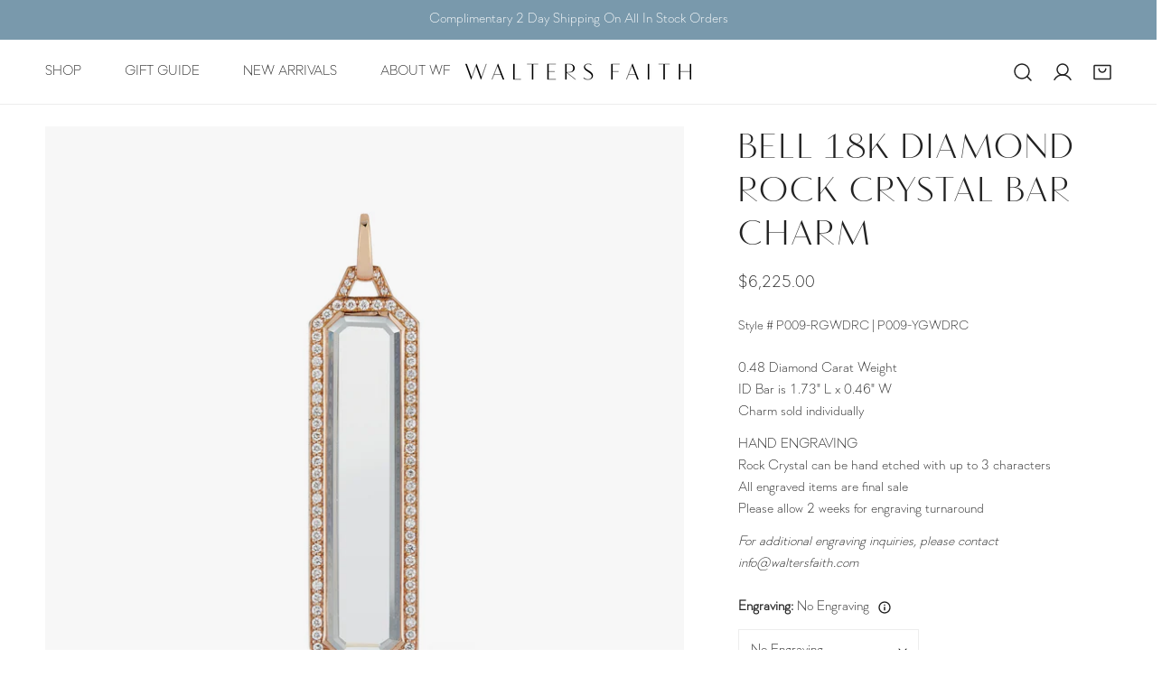

--- FILE ---
content_type: text/html; charset=utf-8
request_url: https://waltersfaith.com/products/carrington-diamond-and-rock-crystal-id-bar-necklace
body_size: 43459
content:
<!doctype html>
<html
  class="no-js"
  lang="en"
  
>
  <head>
    <meta charset="utf-8">
    <meta http-equiv="X-UA-Compatible" content="IE=edge">
    <meta name="viewport" content="width=device-width,initial-scale=1">
    <meta name="theme-color" content="">
    <link rel="canonical" href="https://waltersfaith.com/products/carrington-diamond-and-rock-crystal-id-bar-necklace">
    <link rel="preconnect" href="https://cdn.shopify.com" crossorigin><link
        rel="icon"
        type="image/png"
        href="//waltersfaith.com/cdn/shop/files/WF_Logo.jpg?crop=center&height=32&v=1613522635&width=32"
      >

    <title>
      BELL 18K DIAMOND ROCK CRYSTAL BAR CHARM

        &ndash; Walters Faith</title><meta name="description" content="0.48 Diamond Carat WeightID Bar is 1.73&quot; L x 0.46&quot; WCharm sold individually HAND ENGRAVINGRock Crystal can be hand etched with up to 3 charactersAll engraved items are final salePlease allow 2 weeks for engraving turnaround For additional engraving inquiries, please contact info@waltersfaith.com">

<meta property="og:site_name" content="Walters Faith">
<meta property="og:url" content="https://waltersfaith.com/products/carrington-diamond-and-rock-crystal-id-bar-necklace">
<meta property="og:title" content="BELL 18K DIAMOND ROCK CRYSTAL BAR CHARM">
<meta property="og:type" content="product">
<meta property="og:description" content="0.48 Diamond Carat WeightID Bar is 1.73&quot; L x 0.46&quot; WCharm sold individually HAND ENGRAVINGRock Crystal can be hand etched with up to 3 charactersAll engraved items are final salePlease allow 2 weeks for engraving turnaround For additional engraving inquiries, please contact info@waltersfaith.com"><meta property="og:image" content="http://waltersfaith.com/cdn/shop/products/P009-RGWDRC-SLB.jpg?v=1668450619">
  <meta property="og:image:secure_url" content="https://waltersfaith.com/cdn/shop/products/P009-RGWDRC-SLB.jpg?v=1668450619">
  <meta property="og:image:width" content="1500">
  <meta property="og:image:height" content="1500"><meta property="og:price:amount" content="6,225.00">
  <meta property="og:price:currency" content="USD"><meta name="twitter:card" content="summary_large_image">
<meta name="twitter:title" content="BELL 18K DIAMOND ROCK CRYSTAL BAR CHARM">
<meta name="twitter:description" content="0.48 Diamond Carat WeightID Bar is 1.73&quot; L x 0.46&quot; WCharm sold individually HAND ENGRAVINGRock Crystal can be hand etched with up to 3 charactersAll engraved items are final salePlease allow 2 weeks for engraving turnaround For additional engraving inquiries, please contact info@waltersfaith.com">

    <style data-shopify>
  
  :root {
    --transform-origin-start: left;
    --transform-origin-end: right;
    --animation-duration: 600ms;
    --animation-zoom-fade: z-zoom-fade var(--animation-duration) cubic-bezier(0, 0, 0.3, 1) forwards;

    
    --font-body-family: "SoinSans", sans-serif;
    --font-body-style: normal;
    --font-body-weight: 300;
    --font-body-weight-bolder: 500;
    --font-menu-weight: 400;
    --font-btn-weight: 400;

    
    --font-heading-family: "Vanitas", sans-serif;
    --font-heading-style: normal;
    --font-heading-weight: 300;
    --font-subheading-weight: ;
    --font-pcard-title-weight: ;

    
    
    --font-btn-family: var(--font-body-family);
    
    --font-menu-family: var(--font-body-family);

    
    --font-subheading-family: var(--font-body-family);

    
      --font-highlight-text-family: var(--font-body-family);
      
      --font-highlight-text-weight: 300;
      --font-highlight-text-style: normal;
    
    
    
      --font-mega-family: var(--font-body-family);
      
      --font-mega-weight: 300;
      --font-mega-style: normal;
    

    --navigation-transform:none;
    --btn-transform:uppercase;
    --product-title-transform:none;
    --font-heading-transform:none;
    --font-mega-transform:uppercase;
    --font-subheading-transform: uppercase;

    --font-body-scale: 1.0;
    --font-heading-scale: 1.0;
    --font-subheading-scale: 1.06;
    --font-mega-scale: 5.2;
    --font-pcard-title-scale: 1.0;
    --font-heading-spacing: 2px;
    --font-subheading-spacing: 0px;

    --font-hxl-size: calc(var(--font-mega-scale) * 1rem);
    --font-h0-size: calc(var(--font-heading-scale) * 4.8rem);
    --font-h1-size: calc(var(--font-heading-scale) * 4rem);
    --font-h2-size: calc(var(--font-heading-scale) * 3.4rem);
    --font-h3-size: calc(var(--font-heading-scale) * 2.8rem);
    --font-h4-size: calc(var(--font-heading-scale) * 2.2rem);
    --font-h5-size: calc(var(--font-heading-scale) * 1.8rem);
    --font-h6-size: calc(var(--font-heading-scale) * 1.6rem);
    --font-subheading-size: calc(var(--font-subheading-scale) * 1.5rem);
    --font-pcard-title-size: calc(var(--font-pcard-title-scale) * 1.5rem);

    --font-heading-mobile-scale: 0.8;

    --btn-height: 46px;
    --btn-rounded: 0px;

    --color-header-transparent-text: #ffffff;
    --color-cart-bubble: #222222;
    --color-overlay-bg: #000000;
    --color-overlay-alpha: 64;
    --color-badge-sale: #b0573b;
    --color-badge-soldout: #b7b7b7;
    --color-badge-hot: #222222;
    --color-badge-new: #24725b;

    --spacing-sections-desktop: 100px;
    --spacing-sections-mobile: 40px;
    --container-width: 1580px;
    --fluid-container-width: 1680px;
    --narrow-container-width: 880px;
    --fluid-offset: 5rem;
    --offset-margin: calc((100vw - var(--container-width)) / 2);
    --arrow-down: url(//waltersfaith.com/cdn/shop/t/16/assets/ar-down.svg?v=31605338494599912611751878710);
    --card-corner-radius: 0px;
    --color-swatch-radius: 50%;
    --color-swatch-size: 3.6rem;
    --column-gap-mobile: min(var(--column-gap,1.5rem));
    --header-padding-bottom-small: 2rem;
    --header-padding-bottom: 4rem;
    --header-padding-bottom-large: 6rem;
    --header-padding-bottom-mobile: 3.2rem;
  }:root{
        --color-base-text: 34, 34, 34;
        --color-base-heading: 34, 34, 34;
        --color-base-primary: 241, 238, 236;
        --color-base-background-1: 255, 255, 255;
        --color-base-background-2: 243, 242, 242;
      }
      :root,.color-background-1, .tippy-box[data-theme~='color-background-1'] {
        --color-primary: #f1eeec;
      --color-border: #ededed;
      --color-background: #ffffff;
      --color-text-body: #222222;
      --color-text-heading: #222222;
      --color-highlight: #e97750;
      --color-link: #222222;
      --color-link-hover: #222222;
      --color-bg-1: #ffffff;
      --color-bg-2: #f3f2f2;
      --color-btn-bg: #f1eeec;
      --color-btn-text: #222222;
      --color-btn-secondary-bg: #f1eeec;
      --color-btn-secondary-border: #f1eeec;
      --color-btn-secondary-text: #484848;
      --color-btn-bg-hover: #f1eeec;
      --color-btn-text-hover: #222222;
      --color-field-bg: #ffffff;
      --color-field-text: #222222;
      --color-field-text-rgb: 34, 34, 34;
      --color-tooltip-bg: #222222;
      --color-tooltip-text: #ffffff;
      --color-product-title: #222222;
      --color-product-price: #222222;
      --color-header-bg: #ffffff;
      --color-header-text: #222222;
      --color-menu-text: #222222;
      --color-menu-text-hover: #222222;
      --color-foreground: 34, 34, 34;
      --color-btn-before: #ffffff;
    }.color-background-2, .tippy-box[data-theme~='color-background-2'] {
        --color-primary: #222222;
      --color-border: #eeeeee;
      --color-background: #f3f2f2;
      --color-text-body: #222222;
      --color-text-heading: #222222;
      --color-highlight: #e97750;
      --color-link: #222222;
      --color-link-hover: #222222;
      --color-bg-1: #f3f2f2;
      --color-bg-2: #f6f6f6;
      --color-btn-bg: #222222;
      --color-btn-text: #ffffff;
      --color-btn-secondary-bg: #ededed;
      --color-btn-secondary-border: #ededed;
      --color-btn-secondary-text: #222222;
      --color-btn-bg-hover: #222222;
      --color-btn-text-hover: #ffffff;
      --color-field-bg: #ffffff;
      --color-field-text: #222222;
      --color-field-text-rgb: 34, 34, 34;
      --color-tooltip-bg: #222222;
      --color-tooltip-text: #ffffff;
      --color-product-title: #222222;
      --color-product-price: #222222;
      --color-header-bg: #f3f2f2;
      --color-header-text: #222222;
      --color-menu-text: #222222;
      --color-menu-text-hover: #222222;
      --color-foreground: 34, 34, 34;
      --color-btn-before: #555555;
    }.color-inverse, .tippy-box[data-theme~='color-inverse'] {
        --color-primary: #222222;
      --color-border: #eeeeee;
      --color-background: #f6ff94;
      --color-text-body: #222222;
      --color-text-heading: #222222;
      --color-highlight: #e97750;
      --color-link: #222222;
      --color-link-hover: #222222;
      --color-bg-1: #f6ff94;
      --color-bg-2: #5f9585;
      --color-btn-bg: #222222;
      --color-btn-text: #ffffff;
      --color-btn-secondary-bg: #ededed;
      --color-btn-secondary-border: #ededed;
      --color-btn-secondary-text: #222222;
      --color-btn-bg-hover: #000000;
      --color-btn-text-hover: #ffffff;
      --color-field-bg: #ffffff;
      --color-field-text: #222222;
      --color-field-text-rgb: 34, 34, 34;
      --color-tooltip-bg: #222222;
      --color-tooltip-text: #ffffff;
      --color-product-title: #222222;
      --color-product-price: #222222;
      --color-header-bg: #f6ff94;
      --color-header-text: #222222;
      --color-menu-text: #222222;
      --color-menu-text-hover: #222222;
      --color-foreground: 34, 34, 34;
      --color-btn-before: #333333;
    }.color-accent, .tippy-box[data-theme~='color-accent'] {
        --color-primary: #ffffff;
      --color-border: #ededed;
      --color-background: #d8cfc7;
      --color-text-body: #3d3d3d;
      --color-text-heading: #ffffff;
      --color-highlight: #e97750;
      --color-link: #3d3d3d;
      --color-link-hover: #3d3d3d;
      --color-bg-1: #d8cfc7;
      --color-bg-2: #d8cfc7;
      --color-btn-bg: #222222;
      --color-btn-text: #ffffff;
      --color-btn-secondary-bg: #ededed;
      --color-btn-secondary-border: #ededed;
      --color-btn-secondary-text: #222222;
      --color-btn-bg-hover: #000000;
      --color-btn-text-hover: #ffffff;
      --color-field-bg: #ffffff;
      --color-field-text: #222222;
      --color-field-text-rgb: 34, 34, 34;
      --color-tooltip-bg: #ffffff;
      --color-tooltip-text: #222222;
      --color-product-title: #ffffff;
      --color-product-price: #222222;
      --color-header-bg: #d8cfc7;
      --color-header-text: #3d3d3d;
      --color-menu-text: #3d3d3d;
      --color-menu-text-hover: #3d3d3d;
      --color-foreground: 61, 61, 61;
      --color-btn-before: #333333;
    }.color-scheme-5, .tippy-box[data-theme~='color-scheme-5'] {
        --color-primary: #ffffff;
      --color-border: #ededed;
      --color-background: #444444;
      --color-text-body: #ffffff;
      --color-text-heading: #ffffff;
      --color-highlight: #e97750;
      --color-link: #ffffff;
      --color-link-hover: #ffffff;
      --color-bg-1: #444444;
      --color-bg-2: #f6f3ee;
      --color-btn-bg: #ffffff;
      --color-btn-text: #444444;
      --color-btn-secondary-bg: #ededed;
      --color-btn-secondary-border: #ededed;
      --color-btn-secondary-text: #444444;
      --color-btn-bg-hover: #000000;
      --color-btn-text-hover: #ffffff;
      --color-field-bg: #ffffff;
      --color-field-text: #444444;
      --color-field-text-rgb: 68, 68, 68;
      --color-tooltip-bg: #444444;
      --color-tooltip-text: #ffffff;
      --color-product-title: #ffffff;
      --color-product-price: #444444;
      --color-header-bg: #444444;
      --color-header-text: #ffffff;
      --color-menu-text: #ffffff;
      --color-menu-text-hover: #ffffff;
      --color-foreground: 255, 255, 255;
      --color-btn-before: #333333;
    }.color-scheme-6, .tippy-box[data-theme~='color-scheme-6'] {
        --color-primary: #444444;
      --color-border: #ededed;
      --color-background: #d4e4eb;
      --color-text-body: #444444;
      --color-text-heading: #444444;
      --color-highlight: #e97750;
      --color-link: #444444;
      --color-link-hover: #444444;
      --color-bg-1: #d4e4eb;
      --color-bg-2: #f6f3ee;
      --color-btn-bg: #444444;
      --color-btn-text: #ffffff;
      --color-btn-secondary-bg: #ededed;
      --color-btn-secondary-border: #ededed;
      --color-btn-secondary-text: #444444;
      --color-btn-bg-hover: #000000;
      --color-btn-text-hover: #ffffff;
      --color-field-bg: #ffffff;
      --color-field-text: #444444;
      --color-field-text-rgb: 68, 68, 68;
      --color-tooltip-bg: #444444;
      --color-tooltip-text: #ffffff;
      --color-product-title: #444444;
      --color-product-price: #444444;
      --color-header-bg: #d4e4eb;
      --color-header-text: #444444;
      --color-menu-text: #444444;
      --color-menu-text-hover: #444444;
      --color-foreground: 68, 68, 68;
      --color-btn-before: #333333;
    }.color-scheme-7, .tippy-box[data-theme~='color-scheme-7'] {
        --color-primary: #444444;
      --color-border: #ededed;
      --color-background: #f1eeec;
      --color-text-body: #444444;
      --color-text-heading: #444444;
      --color-highlight: #e97750;
      --color-link: #444444;
      --color-link-hover: #444444;
      --color-bg-1: #f1eeec;
      --color-bg-2: #ffffff;
      --color-btn-bg: #444444;
      --color-btn-text: #ffffff;
      --color-btn-secondary-bg: #ededed;
      --color-btn-secondary-border: #ededed;
      --color-btn-secondary-text: #444444;
      --color-btn-bg-hover: #000000;
      --color-btn-text-hover: #ffffff;
      --color-field-bg: #ffffff;
      --color-field-text: #444444;
      --color-field-text-rgb: 68, 68, 68;
      --color-tooltip-bg: #444444;
      --color-tooltip-text: #ffffff;
      --color-product-title: #444444;
      --color-product-price: #444444;
      --color-header-bg: #f1eeec;
      --color-header-text: #444444;
      --color-menu-text: #444444;
      --color-menu-text-hover: #444444;
      --color-foreground: 68, 68, 68;
      --color-btn-before: #333333;
    }.color-scheme-8, .tippy-box[data-theme~='color-scheme-8'] {
        --color-primary: #444444;
      --color-border: #ededed;
      --color-background: #7999ac;
      --color-text-body: #ffffff;
      --color-text-heading: #ffffff;
      --color-highlight: #24725b;
      --color-link: #ffffff;
      --color-link-hover: #ffffff;
      --color-bg-1: #7999ac;
      --color-bg-2: #f6f3ee;
      --color-btn-bg: #ffffff;
      --color-btn-text: #222222;
      --color-btn-secondary-bg: #ededed;
      --color-btn-secondary-border: #ededed;
      --color-btn-secondary-text: #222222;
      --color-btn-bg-hover: #222222;
      --color-btn-text-hover: #ffffff;
      --color-field-bg: #ffffff;
      --color-field-text: #222222;
      --color-field-text-rgb: 34, 34, 34;
      --color-tooltip-bg: #ffffff;
      --color-tooltip-text: #222222;
      --color-product-title: #ffffff;
      --color-product-price: #ffffff;
      --color-header-bg: #7999ac;
      --color-header-text: #ffffff;
      --color-menu-text: #ffffff;
      --color-menu-text-hover: #ffffff;
      --color-foreground: 255, 255, 255;
      --color-btn-before: #555555;
    }.color-scheme-9, .tippy-box[data-theme~='color-scheme-9'] {
        --color-primary: #ffffff;
      --color-border: #ffffff;
      --color-background: #5e2309;
      --color-text-body: #ffffff;
      --color-text-heading: #ffffff;
      --color-highlight: #f6ff94;
      --color-link: #ffffff;
      --color-link-hover: #ffffff;
      --color-bg-1: #5e2309;
      --color-bg-2: #f6f3ee;
      --color-btn-bg: #ffffff;
      --color-btn-text: #222222;
      --color-btn-secondary-bg: #ededed;
      --color-btn-secondary-border: #ededed;
      --color-btn-secondary-text: #222222;
      --color-btn-bg-hover: #222222;
      --color-btn-text-hover: #ffffff;
      --color-field-bg: #ffffff;
      --color-field-text: #222222;
      --color-field-text-rgb: 34, 34, 34;
      --color-tooltip-bg: #ffffff;
      --color-tooltip-text: #222222;
      --color-product-title: #ffffff;
      --color-product-price: #f6ff94;
      --color-header-bg: #5e2309;
      --color-header-text: #ffffff;
      --color-menu-text: #ffffff;
      --color-menu-text-hover: #ffffff;
      --color-foreground: 255, 255, 255;
      --color-btn-before: #555555;
    }.color-scheme-10, .tippy-box[data-theme~='color-scheme-10'] {
        --color-primary: #e17855;
      --color-border: #e6e4e2;
      --color-background: #fcfaf7;
      --color-text-body: #222222;
      --color-text-heading: #222222;
      --color-highlight: #e97750;
      --color-link: #222222;
      --color-link-hover: #222222;
      --color-bg-1: #fcfaf7;
      --color-bg-2: #ded7cc;
      --color-btn-bg: #222222;
      --color-btn-text: #ffffff;
      --color-btn-secondary-bg: #ffffff;
      --color-btn-secondary-border: #ededed;
      --color-btn-secondary-text: #222222;
      --color-btn-bg-hover: #222222;
      --color-btn-text-hover: #ffffff;
      --color-field-bg: #fcfaf7;
      --color-field-text: #222222;
      --color-field-text-rgb: 34, 34, 34;
      --color-tooltip-bg: #e17855;
      --color-tooltip-text: #ffffff;
      --color-product-title: #222222;
      --color-product-price: #222222;
      --color-header-bg: #fcfaf7;
      --color-header-text: #222222;
      --color-menu-text: #222222;
      --color-menu-text-hover: #222222;
      --color-foreground: 34, 34, 34;
      --color-btn-before: #555555;
    }.color-scheme-53f26ce0-323f-438a-adc5-a9f1e3717564, .tippy-box[data-theme~='color-scheme-53f26ce0-323f-438a-adc5-a9f1e3717564'] {
        --color-primary: #222222;
      --color-border: #ededed;
      --color-background: #ffffff;
      --color-text-body: #222222;
      --color-text-heading: #222222;
      --color-highlight: #e97750;
      --color-link: #222222;
      --color-link-hover: #222222;
      --color-bg-1: #ffffff;
      --color-bg-2: #f3f2f2;
      --color-btn-bg: #222222;
      --color-btn-text: #ffffff;
      --color-btn-secondary-bg: #ededed;
      --color-btn-secondary-border: #ededed;
      --color-btn-secondary-text: #222222;
      --color-btn-bg-hover: #000000;
      --color-btn-text-hover: #ffffff;
      --color-field-bg: #ffffff;
      --color-field-text: #222222;
      --color-field-text-rgb: 34, 34, 34;
      --color-tooltip-bg: #222222;
      --color-tooltip-text: #ffffff;
      --color-product-title: #222222;
      --color-product-price: #222222;
      --color-header-bg: #ffffff;
      --color-header-text: #222222;
      --color-menu-text: #222222;
      --color-menu-text-hover: #222222;
      --color-foreground: 34, 34, 34;
      --color-btn-before: #333333;
    }body, .color-background-1, .color-background-2, .color-inverse, .color-accent, .color-scheme-5, .color-scheme-6, .color-scheme-7, .color-scheme-8, .color-scheme-9, .color-scheme-10, .color-scheme-53f26ce0-323f-438a-adc5-a9f1e3717564 {
    color: var(--color-text-body);
    background-color: var(--color-background);
  }
  @media screen and (max-width: 1023.98px) {
    .lg-down\:color-background-1,.lg-down\:color-background-2,.lg-down\:color-inverse,.lg-down\:color-accent,.lg-down\:color-scheme-5,.lg-down\:color-scheme-6,.lg-down\:color-scheme-7,.lg-down\:color-scheme-8,.lg-down\:color-scheme-9,.lg-down\:color-scheme-10,.lg-down\:color-scheme-53f26ce0-323f-438a-adc5-a9f1e3717564 {
      color: var(--color-text-body);
      background-color: var(--color-background);
    }
    body .lg-down\:color-background-1 {
        --color-primary: #f1eeec;
      --color-border: #ededed;
      --color-background: #ffffff;
      --color-text-body: #222222;
      --color-text-heading: #222222;
      --color-highlight: #e97750;
      --color-link: #222222;
      --color-link-hover: #222222;
      --color-bg-1: #ffffff;
      --color-bg-2: #f3f2f2;
      --color-btn-bg: #f1eeec;
      --color-btn-text: #222222;
      --color-btn-secondary-bg: #f1eeec;
      --color-btn-secondary-border: #f1eeec;
      --color-btn-secondary-text: #484848;
      --color-btn-bg-hover: #f1eeec;
      --color-btn-text-hover: #222222;
      --color-field-bg: #ffffff;
      --color-field-text: #222222;
      --color-field-text-rgb: 34, 34, 34;
      --color-tooltip-bg: #222222;
      --color-tooltip-text: #ffffff;
      --color-product-title: #222222;
      --color-product-price: #222222;
      --color-header-bg: #ffffff;
      --color-header-text: #222222;
      --color-menu-text: #222222;
      --color-menu-text-hover: #222222;
      --color-foreground: 34, 34, 34;
      --color-btn-before: #ffffff;
      }body .lg-down\:color-background-2 {
        --color-primary: #222222;
      --color-border: #eeeeee;
      --color-background: #f3f2f2;
      --color-text-body: #222222;
      --color-text-heading: #222222;
      --color-highlight: #e97750;
      --color-link: #222222;
      --color-link-hover: #222222;
      --color-bg-1: #f3f2f2;
      --color-bg-2: #f6f6f6;
      --color-btn-bg: #222222;
      --color-btn-text: #ffffff;
      --color-btn-secondary-bg: #ededed;
      --color-btn-secondary-border: #ededed;
      --color-btn-secondary-text: #222222;
      --color-btn-bg-hover: #222222;
      --color-btn-text-hover: #ffffff;
      --color-field-bg: #ffffff;
      --color-field-text: #222222;
      --color-field-text-rgb: 34, 34, 34;
      --color-tooltip-bg: #222222;
      --color-tooltip-text: #ffffff;
      --color-product-title: #222222;
      --color-product-price: #222222;
      --color-header-bg: #f3f2f2;
      --color-header-text: #222222;
      --color-menu-text: #222222;
      --color-menu-text-hover: #222222;
      --color-foreground: 34, 34, 34;
      --color-btn-before: #555555;
      }body .lg-down\:color-inverse {
        --color-primary: #222222;
      --color-border: #eeeeee;
      --color-background: #f6ff94;
      --color-text-body: #222222;
      --color-text-heading: #222222;
      --color-highlight: #e97750;
      --color-link: #222222;
      --color-link-hover: #222222;
      --color-bg-1: #f6ff94;
      --color-bg-2: #5f9585;
      --color-btn-bg: #222222;
      --color-btn-text: #ffffff;
      --color-btn-secondary-bg: #ededed;
      --color-btn-secondary-border: #ededed;
      --color-btn-secondary-text: #222222;
      --color-btn-bg-hover: #000000;
      --color-btn-text-hover: #ffffff;
      --color-field-bg: #ffffff;
      --color-field-text: #222222;
      --color-field-text-rgb: 34, 34, 34;
      --color-tooltip-bg: #222222;
      --color-tooltip-text: #ffffff;
      --color-product-title: #222222;
      --color-product-price: #222222;
      --color-header-bg: #f6ff94;
      --color-header-text: #222222;
      --color-menu-text: #222222;
      --color-menu-text-hover: #222222;
      --color-foreground: 34, 34, 34;
      --color-btn-before: #333333;
      }body .lg-down\:color-accent {
        --color-primary: #ffffff;
      --color-border: #ededed;
      --color-background: #d8cfc7;
      --color-text-body: #3d3d3d;
      --color-text-heading: #ffffff;
      --color-highlight: #e97750;
      --color-link: #3d3d3d;
      --color-link-hover: #3d3d3d;
      --color-bg-1: #d8cfc7;
      --color-bg-2: #d8cfc7;
      --color-btn-bg: #222222;
      --color-btn-text: #ffffff;
      --color-btn-secondary-bg: #ededed;
      --color-btn-secondary-border: #ededed;
      --color-btn-secondary-text: #222222;
      --color-btn-bg-hover: #000000;
      --color-btn-text-hover: #ffffff;
      --color-field-bg: #ffffff;
      --color-field-text: #222222;
      --color-field-text-rgb: 34, 34, 34;
      --color-tooltip-bg: #ffffff;
      --color-tooltip-text: #222222;
      --color-product-title: #ffffff;
      --color-product-price: #222222;
      --color-header-bg: #d8cfc7;
      --color-header-text: #3d3d3d;
      --color-menu-text: #3d3d3d;
      --color-menu-text-hover: #3d3d3d;
      --color-foreground: 61, 61, 61;
      --color-btn-before: #333333;
      }body .lg-down\:color-scheme-5 {
        --color-primary: #ffffff;
      --color-border: #ededed;
      --color-background: #444444;
      --color-text-body: #ffffff;
      --color-text-heading: #ffffff;
      --color-highlight: #e97750;
      --color-link: #ffffff;
      --color-link-hover: #ffffff;
      --color-bg-1: #444444;
      --color-bg-2: #f6f3ee;
      --color-btn-bg: #ffffff;
      --color-btn-text: #444444;
      --color-btn-secondary-bg: #ededed;
      --color-btn-secondary-border: #ededed;
      --color-btn-secondary-text: #444444;
      --color-btn-bg-hover: #000000;
      --color-btn-text-hover: #ffffff;
      --color-field-bg: #ffffff;
      --color-field-text: #444444;
      --color-field-text-rgb: 68, 68, 68;
      --color-tooltip-bg: #444444;
      --color-tooltip-text: #ffffff;
      --color-product-title: #ffffff;
      --color-product-price: #444444;
      --color-header-bg: #444444;
      --color-header-text: #ffffff;
      --color-menu-text: #ffffff;
      --color-menu-text-hover: #ffffff;
      --color-foreground: 255, 255, 255;
      --color-btn-before: #333333;
      }body .lg-down\:color-scheme-6 {
        --color-primary: #444444;
      --color-border: #ededed;
      --color-background: #d4e4eb;
      --color-text-body: #444444;
      --color-text-heading: #444444;
      --color-highlight: #e97750;
      --color-link: #444444;
      --color-link-hover: #444444;
      --color-bg-1: #d4e4eb;
      --color-bg-2: #f6f3ee;
      --color-btn-bg: #444444;
      --color-btn-text: #ffffff;
      --color-btn-secondary-bg: #ededed;
      --color-btn-secondary-border: #ededed;
      --color-btn-secondary-text: #444444;
      --color-btn-bg-hover: #000000;
      --color-btn-text-hover: #ffffff;
      --color-field-bg: #ffffff;
      --color-field-text: #444444;
      --color-field-text-rgb: 68, 68, 68;
      --color-tooltip-bg: #444444;
      --color-tooltip-text: #ffffff;
      --color-product-title: #444444;
      --color-product-price: #444444;
      --color-header-bg: #d4e4eb;
      --color-header-text: #444444;
      --color-menu-text: #444444;
      --color-menu-text-hover: #444444;
      --color-foreground: 68, 68, 68;
      --color-btn-before: #333333;
      }body .lg-down\:color-scheme-7 {
        --color-primary: #444444;
      --color-border: #ededed;
      --color-background: #f1eeec;
      --color-text-body: #444444;
      --color-text-heading: #444444;
      --color-highlight: #e97750;
      --color-link: #444444;
      --color-link-hover: #444444;
      --color-bg-1: #f1eeec;
      --color-bg-2: #ffffff;
      --color-btn-bg: #444444;
      --color-btn-text: #ffffff;
      --color-btn-secondary-bg: #ededed;
      --color-btn-secondary-border: #ededed;
      --color-btn-secondary-text: #444444;
      --color-btn-bg-hover: #000000;
      --color-btn-text-hover: #ffffff;
      --color-field-bg: #ffffff;
      --color-field-text: #444444;
      --color-field-text-rgb: 68, 68, 68;
      --color-tooltip-bg: #444444;
      --color-tooltip-text: #ffffff;
      --color-product-title: #444444;
      --color-product-price: #444444;
      --color-header-bg: #f1eeec;
      --color-header-text: #444444;
      --color-menu-text: #444444;
      --color-menu-text-hover: #444444;
      --color-foreground: 68, 68, 68;
      --color-btn-before: #333333;
      }body .lg-down\:color-scheme-8 {
        --color-primary: #444444;
      --color-border: #ededed;
      --color-background: #7999ac;
      --color-text-body: #ffffff;
      --color-text-heading: #ffffff;
      --color-highlight: #24725b;
      --color-link: #ffffff;
      --color-link-hover: #ffffff;
      --color-bg-1: #7999ac;
      --color-bg-2: #f6f3ee;
      --color-btn-bg: #ffffff;
      --color-btn-text: #222222;
      --color-btn-secondary-bg: #ededed;
      --color-btn-secondary-border: #ededed;
      --color-btn-secondary-text: #222222;
      --color-btn-bg-hover: #222222;
      --color-btn-text-hover: #ffffff;
      --color-field-bg: #ffffff;
      --color-field-text: #222222;
      --color-field-text-rgb: 34, 34, 34;
      --color-tooltip-bg: #ffffff;
      --color-tooltip-text: #222222;
      --color-product-title: #ffffff;
      --color-product-price: #ffffff;
      --color-header-bg: #7999ac;
      --color-header-text: #ffffff;
      --color-menu-text: #ffffff;
      --color-menu-text-hover: #ffffff;
      --color-foreground: 255, 255, 255;
      --color-btn-before: #555555;
      }body .lg-down\:color-scheme-9 {
        --color-primary: #ffffff;
      --color-border: #ffffff;
      --color-background: #5e2309;
      --color-text-body: #ffffff;
      --color-text-heading: #ffffff;
      --color-highlight: #f6ff94;
      --color-link: #ffffff;
      --color-link-hover: #ffffff;
      --color-bg-1: #5e2309;
      --color-bg-2: #f6f3ee;
      --color-btn-bg: #ffffff;
      --color-btn-text: #222222;
      --color-btn-secondary-bg: #ededed;
      --color-btn-secondary-border: #ededed;
      --color-btn-secondary-text: #222222;
      --color-btn-bg-hover: #222222;
      --color-btn-text-hover: #ffffff;
      --color-field-bg: #ffffff;
      --color-field-text: #222222;
      --color-field-text-rgb: 34, 34, 34;
      --color-tooltip-bg: #ffffff;
      --color-tooltip-text: #222222;
      --color-product-title: #ffffff;
      --color-product-price: #f6ff94;
      --color-header-bg: #5e2309;
      --color-header-text: #ffffff;
      --color-menu-text: #ffffff;
      --color-menu-text-hover: #ffffff;
      --color-foreground: 255, 255, 255;
      --color-btn-before: #555555;
      }body .lg-down\:color-scheme-10 {
        --color-primary: #e17855;
      --color-border: #e6e4e2;
      --color-background: #fcfaf7;
      --color-text-body: #222222;
      --color-text-heading: #222222;
      --color-highlight: #e97750;
      --color-link: #222222;
      --color-link-hover: #222222;
      --color-bg-1: #fcfaf7;
      --color-bg-2: #ded7cc;
      --color-btn-bg: #222222;
      --color-btn-text: #ffffff;
      --color-btn-secondary-bg: #ffffff;
      --color-btn-secondary-border: #ededed;
      --color-btn-secondary-text: #222222;
      --color-btn-bg-hover: #222222;
      --color-btn-text-hover: #ffffff;
      --color-field-bg: #fcfaf7;
      --color-field-text: #222222;
      --color-field-text-rgb: 34, 34, 34;
      --color-tooltip-bg: #e17855;
      --color-tooltip-text: #ffffff;
      --color-product-title: #222222;
      --color-product-price: #222222;
      --color-header-bg: #fcfaf7;
      --color-header-text: #222222;
      --color-menu-text: #222222;
      --color-menu-text-hover: #222222;
      --color-foreground: 34, 34, 34;
      --color-btn-before: #555555;
      }body .lg-down\:color-scheme-53f26ce0-323f-438a-adc5-a9f1e3717564 {
        --color-primary: #222222;
      --color-border: #ededed;
      --color-background: #ffffff;
      --color-text-body: #222222;
      --color-text-heading: #222222;
      --color-highlight: #e97750;
      --color-link: #222222;
      --color-link-hover: #222222;
      --color-bg-1: #ffffff;
      --color-bg-2: #f3f2f2;
      --color-btn-bg: #222222;
      --color-btn-text: #ffffff;
      --color-btn-secondary-bg: #ededed;
      --color-btn-secondary-border: #ededed;
      --color-btn-secondary-text: #222222;
      --color-btn-bg-hover: #000000;
      --color-btn-text-hover: #ffffff;
      --color-field-bg: #ffffff;
      --color-field-text: #222222;
      --color-field-text-rgb: 34, 34, 34;
      --color-tooltip-bg: #222222;
      --color-tooltip-text: #ffffff;
      --color-product-title: #222222;
      --color-product-price: #222222;
      --color-header-bg: #ffffff;
      --color-header-text: #222222;
      --color-menu-text: #222222;
      --color-menu-text-hover: #222222;
      --color-foreground: 34, 34, 34;
      --color-btn-before: #333333;
      }
  }
  @media screen and (max-width: 767.98px) {
    .md-down\:color-background-1,.md-down\:color-background-2,.md-down\:color-inverse,.md-down\:color-accent,.md-down\:color-scheme-5,.md-down\:color-scheme-6,.md-down\:color-scheme-7,.md-down\:color-scheme-8,.md-down\:color-scheme-9,.md-down\:color-scheme-10,.md-down\:color-scheme-53f26ce0-323f-438a-adc5-a9f1e3717564 {
      color: var(--color-text-body);
      background-color: var(--color-background);
    }
    body .md-down\:color-background-1 {
        --color-primary: #f1eeec;
      --color-border: #ededed;
      --color-background: #ffffff;
      --color-text-body: #222222;
      --color-text-heading: #222222;
      --color-highlight: #e97750;
      --color-link: #222222;
      --color-link-hover: #222222;
      --color-bg-1: #ffffff;
      --color-bg-2: #f3f2f2;
      --color-btn-bg: #f1eeec;
      --color-btn-text: #222222;
      --color-btn-secondary-bg: #f1eeec;
      --color-btn-secondary-border: #f1eeec;
      --color-btn-secondary-text: #484848;
      --color-btn-bg-hover: #f1eeec;
      --color-btn-text-hover: #222222;
      --color-field-bg: #ffffff;
      --color-field-text: #222222;
      --color-field-text-rgb: 34, 34, 34;
      --color-tooltip-bg: #222222;
      --color-tooltip-text: #ffffff;
      --color-product-title: #222222;
      --color-product-price: #222222;
      --color-header-bg: #ffffff;
      --color-header-text: #222222;
      --color-menu-text: #222222;
      --color-menu-text-hover: #222222;
      --color-foreground: 34, 34, 34;
      --color-btn-before: #ffffff;
      }body .md-down\:color-background-2 {
        --color-primary: #222222;
      --color-border: #eeeeee;
      --color-background: #f3f2f2;
      --color-text-body: #222222;
      --color-text-heading: #222222;
      --color-highlight: #e97750;
      --color-link: #222222;
      --color-link-hover: #222222;
      --color-bg-1: #f3f2f2;
      --color-bg-2: #f6f6f6;
      --color-btn-bg: #222222;
      --color-btn-text: #ffffff;
      --color-btn-secondary-bg: #ededed;
      --color-btn-secondary-border: #ededed;
      --color-btn-secondary-text: #222222;
      --color-btn-bg-hover: #222222;
      --color-btn-text-hover: #ffffff;
      --color-field-bg: #ffffff;
      --color-field-text: #222222;
      --color-field-text-rgb: 34, 34, 34;
      --color-tooltip-bg: #222222;
      --color-tooltip-text: #ffffff;
      --color-product-title: #222222;
      --color-product-price: #222222;
      --color-header-bg: #f3f2f2;
      --color-header-text: #222222;
      --color-menu-text: #222222;
      --color-menu-text-hover: #222222;
      --color-foreground: 34, 34, 34;
      --color-btn-before: #555555;
      }body .md-down\:color-inverse {
        --color-primary: #222222;
      --color-border: #eeeeee;
      --color-background: #f6ff94;
      --color-text-body: #222222;
      --color-text-heading: #222222;
      --color-highlight: #e97750;
      --color-link: #222222;
      --color-link-hover: #222222;
      --color-bg-1: #f6ff94;
      --color-bg-2: #5f9585;
      --color-btn-bg: #222222;
      --color-btn-text: #ffffff;
      --color-btn-secondary-bg: #ededed;
      --color-btn-secondary-border: #ededed;
      --color-btn-secondary-text: #222222;
      --color-btn-bg-hover: #000000;
      --color-btn-text-hover: #ffffff;
      --color-field-bg: #ffffff;
      --color-field-text: #222222;
      --color-field-text-rgb: 34, 34, 34;
      --color-tooltip-bg: #222222;
      --color-tooltip-text: #ffffff;
      --color-product-title: #222222;
      --color-product-price: #222222;
      --color-header-bg: #f6ff94;
      --color-header-text: #222222;
      --color-menu-text: #222222;
      --color-menu-text-hover: #222222;
      --color-foreground: 34, 34, 34;
      --color-btn-before: #333333;
      }body .md-down\:color-accent {
        --color-primary: #ffffff;
      --color-border: #ededed;
      --color-background: #d8cfc7;
      --color-text-body: #3d3d3d;
      --color-text-heading: #ffffff;
      --color-highlight: #e97750;
      --color-link: #3d3d3d;
      --color-link-hover: #3d3d3d;
      --color-bg-1: #d8cfc7;
      --color-bg-2: #d8cfc7;
      --color-btn-bg: #222222;
      --color-btn-text: #ffffff;
      --color-btn-secondary-bg: #ededed;
      --color-btn-secondary-border: #ededed;
      --color-btn-secondary-text: #222222;
      --color-btn-bg-hover: #000000;
      --color-btn-text-hover: #ffffff;
      --color-field-bg: #ffffff;
      --color-field-text: #222222;
      --color-field-text-rgb: 34, 34, 34;
      --color-tooltip-bg: #ffffff;
      --color-tooltip-text: #222222;
      --color-product-title: #ffffff;
      --color-product-price: #222222;
      --color-header-bg: #d8cfc7;
      --color-header-text: #3d3d3d;
      --color-menu-text: #3d3d3d;
      --color-menu-text-hover: #3d3d3d;
      --color-foreground: 61, 61, 61;
      --color-btn-before: #333333;
      }body .md-down\:color-scheme-5 {
        --color-primary: #ffffff;
      --color-border: #ededed;
      --color-background: #444444;
      --color-text-body: #ffffff;
      --color-text-heading: #ffffff;
      --color-highlight: #e97750;
      --color-link: #ffffff;
      --color-link-hover: #ffffff;
      --color-bg-1: #444444;
      --color-bg-2: #f6f3ee;
      --color-btn-bg: #ffffff;
      --color-btn-text: #444444;
      --color-btn-secondary-bg: #ededed;
      --color-btn-secondary-border: #ededed;
      --color-btn-secondary-text: #444444;
      --color-btn-bg-hover: #000000;
      --color-btn-text-hover: #ffffff;
      --color-field-bg: #ffffff;
      --color-field-text: #444444;
      --color-field-text-rgb: 68, 68, 68;
      --color-tooltip-bg: #444444;
      --color-tooltip-text: #ffffff;
      --color-product-title: #ffffff;
      --color-product-price: #444444;
      --color-header-bg: #444444;
      --color-header-text: #ffffff;
      --color-menu-text: #ffffff;
      --color-menu-text-hover: #ffffff;
      --color-foreground: 255, 255, 255;
      --color-btn-before: #333333;
      }body .md-down\:color-scheme-6 {
        --color-primary: #444444;
      --color-border: #ededed;
      --color-background: #d4e4eb;
      --color-text-body: #444444;
      --color-text-heading: #444444;
      --color-highlight: #e97750;
      --color-link: #444444;
      --color-link-hover: #444444;
      --color-bg-1: #d4e4eb;
      --color-bg-2: #f6f3ee;
      --color-btn-bg: #444444;
      --color-btn-text: #ffffff;
      --color-btn-secondary-bg: #ededed;
      --color-btn-secondary-border: #ededed;
      --color-btn-secondary-text: #444444;
      --color-btn-bg-hover: #000000;
      --color-btn-text-hover: #ffffff;
      --color-field-bg: #ffffff;
      --color-field-text: #444444;
      --color-field-text-rgb: 68, 68, 68;
      --color-tooltip-bg: #444444;
      --color-tooltip-text: #ffffff;
      --color-product-title: #444444;
      --color-product-price: #444444;
      --color-header-bg: #d4e4eb;
      --color-header-text: #444444;
      --color-menu-text: #444444;
      --color-menu-text-hover: #444444;
      --color-foreground: 68, 68, 68;
      --color-btn-before: #333333;
      }body .md-down\:color-scheme-7 {
        --color-primary: #444444;
      --color-border: #ededed;
      --color-background: #f1eeec;
      --color-text-body: #444444;
      --color-text-heading: #444444;
      --color-highlight: #e97750;
      --color-link: #444444;
      --color-link-hover: #444444;
      --color-bg-1: #f1eeec;
      --color-bg-2: #ffffff;
      --color-btn-bg: #444444;
      --color-btn-text: #ffffff;
      --color-btn-secondary-bg: #ededed;
      --color-btn-secondary-border: #ededed;
      --color-btn-secondary-text: #444444;
      --color-btn-bg-hover: #000000;
      --color-btn-text-hover: #ffffff;
      --color-field-bg: #ffffff;
      --color-field-text: #444444;
      --color-field-text-rgb: 68, 68, 68;
      --color-tooltip-bg: #444444;
      --color-tooltip-text: #ffffff;
      --color-product-title: #444444;
      --color-product-price: #444444;
      --color-header-bg: #f1eeec;
      --color-header-text: #444444;
      --color-menu-text: #444444;
      --color-menu-text-hover: #444444;
      --color-foreground: 68, 68, 68;
      --color-btn-before: #333333;
      }body .md-down\:color-scheme-8 {
        --color-primary: #444444;
      --color-border: #ededed;
      --color-background: #7999ac;
      --color-text-body: #ffffff;
      --color-text-heading: #ffffff;
      --color-highlight: #24725b;
      --color-link: #ffffff;
      --color-link-hover: #ffffff;
      --color-bg-1: #7999ac;
      --color-bg-2: #f6f3ee;
      --color-btn-bg: #ffffff;
      --color-btn-text: #222222;
      --color-btn-secondary-bg: #ededed;
      --color-btn-secondary-border: #ededed;
      --color-btn-secondary-text: #222222;
      --color-btn-bg-hover: #222222;
      --color-btn-text-hover: #ffffff;
      --color-field-bg: #ffffff;
      --color-field-text: #222222;
      --color-field-text-rgb: 34, 34, 34;
      --color-tooltip-bg: #ffffff;
      --color-tooltip-text: #222222;
      --color-product-title: #ffffff;
      --color-product-price: #ffffff;
      --color-header-bg: #7999ac;
      --color-header-text: #ffffff;
      --color-menu-text: #ffffff;
      --color-menu-text-hover: #ffffff;
      --color-foreground: 255, 255, 255;
      --color-btn-before: #555555;
      }body .md-down\:color-scheme-9 {
        --color-primary: #ffffff;
      --color-border: #ffffff;
      --color-background: #5e2309;
      --color-text-body: #ffffff;
      --color-text-heading: #ffffff;
      --color-highlight: #f6ff94;
      --color-link: #ffffff;
      --color-link-hover: #ffffff;
      --color-bg-1: #5e2309;
      --color-bg-2: #f6f3ee;
      --color-btn-bg: #ffffff;
      --color-btn-text: #222222;
      --color-btn-secondary-bg: #ededed;
      --color-btn-secondary-border: #ededed;
      --color-btn-secondary-text: #222222;
      --color-btn-bg-hover: #222222;
      --color-btn-text-hover: #ffffff;
      --color-field-bg: #ffffff;
      --color-field-text: #222222;
      --color-field-text-rgb: 34, 34, 34;
      --color-tooltip-bg: #ffffff;
      --color-tooltip-text: #222222;
      --color-product-title: #ffffff;
      --color-product-price: #f6ff94;
      --color-header-bg: #5e2309;
      --color-header-text: #ffffff;
      --color-menu-text: #ffffff;
      --color-menu-text-hover: #ffffff;
      --color-foreground: 255, 255, 255;
      --color-btn-before: #555555;
      }body .md-down\:color-scheme-10 {
        --color-primary: #e17855;
      --color-border: #e6e4e2;
      --color-background: #fcfaf7;
      --color-text-body: #222222;
      --color-text-heading: #222222;
      --color-highlight: #e97750;
      --color-link: #222222;
      --color-link-hover: #222222;
      --color-bg-1: #fcfaf7;
      --color-bg-2: #ded7cc;
      --color-btn-bg: #222222;
      --color-btn-text: #ffffff;
      --color-btn-secondary-bg: #ffffff;
      --color-btn-secondary-border: #ededed;
      --color-btn-secondary-text: #222222;
      --color-btn-bg-hover: #222222;
      --color-btn-text-hover: #ffffff;
      --color-field-bg: #fcfaf7;
      --color-field-text: #222222;
      --color-field-text-rgb: 34, 34, 34;
      --color-tooltip-bg: #e17855;
      --color-tooltip-text: #ffffff;
      --color-product-title: #222222;
      --color-product-price: #222222;
      --color-header-bg: #fcfaf7;
      --color-header-text: #222222;
      --color-menu-text: #222222;
      --color-menu-text-hover: #222222;
      --color-foreground: 34, 34, 34;
      --color-btn-before: #555555;
      }body .md-down\:color-scheme-53f26ce0-323f-438a-adc5-a9f1e3717564 {
        --color-primary: #222222;
      --color-border: #ededed;
      --color-background: #ffffff;
      --color-text-body: #222222;
      --color-text-heading: #222222;
      --color-highlight: #e97750;
      --color-link: #222222;
      --color-link-hover: #222222;
      --color-bg-1: #ffffff;
      --color-bg-2: #f3f2f2;
      --color-btn-bg: #222222;
      --color-btn-text: #ffffff;
      --color-btn-secondary-bg: #ededed;
      --color-btn-secondary-border: #ededed;
      --color-btn-secondary-text: #222222;
      --color-btn-bg-hover: #000000;
      --color-btn-text-hover: #ffffff;
      --color-field-bg: #ffffff;
      --color-field-text: #222222;
      --color-field-text-rgb: 34, 34, 34;
      --color-tooltip-bg: #222222;
      --color-tooltip-text: #ffffff;
      --color-product-title: #222222;
      --color-product-price: #222222;
      --color-header-bg: #ffffff;
      --color-header-text: #222222;
      --color-menu-text: #222222;
      --color-menu-text-hover: #222222;
      --color-foreground: 34, 34, 34;
      --color-btn-before: #333333;
      }
  }
  *,
  *::before,
  *::after {
    box-sizing: border-box;
  }
  html {
    font-size: calc(var(--font-body-scale) * 62.5%);
  }
  body {
    min-height: 100%;
    font-size: 1.5rem;
    margin: 0;
    font-family: var(--font-body-family);
    font-style: var(--font-body-style);
    font-weight: var(--font-body-weight);
    -webkit-font-smoothing: antialiased;
    -moz-osx-font-smoothing: grayscale;
    line-height: calc(1 + 0.6 / var(--font-body-scale));
    --font-body-size: 1.5rem;
  }
  h1, h2, h3, h4, h5, h6, .h1, .h2, .h3, .h4, .h5, .h6, .h0, .h-xl {
    font-family: var(--font-heading-family);
    font-style: var(--font-heading-style);
    font-weight: var(--font-heading-weight);
    text-transform: var(--font-heading-transform);
    color: var(--color-text-heading);
    line-height: calc(1 + 0.2 / max(1, var(--font-heading-scale)));
    letter-spacing: var(--font-heading-spacing, 0px);
    word-break: break-word;
    margin: 0 0 1.2rem;
  }
  .h-xl {
    font-family: var(--font-mega-family);
    font-style: var(--font-mega-style);
    font-weight: var(--font-mega-weight);
    text-transform: var(--font-mega-transform, unset);
  }
  @media (max-width: 639px) {
  	h1, h2, h3, h4, h5, h6, .h1, .h2, .h3, .h4, .h5, .h6, .h0, .h-xl {
  		line-height: calc(1 + 0.2 / max(1, var(--font-heading-mobile-scale)));
  	}
  }
  .h-xl {
    font-size: calc(var(--font-mega-scale) * var(--font-heading-mobile-scale) * 1rem);
  }
  .h0 {
    font-size: calc(var(--font-heading-mobile-scale) * var(--font-h0-size));
  }
  h1,.h1 {
    font-size: calc(var(--font-heading-mobile-scale) * var(--font-h1-size));
  }
  h2,.h2 {
    font-size: calc(var(--font-heading-mobile-scale) * var(--font-h2-size));
  }
  h3,.h3 {
    font-size: calc(var(--font-heading-mobile-scale) * var(--font-h3-size));
  }
  h4,.h4 {
    font-size: calc(var(--font-heading-mobile-scale) * var(--font-h4-size));
  }
  h5,.h5 {
    font-size: calc(var(--font-heading-mobile-scale) * 1.8rem);
  }
  h6,.h6 {
    font-size: calc(var(--font-heading-scale) * 1.6rem);
  }
  @media (min-width: 1024px) {
    .h-xl {
      font-size: calc(var(--font-hxl-size) * 0.7);
    }
    .h0 {
      font-size: calc(var(--font-h0-size) * 0.7);
    }
    h1, .h1 {
      font-size: calc(var(--font-h1-size) * 0.7);
    }
    h2, .h2 {
      font-size: calc(var(--font-h2-size) * 0.7);
    }
  }
  @media (min-width: 1280px) {
    .h-xl {
      font-size: var(--font-hxl-size);
    }
    .h0 {
      font-size: var(--font-h0-size);
    }
    h1, .h1 {
      font-size: var(--font-h1-size);
    }
    h2, .h2 {
      font-size: var(--font-h2-size);
    }
    h3, .h3 {
      font-size: var(--font-h3-size);
    }
    h4, .h4 {
      font-size: var(--font-h4-size);
    }
    h5, .h5 {
      font-size: var(--font-h5-size);
    }
    h6, .h6 {
      font-size: var(--font-h6-size);
    }
  }

  .flickity-button,
  [template],
  .hidden,
  .tooltip,
  [data-aria-hidden=true],
  [hidden], .critical-hidden,
  .site-header .critical-hidden, .topbar .critical-hidden, .announcement-bar .critical-hidden {
    display: none
  }
  .block {
    display: block;
  }
  .flex {
    display: flex;
  }
  [style*="--aspect-ratio"] {
    position: relative;
    overflow: hidden;
  }
  [style*="--aspect-ratio"]:before {
    content: "";
    height: 0;
    display: block;
    padding-top: calc(100%/(0 + var(--aspect-ratio, 16/9)));
  }
  [style*="--aspect-ratio"]>:first-child {
    top: 0;
    right: 0;
    bottom: 0;
    left: 0;
    position: absolute!important;
    object-fit: cover;
    width: 100%;
    height: 100%;
  }
  @media (max-width: 639px) {
    [style*="--aspect-ratio"]:before {
      padding-top: calc(100%/(0 + var(--aspect-ratio-mobile, var(--aspect-ratio, 16/9))));
    }
  }
  .overflow-hidden {
    overflow: hidden;
  }
  .content-visibility-auto {
    content-visibility: auto;
  }
  .h-full {
    height: 100%;
  }
  .w-full {
    width: 100%;
  }
  @media (max-width: 1440px) {
    .container-fluid .flickity-wrapper:not(.flickity-controls-group) .flickity-button.previous {
      left: calc(var(--button-size) + (1rem - var(--column-gap, 3rem) / 2)) !important;
    }
    .container-fluid .flickity-wrapper:not(.flickity-controls-group) .flickity-button.next {
      right: calc(var(--button-size) + (1rem - var(--column-gap, 3rem) / 2)) !important;
    }
  }
  .spr-container .spr-header-title {
    font-size: var(--font-h2-size);
  }

  @media (max-width: 639px) {
    .spr-container .spr-header-title {
      font-size: calc(var(--font-heading-mobile-scale) * 3.4rem);
    }
    :root {
      --color-swatch-size: 4.4rem;
    }
  }

  @font-face {
    font-family: "VANITAS";
    src: url("//waltersfaith.com/cdn/shop/files/Vanitas-Regular.otf?v=3571533487572300622") format('opentype');
    font-weight: normal;
    font-style: normal;
    font-display: swap;
  }

  @font-face {
    font-family: "VANITAS";
    src: url("//waltersfaith.com/cdn/shop/files/Vanitas-Italic.otf?v=17812321968373248796") format('opentype');
    font-weight: normal;
    font-style: italic;
    font-display: swap;
  }

  @font-face {
    font-family: "SoinSans";
    src: url("//waltersfaith.com/cdn/shop/files/SoinSans-Light.otf?v=15145944360977225020") format('opentype');
    font-weight: 300;
    font-style: normal;
    font-display: swap;
  }</style>
    <link href="//waltersfaith.com/cdn/shop/t/16/assets/theme.css?v=129596428933358053981757449953" rel="stylesheet" type="text/css" media="all" />
    <link href="//waltersfaith.com/cdn/shop/t/16/assets/base.css?v=114096902192822222331751878710" rel="stylesheet" type="text/css" media="all" />
    <link href="//waltersfaith.com/cdn/shop/t/16/assets/grid.css?v=48121188432312740561751878711" rel="stylesheet" type="text/css" media="all" />
    <link href="//waltersfaith.com/cdn/shop/t/16/assets/components.css?v=51769973559395217031759253406" rel="stylesheet" type="text/css" media="all" />

    
    <link
      rel="preload"
      href="//waltersfaith.com/cdn/shop/t/16/assets/non-critical.css?v=36462501053704504061751878711"
      as="style"
      onload="this.onload=null;this.rel='stylesheet';"
    >
    <link
      rel="preload"
      href="//waltersfaith.com/cdn/shop/t/16/assets/flickity-component.css?v=75358560767564246901751878711"
      as="style"
      onload="this.onload=null;this.rel='stylesheet';"
    >
    <link
      rel="preload"
      href="//waltersfaith.com/cdn/shop/t/16/assets/modal-component.css?v=55273232524732548991751878711"
      as="style"
      onload="this.onload=null;this.rel='stylesheet';"
    >
    <link
      rel="preload"
      href="//waltersfaith.com/cdn/shop/t/16/assets/drawer-component.css?v=150872408552405000701751878711"
      as="style"
      onload="this.onload=null;this.rel='stylesheet';"
    >
    
<noscript>
      <link href="//waltersfaith.com/cdn/shop/t/16/assets/non-critical.css?v=36462501053704504061751878711" rel="stylesheet" type="text/css" media="all" />
      <link href="//waltersfaith.com/cdn/shop/t/16/assets/components.css?v=51769973559395217031759253406" rel="stylesheet" type="text/css" media="all" />
      <link href="//waltersfaith.com/cdn/shop/t/16/assets/flickity-component.css?v=75358560767564246901751878711" rel="stylesheet" type="text/css" media="all" />
      <link href="//waltersfaith.com/cdn/shop/t/16/assets/modal-component.css?v=55273232524732548991751878711" rel="stylesheet" type="text/css" media="all" />
      <link href="//waltersfaith.com/cdn/shop/t/16/assets/drawer-component.css?v=150872408552405000701751878711" rel="stylesheet" type="text/css" media="all" />
</noscript>
    <script src="//waltersfaith.com/cdn/shop/t/16/assets/vendor.js?v=153176460155820595621751878712" defer="defer"></script>
    <script src="//waltersfaith.com/cdn/shop/t/16/assets/global.js?v=120885353330225027261751878711" defer="defer"></script>
    <script src="//waltersfaith.com/cdn/shop/t/16/assets/lazy-image.js?v=68169924899378488731751878711" defer="defer"></script>
    <script src="//waltersfaith.com/cdn/shop/t/16/assets/product-form.js?v=30001835664755217321753899421" defer="defer"></script><script src="//waltersfaith.com/cdn/shop/t/16/assets/animations.js?v=45207048919903973931751878710" defer="defer"></script><script>
      document.documentElement.className =
        document.documentElement.className.replace('no-js', 'js');
    </script>

    <script>window.performance && window.performance.mark && window.performance.mark('shopify.content_for_header.start');</script><meta name="google-site-verification" content="GvRnt9pNSpyOVp8TDx_cWl-RyPAndQempy1rZ02uXKc">
<meta id="shopify-digital-wallet" name="shopify-digital-wallet" content="/2002780225/digital_wallets/dialog">
<meta name="shopify-checkout-api-token" content="299988fd8ba87b0d1d780a03f92568d6">
<meta id="in-context-paypal-metadata" data-shop-id="2002780225" data-venmo-supported="false" data-environment="production" data-locale="en_US" data-paypal-v4="true" data-currency="USD">
<link rel="alternate" type="application/json+oembed" href="https://waltersfaith.com/products/carrington-diamond-and-rock-crystal-id-bar-necklace.oembed">
<script async="async" src="/checkouts/internal/preloads.js?locale=en-US"></script>
<link rel="preconnect" href="https://shop.app" crossorigin="anonymous">
<script async="async" src="https://shop.app/checkouts/internal/preloads.js?locale=en-US&shop_id=2002780225" crossorigin="anonymous"></script>
<script id="apple-pay-shop-capabilities" type="application/json">{"shopId":2002780225,"countryCode":"US","currencyCode":"USD","merchantCapabilities":["supports3DS"],"merchantId":"gid:\/\/shopify\/Shop\/2002780225","merchantName":"Walters Faith","requiredBillingContactFields":["postalAddress","email","phone"],"requiredShippingContactFields":["postalAddress","email","phone"],"shippingType":"shipping","supportedNetworks":["visa","masterCard","amex","discover","elo","jcb"],"total":{"type":"pending","label":"Walters Faith","amount":"1.00"},"shopifyPaymentsEnabled":true,"supportsSubscriptions":true}</script>
<script id="shopify-features" type="application/json">{"accessToken":"299988fd8ba87b0d1d780a03f92568d6","betas":["rich-media-storefront-analytics"],"domain":"waltersfaith.com","predictiveSearch":true,"shopId":2002780225,"locale":"en"}</script>
<script>var Shopify = Shopify || {};
Shopify.shop = "waltersfaith.myshopify.com";
Shopify.locale = "en";
Shopify.currency = {"active":"USD","rate":"1.0"};
Shopify.country = "US";
Shopify.theme = {"name":"Zest","id":152480022740,"schema_name":"Zest","schema_version":"9.0.1","theme_store_id":1611,"role":"main"};
Shopify.theme.handle = "null";
Shopify.theme.style = {"id":null,"handle":null};
Shopify.cdnHost = "waltersfaith.com/cdn";
Shopify.routes = Shopify.routes || {};
Shopify.routes.root = "/";</script>
<script type="module">!function(o){(o.Shopify=o.Shopify||{}).modules=!0}(window);</script>
<script>!function(o){function n(){var o=[];function n(){o.push(Array.prototype.slice.apply(arguments))}return n.q=o,n}var t=o.Shopify=o.Shopify||{};t.loadFeatures=n(),t.autoloadFeatures=n()}(window);</script>
<script>
  window.ShopifyPay = window.ShopifyPay || {};
  window.ShopifyPay.apiHost = "shop.app\/pay";
  window.ShopifyPay.redirectState = null;
</script>
<script id="shop-js-analytics" type="application/json">{"pageType":"product"}</script>
<script defer="defer" async type="module" src="//waltersfaith.com/cdn/shopifycloud/shop-js/modules/v2/client.init-shop-cart-sync_DtuiiIyl.en.esm.js"></script>
<script defer="defer" async type="module" src="//waltersfaith.com/cdn/shopifycloud/shop-js/modules/v2/chunk.common_CUHEfi5Q.esm.js"></script>
<script type="module">
  await import("//waltersfaith.com/cdn/shopifycloud/shop-js/modules/v2/client.init-shop-cart-sync_DtuiiIyl.en.esm.js");
await import("//waltersfaith.com/cdn/shopifycloud/shop-js/modules/v2/chunk.common_CUHEfi5Q.esm.js");

  window.Shopify.SignInWithShop?.initShopCartSync?.({"fedCMEnabled":true,"windoidEnabled":true});

</script>
<script defer="defer" async type="module" src="//waltersfaith.com/cdn/shopifycloud/shop-js/modules/v2/client.payment-terms_CAtGlQYS.en.esm.js"></script>
<script defer="defer" async type="module" src="//waltersfaith.com/cdn/shopifycloud/shop-js/modules/v2/chunk.common_CUHEfi5Q.esm.js"></script>
<script defer="defer" async type="module" src="//waltersfaith.com/cdn/shopifycloud/shop-js/modules/v2/chunk.modal_BewljZkx.esm.js"></script>
<script type="module">
  await import("//waltersfaith.com/cdn/shopifycloud/shop-js/modules/v2/client.payment-terms_CAtGlQYS.en.esm.js");
await import("//waltersfaith.com/cdn/shopifycloud/shop-js/modules/v2/chunk.common_CUHEfi5Q.esm.js");
await import("//waltersfaith.com/cdn/shopifycloud/shop-js/modules/v2/chunk.modal_BewljZkx.esm.js");

  
</script>
<script>
  window.Shopify = window.Shopify || {};
  if (!window.Shopify.featureAssets) window.Shopify.featureAssets = {};
  window.Shopify.featureAssets['shop-js'] = {"shop-cart-sync":["modules/v2/client.shop-cart-sync_DFoTY42P.en.esm.js","modules/v2/chunk.common_CUHEfi5Q.esm.js"],"init-fed-cm":["modules/v2/client.init-fed-cm_D2UNy1i2.en.esm.js","modules/v2/chunk.common_CUHEfi5Q.esm.js"],"init-shop-email-lookup-coordinator":["modules/v2/client.init-shop-email-lookup-coordinator_BQEe2rDt.en.esm.js","modules/v2/chunk.common_CUHEfi5Q.esm.js"],"shop-cash-offers":["modules/v2/client.shop-cash-offers_3CTtReFF.en.esm.js","modules/v2/chunk.common_CUHEfi5Q.esm.js","modules/v2/chunk.modal_BewljZkx.esm.js"],"shop-button":["modules/v2/client.shop-button_C6oxCjDL.en.esm.js","modules/v2/chunk.common_CUHEfi5Q.esm.js"],"init-windoid":["modules/v2/client.init-windoid_5pix8xhK.en.esm.js","modules/v2/chunk.common_CUHEfi5Q.esm.js"],"avatar":["modules/v2/client.avatar_BTnouDA3.en.esm.js"],"init-shop-cart-sync":["modules/v2/client.init-shop-cart-sync_DtuiiIyl.en.esm.js","modules/v2/chunk.common_CUHEfi5Q.esm.js"],"shop-toast-manager":["modules/v2/client.shop-toast-manager_BYv_8cH1.en.esm.js","modules/v2/chunk.common_CUHEfi5Q.esm.js"],"pay-button":["modules/v2/client.pay-button_FnF9EIkY.en.esm.js","modules/v2/chunk.common_CUHEfi5Q.esm.js"],"shop-login-button":["modules/v2/client.shop-login-button_CH1KUpOf.en.esm.js","modules/v2/chunk.common_CUHEfi5Q.esm.js","modules/v2/chunk.modal_BewljZkx.esm.js"],"init-customer-accounts-sign-up":["modules/v2/client.init-customer-accounts-sign-up_aj7QGgYS.en.esm.js","modules/v2/client.shop-login-button_CH1KUpOf.en.esm.js","modules/v2/chunk.common_CUHEfi5Q.esm.js","modules/v2/chunk.modal_BewljZkx.esm.js"],"init-shop-for-new-customer-accounts":["modules/v2/client.init-shop-for-new-customer-accounts_NbnYRf_7.en.esm.js","modules/v2/client.shop-login-button_CH1KUpOf.en.esm.js","modules/v2/chunk.common_CUHEfi5Q.esm.js","modules/v2/chunk.modal_BewljZkx.esm.js"],"init-customer-accounts":["modules/v2/client.init-customer-accounts_ppedhqCH.en.esm.js","modules/v2/client.shop-login-button_CH1KUpOf.en.esm.js","modules/v2/chunk.common_CUHEfi5Q.esm.js","modules/v2/chunk.modal_BewljZkx.esm.js"],"shop-follow-button":["modules/v2/client.shop-follow-button_CMIBBa6u.en.esm.js","modules/v2/chunk.common_CUHEfi5Q.esm.js","modules/v2/chunk.modal_BewljZkx.esm.js"],"lead-capture":["modules/v2/client.lead-capture_But0hIyf.en.esm.js","modules/v2/chunk.common_CUHEfi5Q.esm.js","modules/v2/chunk.modal_BewljZkx.esm.js"],"checkout-modal":["modules/v2/client.checkout-modal_BBxc70dQ.en.esm.js","modules/v2/chunk.common_CUHEfi5Q.esm.js","modules/v2/chunk.modal_BewljZkx.esm.js"],"shop-login":["modules/v2/client.shop-login_hM3Q17Kl.en.esm.js","modules/v2/chunk.common_CUHEfi5Q.esm.js","modules/v2/chunk.modal_BewljZkx.esm.js"],"payment-terms":["modules/v2/client.payment-terms_CAtGlQYS.en.esm.js","modules/v2/chunk.common_CUHEfi5Q.esm.js","modules/v2/chunk.modal_BewljZkx.esm.js"]};
</script>
<script>(function() {
  var isLoaded = false;
  function asyncLoad() {
    if (isLoaded) return;
    isLoaded = true;
    var urls = ["https:\/\/cdn.shopify.com\/s\/files\/1\/0020\/0278\/0225\/t\/1\/assets\/globofilter.init.js?shop=waltersfaith.myshopify.com","https:\/\/assets1.adroll.com\/shopify\/latest\/j\/shopify_rolling_bootstrap_v2.js?adroll_adv_id=ZRYAS3RR3BG7JPVREMGFEV\u0026adroll_pix_id=E2D3EUH3ZJFTTM2V4Z4ZMQ\u0026shop=waltersfaith.myshopify.com","https:\/\/cdn.nfcube.com\/instafeed-446d4dc2bdcd5e82f9d4911a4c6e8e9b.js?shop=waltersfaith.myshopify.com","https:\/\/upsells.boldapps.net\/v2_ui\/js\/UpsellTracker.js?shop=waltersfaith.myshopify.com","https:\/\/upsells.boldapps.net\/v2_ui\/js\/upsell.js?shop=waltersfaith.myshopify.com"];
    for (var i = 0; i < urls.length; i++) {
      var s = document.createElement('script');
      s.type = 'text/javascript';
      s.async = true;
      s.src = urls[i];
      var x = document.getElementsByTagName('script')[0];
      x.parentNode.insertBefore(s, x);
    }
  };
  if(window.attachEvent) {
    window.attachEvent('onload', asyncLoad);
  } else {
    window.addEventListener('load', asyncLoad, false);
  }
})();</script>
<script id="__st">var __st={"a":2002780225,"offset":-18000,"reqid":"635b8450-66e3-409b-97da-062adacf540a-1767213833","pageurl":"waltersfaith.com\/products\/carrington-diamond-and-rock-crystal-id-bar-necklace","u":"123f32164e5f","p":"product","rtyp":"product","rid":660961296449};</script>
<script>window.ShopifyPaypalV4VisibilityTracking = true;</script>
<script id="captcha-bootstrap">!function(){'use strict';const t='contact',e='account',n='new_comment',o=[[t,t],['blogs',n],['comments',n],[t,'customer']],c=[[e,'customer_login'],[e,'guest_login'],[e,'recover_customer_password'],[e,'create_customer']],r=t=>t.map((([t,e])=>`form[action*='/${t}']:not([data-nocaptcha='true']) input[name='form_type'][value='${e}']`)).join(','),a=t=>()=>t?[...document.querySelectorAll(t)].map((t=>t.form)):[];function s(){const t=[...o],e=r(t);return a(e)}const i='password',u='form_key',d=['recaptcha-v3-token','g-recaptcha-response','h-captcha-response',i],f=()=>{try{return window.sessionStorage}catch{return}},m='__shopify_v',_=t=>t.elements[u];function p(t,e,n=!1){try{const o=window.sessionStorage,c=JSON.parse(o.getItem(e)),{data:r}=function(t){const{data:e,action:n}=t;return t[m]||n?{data:e,action:n}:{data:t,action:n}}(c);for(const[e,n]of Object.entries(r))t.elements[e]&&(t.elements[e].value=n);n&&o.removeItem(e)}catch(o){console.error('form repopulation failed',{error:o})}}const l='form_type',E='cptcha';function T(t){t.dataset[E]=!0}const w=window,h=w.document,L='Shopify',v='ce_forms',y='captcha';let A=!1;((t,e)=>{const n=(g='f06e6c50-85a8-45c8-87d0-21a2b65856fe',I='https://cdn.shopify.com/shopifycloud/storefront-forms-hcaptcha/ce_storefront_forms_captcha_hcaptcha.v1.5.2.iife.js',D={infoText:'Protected by hCaptcha',privacyText:'Privacy',termsText:'Terms'},(t,e,n)=>{const o=w[L][v],c=o.bindForm;if(c)return c(t,g,e,D).then(n);var r;o.q.push([[t,g,e,D],n]),r=I,A||(h.body.append(Object.assign(h.createElement('script'),{id:'captcha-provider',async:!0,src:r})),A=!0)});var g,I,D;w[L]=w[L]||{},w[L][v]=w[L][v]||{},w[L][v].q=[],w[L][y]=w[L][y]||{},w[L][y].protect=function(t,e){n(t,void 0,e),T(t)},Object.freeze(w[L][y]),function(t,e,n,w,h,L){const[v,y,A,g]=function(t,e,n){const i=e?o:[],u=t?c:[],d=[...i,...u],f=r(d),m=r(i),_=r(d.filter((([t,e])=>n.includes(e))));return[a(f),a(m),a(_),s()]}(w,h,L),I=t=>{const e=t.target;return e instanceof HTMLFormElement?e:e&&e.form},D=t=>v().includes(t);t.addEventListener('submit',(t=>{const e=I(t);if(!e)return;const n=D(e)&&!e.dataset.hcaptchaBound&&!e.dataset.recaptchaBound,o=_(e),c=g().includes(e)&&(!o||!o.value);(n||c)&&t.preventDefault(),c&&!n&&(function(t){try{if(!f())return;!function(t){const e=f();if(!e)return;const n=_(t);if(!n)return;const o=n.value;o&&e.removeItem(o)}(t);const e=Array.from(Array(32),(()=>Math.random().toString(36)[2])).join('');!function(t,e){_(t)||t.append(Object.assign(document.createElement('input'),{type:'hidden',name:u})),t.elements[u].value=e}(t,e),function(t,e){const n=f();if(!n)return;const o=[...t.querySelectorAll(`input[type='${i}']`)].map((({name:t})=>t)),c=[...d,...o],r={};for(const[a,s]of new FormData(t).entries())c.includes(a)||(r[a]=s);n.setItem(e,JSON.stringify({[m]:1,action:t.action,data:r}))}(t,e)}catch(e){console.error('failed to persist form',e)}}(e),e.submit())}));const S=(t,e)=>{t&&!t.dataset[E]&&(n(t,e.some((e=>e===t))),T(t))};for(const o of['focusin','change'])t.addEventListener(o,(t=>{const e=I(t);D(e)&&S(e,y())}));const B=e.get('form_key'),M=e.get(l),P=B&&M;t.addEventListener('DOMContentLoaded',(()=>{const t=y();if(P)for(const e of t)e.elements[l].value===M&&p(e,B);[...new Set([...A(),...v().filter((t=>'true'===t.dataset.shopifyCaptcha))])].forEach((e=>S(e,t)))}))}(h,new URLSearchParams(w.location.search),n,t,e,['guest_login'])})(!0,!0)}();</script>
<script integrity="sha256-4kQ18oKyAcykRKYeNunJcIwy7WH5gtpwJnB7kiuLZ1E=" data-source-attribution="shopify.loadfeatures" defer="defer" src="//waltersfaith.com/cdn/shopifycloud/storefront/assets/storefront/load_feature-a0a9edcb.js" crossorigin="anonymous"></script>
<script crossorigin="anonymous" defer="defer" src="//waltersfaith.com/cdn/shopifycloud/storefront/assets/shopify_pay/storefront-65b4c6d7.js?v=20250812"></script>
<script data-source-attribution="shopify.dynamic_checkout.dynamic.init">var Shopify=Shopify||{};Shopify.PaymentButton=Shopify.PaymentButton||{isStorefrontPortableWallets:!0,init:function(){window.Shopify.PaymentButton.init=function(){};var t=document.createElement("script");t.src="https://waltersfaith.com/cdn/shopifycloud/portable-wallets/latest/portable-wallets.en.js",t.type="module",document.head.appendChild(t)}};
</script>
<script data-source-attribution="shopify.dynamic_checkout.buyer_consent">
  function portableWalletsHideBuyerConsent(e){var t=document.getElementById("shopify-buyer-consent"),n=document.getElementById("shopify-subscription-policy-button");t&&n&&(t.classList.add("hidden"),t.setAttribute("aria-hidden","true"),n.removeEventListener("click",e))}function portableWalletsShowBuyerConsent(e){var t=document.getElementById("shopify-buyer-consent"),n=document.getElementById("shopify-subscription-policy-button");t&&n&&(t.classList.remove("hidden"),t.removeAttribute("aria-hidden"),n.addEventListener("click",e))}window.Shopify?.PaymentButton&&(window.Shopify.PaymentButton.hideBuyerConsent=portableWalletsHideBuyerConsent,window.Shopify.PaymentButton.showBuyerConsent=portableWalletsShowBuyerConsent);
</script>
<script data-source-attribution="shopify.dynamic_checkout.cart.bootstrap">document.addEventListener("DOMContentLoaded",(function(){function t(){return document.querySelector("shopify-accelerated-checkout-cart, shopify-accelerated-checkout")}if(t())Shopify.PaymentButton.init();else{new MutationObserver((function(e,n){t()&&(Shopify.PaymentButton.init(),n.disconnect())})).observe(document.body,{childList:!0,subtree:!0})}}));
</script>
<script id='scb4127' type='text/javascript' async='' src='https://waltersfaith.com/cdn/shopifycloud/privacy-banner/storefront-banner.js'></script><link id="shopify-accelerated-checkout-styles" rel="stylesheet" media="screen" href="https://waltersfaith.com/cdn/shopifycloud/portable-wallets/latest/accelerated-checkout-backwards-compat.css" crossorigin="anonymous">
<style id="shopify-accelerated-checkout-cart">
        #shopify-buyer-consent {
  margin-top: 1em;
  display: inline-block;
  width: 100%;
}

#shopify-buyer-consent.hidden {
  display: none;
}

#shopify-subscription-policy-button {
  background: none;
  border: none;
  padding: 0;
  text-decoration: underline;
  font-size: inherit;
  cursor: pointer;
}

#shopify-subscription-policy-button::before {
  box-shadow: none;
}

      </style>
<script id="sections-script" data-sections="announcement-bar,footer" defer="defer" src="//waltersfaith.com/cdn/shop/t/16/compiled_assets/scripts.js?24062"></script>
<script>window.performance && window.performance.mark && window.performance.mark('shopify.content_for_header.end');</script>

    
    
    <link rel="preload" href="//waltersfaith.com/cdn/shop/files/Vanitas-Regular.otf?v=3571533487572300622" as="font" type="font/opentype" crossorigin fetchpriority="high">
    <link rel="preload" href="//waltersfaith.com/cdn/shop/files/SoinSans-Light.otf?v=15145944360977225020" as="font" type="font/opentype" crossorigin fetchpriority="high">
    

    
    
  <!-- BEGIN app block: shopify://apps/klaviyo-email-marketing-sms/blocks/klaviyo-onsite-embed/2632fe16-c075-4321-a88b-50b567f42507 -->












  <script async src="https://static.klaviyo.com/onsite/js/Wzv6Ki/klaviyo.js?company_id=Wzv6Ki"></script>
  <script>!function(){if(!window.klaviyo){window._klOnsite=window._klOnsite||[];try{window.klaviyo=new Proxy({},{get:function(n,i){return"push"===i?function(){var n;(n=window._klOnsite).push.apply(n,arguments)}:function(){for(var n=arguments.length,o=new Array(n),w=0;w<n;w++)o[w]=arguments[w];var t="function"==typeof o[o.length-1]?o.pop():void 0,e=new Promise((function(n){window._klOnsite.push([i].concat(o,[function(i){t&&t(i),n(i)}]))}));return e}}})}catch(n){window.klaviyo=window.klaviyo||[],window.klaviyo.push=function(){var n;(n=window._klOnsite).push.apply(n,arguments)}}}}();</script>

  
    <script id="viewed_product">
      if (item == null) {
        var _learnq = _learnq || [];

        var MetafieldReviews = null
        var MetafieldYotpoRating = null
        var MetafieldYotpoCount = null
        var MetafieldLooxRating = null
        var MetafieldLooxCount = null
        var okendoProduct = null
        var okendoProductReviewCount = null
        var okendoProductReviewAverageValue = null
        try {
          // The following fields are used for Customer Hub recently viewed in order to add reviews.
          // This information is not part of __kla_viewed. Instead, it is part of __kla_viewed_reviewed_items
          MetafieldReviews = {};
          MetafieldYotpoRating = null
          MetafieldYotpoCount = null
          MetafieldLooxRating = null
          MetafieldLooxCount = null

          okendoProduct = null
          // If the okendo metafield is not legacy, it will error, which then requires the new json formatted data
          if (okendoProduct && 'error' in okendoProduct) {
            okendoProduct = null
          }
          okendoProductReviewCount = okendoProduct ? okendoProduct.reviewCount : null
          okendoProductReviewAverageValue = okendoProduct ? okendoProduct.reviewAverageValue : null
        } catch (error) {
          console.error('Error in Klaviyo onsite reviews tracking:', error);
        }

        var item = {
          Name: "BELL 18K DIAMOND ROCK CRYSTAL BAR CHARM",
          ProductID: 660961296449,
          Categories: ["$5,000 - $10,000","$5000 +","$5000-$10,000","Bell","Bestsellers","Charms","Charms and Chains","Entire Collection","Gift Guide","Gifts By Price","Mother's Day Gift's","Personalized"],
          ImageURL: "https://waltersfaith.com/cdn/shop/products/P009-RGWDRC-SLB_grande.jpg?v=1668450619",
          URL: "https://waltersfaith.com/products/carrington-diamond-and-rock-crystal-id-bar-necklace",
          Brand: "Walters Faith",
          Price: "$6,225.00",
          Value: "6,225.00",
          CompareAtPrice: "$0.00"
        };
        _learnq.push(['track', 'Viewed Product', item]);
        _learnq.push(['trackViewedItem', {
          Title: item.Name,
          ItemId: item.ProductID,
          Categories: item.Categories,
          ImageUrl: item.ImageURL,
          Url: item.URL,
          Metadata: {
            Brand: item.Brand,
            Price: item.Price,
            Value: item.Value,
            CompareAtPrice: item.CompareAtPrice
          },
          metafields:{
            reviews: MetafieldReviews,
            yotpo:{
              rating: MetafieldYotpoRating,
              count: MetafieldYotpoCount,
            },
            loox:{
              rating: MetafieldLooxRating,
              count: MetafieldLooxCount,
            },
            okendo: {
              rating: okendoProductReviewAverageValue,
              count: okendoProductReviewCount,
            }
          }
        }]);
      }
    </script>
  




  <script>
    window.klaviyoReviewsProductDesignMode = false
  </script>







<!-- END app block --><!-- BEGIN app block: shopify://apps/eg-auto-add-to-cart/blocks/app-embed/0f7d4f74-1e89-4820-aec4-6564d7e535d2 -->










  
    <script async type="text/javascript" src="https://cdn.506.io/eg/script.js?shop=waltersfaith.myshopify.com&v=5"></script>
  


 
  <meta id="easygift-shop" itemid="c2hvcF8kXzE3NjcyMTM4MzM=" content='{&quot;isInstalled&quot;:true,&quot;installedOn&quot;:&quot;2024-01-17T10:52:16.729Z&quot;,&quot;appVersion&quot;:&quot;3.0&quot;,&quot;subscriptionName&quot;:&quot;Standard&quot;,&quot;cartAnalytics&quot;:true,&quot;freeTrialEndsOn&quot;:null,&quot;settings&quot;:{&quot;reminderBannerStyle&quot;:{&quot;position&quot;:{&quot;horizontal&quot;:&quot;right&quot;,&quot;vertical&quot;:&quot;bottom&quot;},&quot;primaryColor&quot;:&quot;#000000&quot;,&quot;cssStyles&quot;:&quot;&quot;,&quot;headerText&quot;:&quot;&quot;,&quot;subHeaderText&quot;:&quot;&quot;,&quot;showImage&quot;:false,&quot;imageUrl&quot;:null,&quot;displayAfter&quot;:5,&quot;closingMode&quot;:&quot;doNotAutoClose&quot;,&quot;selfcloseAfter&quot;:5,&quot;reshowBannerAfter&quot;:&quot;everyNewSession&quot;},&quot;addedItemIdentifier&quot;:&quot;_Gifted&quot;,&quot;ignoreOtherAppLineItems&quot;:null,&quot;customVariantsInfoLifetimeMins&quot;:1440,&quot;redirectPath&quot;:null,&quot;ignoreNonStandardCartRequests&quot;:false,&quot;bannerStyle&quot;:{&quot;position&quot;:{&quot;horizontal&quot;:&quot;right&quot;,&quot;vertical&quot;:&quot;bottom&quot;},&quot;cssStyles&quot;:null,&quot;primaryColor&quot;:&quot;#000000&quot;},&quot;themePresetId&quot;:null,&quot;notificationStyle&quot;:{&quot;position&quot;:{&quot;horizontal&quot;:null,&quot;vertical&quot;:null},&quot;cssStyles&quot;:null,&quot;duration&quot;:null,&quot;hasCustomizations&quot;:false,&quot;primaryColor&quot;:null},&quot;fetchCartData&quot;:false,&quot;useLocalStorage&quot;:{&quot;enabled&quot;:false,&quot;expiryMinutes&quot;:null},&quot;popupStyle&quot;:{&quot;addButtonText&quot;:null,&quot;cssStyles&quot;:null,&quot;dismissButtonText&quot;:null,&quot;hasCustomizations&quot;:false,&quot;imageUrl&quot;:null,&quot;outOfStockButtonText&quot;:null,&quot;primaryColor&quot;:null,&quot;secondaryColor&quot;:null,&quot;showProductLink&quot;:false,&quot;subscriptionLabel&quot;:&quot;Subscription Plan&quot;},&quot;refreshAfterBannerClick&quot;:false,&quot;disableReapplyRules&quot;:false,&quot;disableReloadOnFailedAddition&quot;:false,&quot;autoReloadCartPage&quot;:false,&quot;ajaxRedirectPath&quot;:null,&quot;allowSimultaneousRequests&quot;:false,&quot;applyRulesOnCheckout&quot;:false,&quot;enableCartCtrlOverrides&quot;:true,&quot;scriptSettings&quot;:{&quot;branding&quot;:{&quot;show&quot;:false,&quot;removalRequestSent&quot;:null},&quot;productPageRedirection&quot;:{&quot;enabled&quot;:false,&quot;products&quot;:[],&quot;redirectionURL&quot;:&quot;\/&quot;},&quot;debugging&quot;:{&quot;enabled&quot;:false,&quot;enabledOn&quot;:null,&quot;stringifyObj&quot;:false},&quot;customCSS&quot;:null,&quot;delayUpdates&quot;:2000,&quot;decodePayload&quot;:false,&quot;hideAlertsOnFrontend&quot;:false,&quot;removeEGPropertyFromSplitActionLineItems&quot;:false,&quot;fetchProductInfoFromSavedDomain&quot;:false,&quot;enableBuyNowInterceptions&quot;:false,&quot;removeProductsAddedFromExpiredRules&quot;:false,&quot;useFinalPrice&quot;:false,&quot;hideGiftedPropertyText&quot;:false,&quot;fetchCartDataBeforeRequest&quot;:false}},&quot;translations&quot;:null,&quot;defaultLocale&quot;:&quot;en&quot;,&quot;shopDomain&quot;:&quot;waltersfaith.com&quot;}'>


<script defer>
  (async function() {
    try {

      const blockVersion = "v3"
      if (blockVersion != "v3") {
        return 
      }

      let metaErrorFlag = false;
      if (metaErrorFlag) {
        return
      }

      // Parse metafields as JSON
      const metafields = {};

      // Process metafields in JavaScript
      let savedRulesArray = [];
      for (const [key, value] of Object.entries(metafields)) {
        if (value) {
          for (const prop in value) {
            // avoiding Object.Keys for performance gain -- no need to make an array of keys.
            savedRulesArray.push(value);
            break;
          }
        }
      }

      const metaTag = document.createElement('meta');
      metaTag.id = 'easygift-rules'; 
      metaTag.content = JSON.stringify(savedRulesArray);
      metaTag.setAttribute('itemid', 'cnVsZXNfJF8xNzY3MjEzODMz');
  
      document.head.appendChild(metaTag);
      } catch (err) {
        
      }
  })();
</script>


  <script type="text/javascript" defer>

    (function () {
      try {
        window.EG_INFO = window.EG_INFO || {};
        var shopInfo = {"isInstalled":true,"installedOn":"2024-01-17T10:52:16.729Z","appVersion":"3.0","subscriptionName":"Standard","cartAnalytics":true,"freeTrialEndsOn":null,"settings":{"reminderBannerStyle":{"position":{"horizontal":"right","vertical":"bottom"},"primaryColor":"#000000","cssStyles":"","headerText":"","subHeaderText":"","showImage":false,"imageUrl":null,"displayAfter":5,"closingMode":"doNotAutoClose","selfcloseAfter":5,"reshowBannerAfter":"everyNewSession"},"addedItemIdentifier":"_Gifted","ignoreOtherAppLineItems":null,"customVariantsInfoLifetimeMins":1440,"redirectPath":null,"ignoreNonStandardCartRequests":false,"bannerStyle":{"position":{"horizontal":"right","vertical":"bottom"},"cssStyles":null,"primaryColor":"#000000"},"themePresetId":null,"notificationStyle":{"position":{"horizontal":null,"vertical":null},"cssStyles":null,"duration":null,"hasCustomizations":false,"primaryColor":null},"fetchCartData":false,"useLocalStorage":{"enabled":false,"expiryMinutes":null},"popupStyle":{"addButtonText":null,"cssStyles":null,"dismissButtonText":null,"hasCustomizations":false,"imageUrl":null,"outOfStockButtonText":null,"primaryColor":null,"secondaryColor":null,"showProductLink":false,"subscriptionLabel":"Subscription Plan"},"refreshAfterBannerClick":false,"disableReapplyRules":false,"disableReloadOnFailedAddition":false,"autoReloadCartPage":false,"ajaxRedirectPath":null,"allowSimultaneousRequests":false,"applyRulesOnCheckout":false,"enableCartCtrlOverrides":true,"scriptSettings":{"branding":{"show":false,"removalRequestSent":null},"productPageRedirection":{"enabled":false,"products":[],"redirectionURL":"\/"},"debugging":{"enabled":false,"enabledOn":null,"stringifyObj":false},"customCSS":null,"delayUpdates":2000,"decodePayload":false,"hideAlertsOnFrontend":false,"removeEGPropertyFromSplitActionLineItems":false,"fetchProductInfoFromSavedDomain":false,"enableBuyNowInterceptions":false,"removeProductsAddedFromExpiredRules":false,"useFinalPrice":false,"hideGiftedPropertyText":false,"fetchCartDataBeforeRequest":false}},"translations":null,"defaultLocale":"en","shopDomain":"waltersfaith.com"};
        var productRedirectionEnabled = shopInfo.settings.scriptSettings.productPageRedirection.enabled;
        if (["Unlimited", "Enterprise"].includes(shopInfo.subscriptionName) && productRedirectionEnabled) {
          var products = shopInfo.settings.scriptSettings.productPageRedirection.products;
          if (products.length > 0) {
            var productIds = products.map(function(prod) {
              var productGid = prod.id;
              var productIdNumber = parseInt(productGid.split('/').pop());
              return productIdNumber;
            });
            var productInfo = {"id":660961296449,"title":"BELL 18K DIAMOND ROCK CRYSTAL BAR CHARM","handle":"carrington-diamond-and-rock-crystal-id-bar-necklace","description":"\u003cp\u003e0.48 Diamond Carat Weight\u003cbr\u003eID Bar is 1.73\" L x 0.46\" W\u003cbr\u003eCharm sold individually\u003c\/p\u003e\n\u003cp\u003e\u003cstrong\u003eHAND ENGRAVING\u003c\/strong\u003e\u003cbr\u003eRock Crystal can be hand etched with up to 3 characters\u003cbr\u003eAll engraved items are final sale\u003cbr\u003ePlease allow 2 weeks for engraving turnaround\u003c\/p\u003e\n\u003cp\u003e\u003cem\u003eFor additional engraving inquiries, please contact \u003cstrong\u003einfo@waltersfaith.com\u003c\/strong\u003e\u003c\/em\u003e\u003c\/p\u003e","published_at":"2018-04-19T21:21:00-04:00","created_at":"2018-04-19T21:21:00-04:00","vendor":"Walters Faith","type":"Charm","tags":["18K Rose Gold","Bell","Bestsellers","Charms","CYCHAIN_CH15-RG-16\"","CYCHAIN_CH3-RG-24\/22\/20\"","CYCHAIN_CH5-RG-18","Diamonds","Personalized","price-5000-10000","recommended_E006-RGWDRC","recommended_P040-RGWD","recommended_R053-RGWDRC-7","related_N035-RGWDRC","related_P006-RGWDRC","related_P067-RGWDRC","Rock Crystal"],"price":622500,"price_min":622500,"price_max":650000,"available":true,"price_varies":true,"compare_at_price":null,"compare_at_price_min":0,"compare_at_price_max":0,"compare_at_price_varies":false,"variants":[{"id":9101325205569,"title":"No Engraving \/ 18K Rose Gold","option1":"No Engraving","option2":"18K Rose Gold","option3":null,"sku":"P009-RGWDRC","requires_shipping":true,"taxable":true,"featured_image":{"id":38236901900500,"product_id":660961296449,"position":1,"created_at":"2022-11-14T13:29:24-05:00","updated_at":"2022-11-14T13:30:19-05:00","alt":null,"width":1500,"height":1500,"src":"\/\/waltersfaith.com\/cdn\/shop\/products\/P009-RGWDRC-SLB.jpg?v=1668450619","variant_ids":[9101325205569,13257549840449,14144121962561]},"available":true,"name":"BELL 18K DIAMOND ROCK CRYSTAL BAR CHARM - No Engraving \/ 18K Rose Gold","public_title":"No Engraving \/ 18K Rose Gold","options":["No Engraving","18K Rose Gold"],"price":622500,"weight":0,"compare_at_price":null,"inventory_management":"shopify","barcode":null,"featured_media":{"alt":null,"id":30888639529172,"position":1,"preview_image":{"aspect_ratio":1.0,"height":1500,"width":1500,"src":"\/\/waltersfaith.com\/cdn\/shop\/products\/P009-RGWDRC-SLB.jpg?v=1668450619"}},"requires_selling_plan":false,"selling_plan_allocations":[]},{"id":44203112267988,"title":"No Engraving \/ 18K Yellow Gold","option1":"No Engraving","option2":"18K Yellow Gold","option3":null,"sku":"P009-YGWDRC","requires_shipping":true,"taxable":true,"featured_image":null,"available":true,"name":"BELL 18K DIAMOND ROCK CRYSTAL BAR CHARM - No Engraving \/ 18K Yellow Gold","public_title":"No Engraving \/ 18K Yellow Gold","options":["No Engraving","18K Yellow Gold"],"price":622500,"weight":0,"compare_at_price":null,"inventory_management":"shopify","barcode":"","requires_selling_plan":false,"selling_plan_allocations":[]},{"id":13257549840449,"title":"1 Character \/ 18K Rose Gold","option1":"1 Character","option2":"18K Rose Gold","option3":null,"sku":"P009-RGWDRC+1","requires_shipping":true,"taxable":true,"featured_image":{"id":38236901900500,"product_id":660961296449,"position":1,"created_at":"2022-11-14T13:29:24-05:00","updated_at":"2022-11-14T13:30:19-05:00","alt":null,"width":1500,"height":1500,"src":"\/\/waltersfaith.com\/cdn\/shop\/products\/P009-RGWDRC-SLB.jpg?v=1668450619","variant_ids":[9101325205569,13257549840449,14144121962561]},"available":true,"name":"BELL 18K DIAMOND ROCK CRYSTAL BAR CHARM - 1 Character \/ 18K Rose Gold","public_title":"1 Character \/ 18K Rose Gold","options":["1 Character","18K Rose Gold"],"price":637500,"weight":0,"compare_at_price":null,"inventory_management":"shopify","barcode":"","featured_media":{"alt":null,"id":30888639529172,"position":1,"preview_image":{"aspect_ratio":1.0,"height":1500,"width":1500,"src":"\/\/waltersfaith.com\/cdn\/shop\/products\/P009-RGWDRC-SLB.jpg?v=1668450619"}},"requires_selling_plan":false,"selling_plan_allocations":[]},{"id":44203112300756,"title":"1 Character \/ 18K Yellow Gold","option1":"1 Character","option2":"18K Yellow Gold","option3":null,"sku":"P009-YGWDRC+1","requires_shipping":true,"taxable":true,"featured_image":null,"available":true,"name":"BELL 18K DIAMOND ROCK CRYSTAL BAR CHARM - 1 Character \/ 18K Yellow Gold","public_title":"1 Character \/ 18K Yellow Gold","options":["1 Character","18K Yellow Gold"],"price":637500,"weight":0,"compare_at_price":null,"inventory_management":"shopify","barcode":"","requires_selling_plan":false,"selling_plan_allocations":[]},{"id":14144121962561,"title":"2 Characters \/ 18K Rose Gold","option1":"2 Characters","option2":"18K Rose Gold","option3":null,"sku":"P009-RGWDRC+2","requires_shipping":true,"taxable":true,"featured_image":{"id":38236901900500,"product_id":660961296449,"position":1,"created_at":"2022-11-14T13:29:24-05:00","updated_at":"2022-11-14T13:30:19-05:00","alt":null,"width":1500,"height":1500,"src":"\/\/waltersfaith.com\/cdn\/shop\/products\/P009-RGWDRC-SLB.jpg?v=1668450619","variant_ids":[9101325205569,13257549840449,14144121962561]},"available":true,"name":"BELL 18K DIAMOND ROCK CRYSTAL BAR CHARM - 2 Characters \/ 18K Rose Gold","public_title":"2 Characters \/ 18K Rose Gold","options":["2 Characters","18K Rose Gold"],"price":644000,"weight":0,"compare_at_price":null,"inventory_management":"shopify","barcode":"","featured_media":{"alt":null,"id":30888639529172,"position":1,"preview_image":{"aspect_ratio":1.0,"height":1500,"width":1500,"src":"\/\/waltersfaith.com\/cdn\/shop\/products\/P009-RGWDRC-SLB.jpg?v=1668450619"}},"requires_selling_plan":false,"selling_plan_allocations":[]},{"id":44203112333524,"title":"2 Characters \/ 18K Yellow Gold","option1":"2 Characters","option2":"18K Yellow Gold","option3":null,"sku":"P009-YGWDRC+2","requires_shipping":true,"taxable":true,"featured_image":null,"available":true,"name":"BELL 18K DIAMOND ROCK CRYSTAL BAR CHARM - 2 Characters \/ 18K Yellow Gold","public_title":"2 Characters \/ 18K Yellow Gold","options":["2 Characters","18K Yellow Gold"],"price":644000,"weight":0,"compare_at_price":null,"inventory_management":"shopify","barcode":"","requires_selling_plan":false,"selling_plan_allocations":[]},{"id":45733330780372,"title":"3 Characters \/ 18K Rose Gold","option1":"3 Characters","option2":"18K Rose Gold","option3":null,"sku":"P009-RGWDRC+3","requires_shipping":true,"taxable":true,"featured_image":null,"available":true,"name":"BELL 18K DIAMOND ROCK CRYSTAL BAR CHARM - 3 Characters \/ 18K Rose Gold","public_title":"3 Characters \/ 18K Rose Gold","options":["3 Characters","18K Rose Gold"],"price":650000,"weight":0,"compare_at_price":null,"inventory_management":"shopify","barcode":"","requires_selling_plan":false,"selling_plan_allocations":[]},{"id":45733330813140,"title":"3 Characters \/ 18K Yellow Gold","option1":"3 Characters","option2":"18K Yellow Gold","option3":null,"sku":"P009-YGWDRC+3","requires_shipping":true,"taxable":true,"featured_image":null,"available":true,"name":"BELL 18K DIAMOND ROCK CRYSTAL BAR CHARM - 3 Characters \/ 18K Yellow Gold","public_title":"3 Characters \/ 18K Yellow Gold","options":["3 Characters","18K Yellow Gold"],"price":650000,"weight":0,"compare_at_price":null,"inventory_management":"shopify","barcode":"","requires_selling_plan":false,"selling_plan_allocations":[]}],"images":["\/\/waltersfaith.com\/cdn\/shop\/products\/P009-RGWDRC-SLB.jpg?v=1668450619","\/\/waltersfaith.com\/cdn\/shop\/products\/WF_474.jpg?v=1668450619","\/\/waltersfaith.com\/cdn\/shop\/products\/P009-RGWDRC-SLBonCH12.jpg?v=1668450619","\/\/waltersfaith.com\/cdn\/shop\/products\/P009-RGWDRC__GOOD_EngravedSample.jpg?v=1668518241","\/\/waltersfaith.com\/cdn\/shop\/products\/P009-sample_engraving_roman_numerals.jpg?v=1668518241","\/\/waltersfaith.com\/cdn\/shop\/products\/P065-RGWDRC_P010-RGWDRC_P037-RGWDRC_P009-RGWDRC_CH15onmodel_0184fe48-4bbb-4005-8053-f42f7b2cb842.jpg?v=1668518241","\/\/waltersfaith.com\/cdn\/shop\/products\/131359_3929cf2b-efd6-45a3-9013-6e09b4462183.jpg?v=1668518241","\/\/waltersfaith.com\/cdn\/shop\/products\/P009-sample_engraving_roman_onCH15.jpg?v=1668518235"],"featured_image":"\/\/waltersfaith.com\/cdn\/shop\/products\/P009-RGWDRC-SLB.jpg?v=1668450619","options":["Engraving","Color"],"media":[{"alt":null,"id":30888639529172,"position":1,"preview_image":{"aspect_ratio":1.0,"height":1500,"width":1500,"src":"\/\/waltersfaith.com\/cdn\/shop\/products\/P009-RGWDRC-SLB.jpg?v=1668450619"},"aspect_ratio":1.0,"height":1500,"media_type":"image","src":"\/\/waltersfaith.com\/cdn\/shop\/products\/P009-RGWDRC-SLB.jpg?v=1668450619","width":1500},{"alt":null,"id":1027680600129,"position":2,"preview_image":{"aspect_ratio":1.0,"height":1500,"width":1500,"src":"\/\/waltersfaith.com\/cdn\/shop\/products\/WF_474.jpg?v=1668450619"},"aspect_ratio":1.0,"height":1500,"media_type":"image","src":"\/\/waltersfaith.com\/cdn\/shop\/products\/WF_474.jpg?v=1668450619","width":1500},{"alt":null,"id":30888639496404,"position":3,"preview_image":{"aspect_ratio":1.0,"height":1500,"width":1500,"src":"\/\/waltersfaith.com\/cdn\/shop\/products\/P009-RGWDRC-SLBonCH12.jpg?v=1668450619"},"aspect_ratio":1.0,"height":1500,"media_type":"image","src":"\/\/waltersfaith.com\/cdn\/shop\/products\/P009-RGWDRC-SLBonCH12.jpg?v=1668450619","width":1500},{"alt":null,"id":30892844286164,"position":4,"preview_image":{"aspect_ratio":1.0,"height":1500,"width":1500,"src":"\/\/waltersfaith.com\/cdn\/shop\/products\/P009-RGWDRC__GOOD_EngravedSample.jpg?v=1668518241"},"aspect_ratio":1.0,"height":1500,"media_type":"image","src":"\/\/waltersfaith.com\/cdn\/shop\/products\/P009-RGWDRC__GOOD_EngravedSample.jpg?v=1668518241","width":1500},{"alt":null,"id":30892844318932,"position":5,"preview_image":{"aspect_ratio":1.0,"height":1500,"width":1500,"src":"\/\/waltersfaith.com\/cdn\/shop\/products\/P009-sample_engraving_roman_numerals.jpg?v=1668518241"},"aspect_ratio":1.0,"height":1500,"media_type":"image","src":"\/\/waltersfaith.com\/cdn\/shop\/products\/P009-sample_engraving_roman_numerals.jpg?v=1668518241","width":1500},{"alt":null,"id":28723647381716,"position":6,"preview_image":{"aspect_ratio":1.0,"height":1500,"width":1500,"src":"\/\/waltersfaith.com\/cdn\/shop\/products\/P065-RGWDRC_P010-RGWDRC_P037-RGWDRC_P009-RGWDRC_CH15onmodel_0184fe48-4bbb-4005-8053-f42f7b2cb842.jpg?v=1668518241"},"aspect_ratio":1.0,"height":1500,"media_type":"image","src":"\/\/waltersfaith.com\/cdn\/shop\/products\/P065-RGWDRC_P010-RGWDRC_P037-RGWDRC_P009-RGWDRC_CH15onmodel_0184fe48-4bbb-4005-8053-f42f7b2cb842.jpg?v=1668518241","width":1500},{"alt":null,"id":5579733139521,"position":7,"preview_image":{"aspect_ratio":0.679,"height":1795,"width":1219,"src":"\/\/waltersfaith.com\/cdn\/shop\/products\/131359_3929cf2b-efd6-45a3-9013-6e09b4462183.jpg?v=1668518241"},"aspect_ratio":0.679,"height":1795,"media_type":"image","src":"\/\/waltersfaith.com\/cdn\/shop\/products\/131359_3929cf2b-efd6-45a3-9013-6e09b4462183.jpg?v=1668518241","width":1219},{"alt":null,"id":30892844351700,"position":8,"preview_image":{"aspect_ratio":1.0,"height":1500,"width":1500,"src":"\/\/waltersfaith.com\/cdn\/shop\/products\/P009-sample_engraving_roman_onCH15.jpg?v=1668518235"},"aspect_ratio":1.0,"height":1500,"media_type":"image","src":"\/\/waltersfaith.com\/cdn\/shop\/products\/P009-sample_engraving_roman_onCH15.jpg?v=1668518235","width":1500}],"requires_selling_plan":false,"selling_plan_groups":[],"content":"\u003cp\u003e0.48 Diamond Carat Weight\u003cbr\u003eID Bar is 1.73\" L x 0.46\" W\u003cbr\u003eCharm sold individually\u003c\/p\u003e\n\u003cp\u003e\u003cstrong\u003eHAND ENGRAVING\u003c\/strong\u003e\u003cbr\u003eRock Crystal can be hand etched with up to 3 characters\u003cbr\u003eAll engraved items are final sale\u003cbr\u003ePlease allow 2 weeks for engraving turnaround\u003c\/p\u003e\n\u003cp\u003e\u003cem\u003eFor additional engraving inquiries, please contact \u003cstrong\u003einfo@waltersfaith.com\u003c\/strong\u003e\u003c\/em\u003e\u003c\/p\u003e"};
            var isProductInList = productIds.includes(productInfo.id);
            if (isProductInList) {
              var redirectionURL = shopInfo.settings.scriptSettings.productPageRedirection.redirectionURL;
              if (redirectionURL) {
                window.location = redirectionURL;
              }
            }
          }
        }

        

          var rawPriceString = "6,225.00";
    
          rawPriceString = rawPriceString.trim();
    
          var normalisedPrice;

          function processNumberString(str) {
            // Helper to find the rightmost index of '.', ',' or "'"
            const lastDot = str.lastIndexOf('.');
            const lastComma = str.lastIndexOf(',');
            const lastApostrophe = str.lastIndexOf("'");
            const lastIndex = Math.max(lastDot, lastComma, lastApostrophe);

            // If no punctuation, remove any stray spaces and return
            if (lastIndex === -1) {
              return str.replace(/[.,'\s]/g, '');
            }

            // Extract parts
            const before = str.slice(0, lastIndex).replace(/[.,'\s]/g, '');
            const after = str.slice(lastIndex + 1).replace(/[.,'\s]/g, '');

            // If the after part is 1 or 2 digits, treat as decimal
            if (after.length > 0 && after.length <= 2) {
              return `${before}.${after}`;
            }

            // Otherwise treat as integer with thousands separator removed
            return before + after;
          }

          normalisedPrice = processNumberString(rawPriceString)

          window.EG_INFO["9101325205569"] = {
            "price": `${normalisedPrice}`,
            "presentmentPrices": {
              "edges": [
                {
                  "node": {
                    "price": {
                      "amount": `${normalisedPrice}`,
                      "currencyCode": "USD"
                    }
                  }
                }
              ]
            },
            "sellingPlanGroups": {
              "edges": [
                
              ]
            },
            "product": {
              "id": "gid://shopify/Product/660961296449",
              "tags": ["18K Rose Gold","Bell","Bestsellers","Charms","CYCHAIN_CH15-RG-16\"","CYCHAIN_CH3-RG-24\/22\/20\"","CYCHAIN_CH5-RG-18","Diamonds","Personalized","price-5000-10000","recommended_E006-RGWDRC","recommended_P040-RGWD","recommended_R053-RGWDRC-7","related_N035-RGWDRC","related_P006-RGWDRC","related_P067-RGWDRC","Rock Crystal"],
              "collections": {
                "pageInfo": {
                  "hasNextPage": false
                },
                "edges": [
                  
                    {
                      "node": {
                        "id": "gid://shopify/Collection/155111456833"
                      }
                    },
                  
                    {
                      "node": {
                        "id": "gid://shopify/Collection/60377137217"
                      }
                    },
                  
                    {
                      "node": {
                        "id": "gid://shopify/Collection/155094089793"
                      }
                    },
                  
                    {
                      "node": {
                        "id": "gid://shopify/Collection/95329714241"
                      }
                    },
                  
                    {
                      "node": {
                        "id": "gid://shopify/Collection/60376940609"
                      }
                    },
                  
                    {
                      "node": {
                        "id": "gid://shopify/Collection/154920222785"
                      }
                    },
                  
                    {
                      "node": {
                        "id": "gid://shopify/Collection/161202733121"
                      }
                    },
                  
                    {
                      "node": {
                        "id": "gid://shopify/Collection/37909135425"
                      }
                    },
                  
                    {
                      "node": {
                        "id": "gid://shopify/Collection/155142160449"
                      }
                    },
                  
                    {
                      "node": {
                        "id": "gid://shopify/Collection/155093565505"
                      }
                    },
                  
                    {
                      "node": {
                        "id": "gid://shopify/Collection/399344206036"
                      }
                    },
                  
                    {
                      "node": {
                        "id": "gid://shopify/Collection/37905793089"
                      }
                    }
                  
                ]
              }
            },
            "id": "9101325205569",
            "timestamp": 1767213833
          };
        

          var rawPriceString = "6,225.00";
    
          rawPriceString = rawPriceString.trim();
    
          var normalisedPrice;

          function processNumberString(str) {
            // Helper to find the rightmost index of '.', ',' or "'"
            const lastDot = str.lastIndexOf('.');
            const lastComma = str.lastIndexOf(',');
            const lastApostrophe = str.lastIndexOf("'");
            const lastIndex = Math.max(lastDot, lastComma, lastApostrophe);

            // If no punctuation, remove any stray spaces and return
            if (lastIndex === -1) {
              return str.replace(/[.,'\s]/g, '');
            }

            // Extract parts
            const before = str.slice(0, lastIndex).replace(/[.,'\s]/g, '');
            const after = str.slice(lastIndex + 1).replace(/[.,'\s]/g, '');

            // If the after part is 1 or 2 digits, treat as decimal
            if (after.length > 0 && after.length <= 2) {
              return `${before}.${after}`;
            }

            // Otherwise treat as integer with thousands separator removed
            return before + after;
          }

          normalisedPrice = processNumberString(rawPriceString)

          window.EG_INFO["44203112267988"] = {
            "price": `${normalisedPrice}`,
            "presentmentPrices": {
              "edges": [
                {
                  "node": {
                    "price": {
                      "amount": `${normalisedPrice}`,
                      "currencyCode": "USD"
                    }
                  }
                }
              ]
            },
            "sellingPlanGroups": {
              "edges": [
                
              ]
            },
            "product": {
              "id": "gid://shopify/Product/660961296449",
              "tags": ["18K Rose Gold","Bell","Bestsellers","Charms","CYCHAIN_CH15-RG-16\"","CYCHAIN_CH3-RG-24\/22\/20\"","CYCHAIN_CH5-RG-18","Diamonds","Personalized","price-5000-10000","recommended_E006-RGWDRC","recommended_P040-RGWD","recommended_R053-RGWDRC-7","related_N035-RGWDRC","related_P006-RGWDRC","related_P067-RGWDRC","Rock Crystal"],
              "collections": {
                "pageInfo": {
                  "hasNextPage": false
                },
                "edges": [
                  
                    {
                      "node": {
                        "id": "gid://shopify/Collection/155111456833"
                      }
                    },
                  
                    {
                      "node": {
                        "id": "gid://shopify/Collection/60377137217"
                      }
                    },
                  
                    {
                      "node": {
                        "id": "gid://shopify/Collection/155094089793"
                      }
                    },
                  
                    {
                      "node": {
                        "id": "gid://shopify/Collection/95329714241"
                      }
                    },
                  
                    {
                      "node": {
                        "id": "gid://shopify/Collection/60376940609"
                      }
                    },
                  
                    {
                      "node": {
                        "id": "gid://shopify/Collection/154920222785"
                      }
                    },
                  
                    {
                      "node": {
                        "id": "gid://shopify/Collection/161202733121"
                      }
                    },
                  
                    {
                      "node": {
                        "id": "gid://shopify/Collection/37909135425"
                      }
                    },
                  
                    {
                      "node": {
                        "id": "gid://shopify/Collection/155142160449"
                      }
                    },
                  
                    {
                      "node": {
                        "id": "gid://shopify/Collection/155093565505"
                      }
                    },
                  
                    {
                      "node": {
                        "id": "gid://shopify/Collection/399344206036"
                      }
                    },
                  
                    {
                      "node": {
                        "id": "gid://shopify/Collection/37905793089"
                      }
                    }
                  
                ]
              }
            },
            "id": "44203112267988",
            "timestamp": 1767213833
          };
        

          var rawPriceString = "6,375.00";
    
          rawPriceString = rawPriceString.trim();
    
          var normalisedPrice;

          function processNumberString(str) {
            // Helper to find the rightmost index of '.', ',' or "'"
            const lastDot = str.lastIndexOf('.');
            const lastComma = str.lastIndexOf(',');
            const lastApostrophe = str.lastIndexOf("'");
            const lastIndex = Math.max(lastDot, lastComma, lastApostrophe);

            // If no punctuation, remove any stray spaces and return
            if (lastIndex === -1) {
              return str.replace(/[.,'\s]/g, '');
            }

            // Extract parts
            const before = str.slice(0, lastIndex).replace(/[.,'\s]/g, '');
            const after = str.slice(lastIndex + 1).replace(/[.,'\s]/g, '');

            // If the after part is 1 or 2 digits, treat as decimal
            if (after.length > 0 && after.length <= 2) {
              return `${before}.${after}`;
            }

            // Otherwise treat as integer with thousands separator removed
            return before + after;
          }

          normalisedPrice = processNumberString(rawPriceString)

          window.EG_INFO["13257549840449"] = {
            "price": `${normalisedPrice}`,
            "presentmentPrices": {
              "edges": [
                {
                  "node": {
                    "price": {
                      "amount": `${normalisedPrice}`,
                      "currencyCode": "USD"
                    }
                  }
                }
              ]
            },
            "sellingPlanGroups": {
              "edges": [
                
              ]
            },
            "product": {
              "id": "gid://shopify/Product/660961296449",
              "tags": ["18K Rose Gold","Bell","Bestsellers","Charms","CYCHAIN_CH15-RG-16\"","CYCHAIN_CH3-RG-24\/22\/20\"","CYCHAIN_CH5-RG-18","Diamonds","Personalized","price-5000-10000","recommended_E006-RGWDRC","recommended_P040-RGWD","recommended_R053-RGWDRC-7","related_N035-RGWDRC","related_P006-RGWDRC","related_P067-RGWDRC","Rock Crystal"],
              "collections": {
                "pageInfo": {
                  "hasNextPage": false
                },
                "edges": [
                  
                    {
                      "node": {
                        "id": "gid://shopify/Collection/155111456833"
                      }
                    },
                  
                    {
                      "node": {
                        "id": "gid://shopify/Collection/60377137217"
                      }
                    },
                  
                    {
                      "node": {
                        "id": "gid://shopify/Collection/155094089793"
                      }
                    },
                  
                    {
                      "node": {
                        "id": "gid://shopify/Collection/95329714241"
                      }
                    },
                  
                    {
                      "node": {
                        "id": "gid://shopify/Collection/60376940609"
                      }
                    },
                  
                    {
                      "node": {
                        "id": "gid://shopify/Collection/154920222785"
                      }
                    },
                  
                    {
                      "node": {
                        "id": "gid://shopify/Collection/161202733121"
                      }
                    },
                  
                    {
                      "node": {
                        "id": "gid://shopify/Collection/37909135425"
                      }
                    },
                  
                    {
                      "node": {
                        "id": "gid://shopify/Collection/155142160449"
                      }
                    },
                  
                    {
                      "node": {
                        "id": "gid://shopify/Collection/155093565505"
                      }
                    },
                  
                    {
                      "node": {
                        "id": "gid://shopify/Collection/399344206036"
                      }
                    },
                  
                    {
                      "node": {
                        "id": "gid://shopify/Collection/37905793089"
                      }
                    }
                  
                ]
              }
            },
            "id": "13257549840449",
            "timestamp": 1767213833
          };
        

          var rawPriceString = "6,375.00";
    
          rawPriceString = rawPriceString.trim();
    
          var normalisedPrice;

          function processNumberString(str) {
            // Helper to find the rightmost index of '.', ',' or "'"
            const lastDot = str.lastIndexOf('.');
            const lastComma = str.lastIndexOf(',');
            const lastApostrophe = str.lastIndexOf("'");
            const lastIndex = Math.max(lastDot, lastComma, lastApostrophe);

            // If no punctuation, remove any stray spaces and return
            if (lastIndex === -1) {
              return str.replace(/[.,'\s]/g, '');
            }

            // Extract parts
            const before = str.slice(0, lastIndex).replace(/[.,'\s]/g, '');
            const after = str.slice(lastIndex + 1).replace(/[.,'\s]/g, '');

            // If the after part is 1 or 2 digits, treat as decimal
            if (after.length > 0 && after.length <= 2) {
              return `${before}.${after}`;
            }

            // Otherwise treat as integer with thousands separator removed
            return before + after;
          }

          normalisedPrice = processNumberString(rawPriceString)

          window.EG_INFO["44203112300756"] = {
            "price": `${normalisedPrice}`,
            "presentmentPrices": {
              "edges": [
                {
                  "node": {
                    "price": {
                      "amount": `${normalisedPrice}`,
                      "currencyCode": "USD"
                    }
                  }
                }
              ]
            },
            "sellingPlanGroups": {
              "edges": [
                
              ]
            },
            "product": {
              "id": "gid://shopify/Product/660961296449",
              "tags": ["18K Rose Gold","Bell","Bestsellers","Charms","CYCHAIN_CH15-RG-16\"","CYCHAIN_CH3-RG-24\/22\/20\"","CYCHAIN_CH5-RG-18","Diamonds","Personalized","price-5000-10000","recommended_E006-RGWDRC","recommended_P040-RGWD","recommended_R053-RGWDRC-7","related_N035-RGWDRC","related_P006-RGWDRC","related_P067-RGWDRC","Rock Crystal"],
              "collections": {
                "pageInfo": {
                  "hasNextPage": false
                },
                "edges": [
                  
                    {
                      "node": {
                        "id": "gid://shopify/Collection/155111456833"
                      }
                    },
                  
                    {
                      "node": {
                        "id": "gid://shopify/Collection/60377137217"
                      }
                    },
                  
                    {
                      "node": {
                        "id": "gid://shopify/Collection/155094089793"
                      }
                    },
                  
                    {
                      "node": {
                        "id": "gid://shopify/Collection/95329714241"
                      }
                    },
                  
                    {
                      "node": {
                        "id": "gid://shopify/Collection/60376940609"
                      }
                    },
                  
                    {
                      "node": {
                        "id": "gid://shopify/Collection/154920222785"
                      }
                    },
                  
                    {
                      "node": {
                        "id": "gid://shopify/Collection/161202733121"
                      }
                    },
                  
                    {
                      "node": {
                        "id": "gid://shopify/Collection/37909135425"
                      }
                    },
                  
                    {
                      "node": {
                        "id": "gid://shopify/Collection/155142160449"
                      }
                    },
                  
                    {
                      "node": {
                        "id": "gid://shopify/Collection/155093565505"
                      }
                    },
                  
                    {
                      "node": {
                        "id": "gid://shopify/Collection/399344206036"
                      }
                    },
                  
                    {
                      "node": {
                        "id": "gid://shopify/Collection/37905793089"
                      }
                    }
                  
                ]
              }
            },
            "id": "44203112300756",
            "timestamp": 1767213833
          };
        

          var rawPriceString = "6,440.00";
    
          rawPriceString = rawPriceString.trim();
    
          var normalisedPrice;

          function processNumberString(str) {
            // Helper to find the rightmost index of '.', ',' or "'"
            const lastDot = str.lastIndexOf('.');
            const lastComma = str.lastIndexOf(',');
            const lastApostrophe = str.lastIndexOf("'");
            const lastIndex = Math.max(lastDot, lastComma, lastApostrophe);

            // If no punctuation, remove any stray spaces and return
            if (lastIndex === -1) {
              return str.replace(/[.,'\s]/g, '');
            }

            // Extract parts
            const before = str.slice(0, lastIndex).replace(/[.,'\s]/g, '');
            const after = str.slice(lastIndex + 1).replace(/[.,'\s]/g, '');

            // If the after part is 1 or 2 digits, treat as decimal
            if (after.length > 0 && after.length <= 2) {
              return `${before}.${after}`;
            }

            // Otherwise treat as integer with thousands separator removed
            return before + after;
          }

          normalisedPrice = processNumberString(rawPriceString)

          window.EG_INFO["14144121962561"] = {
            "price": `${normalisedPrice}`,
            "presentmentPrices": {
              "edges": [
                {
                  "node": {
                    "price": {
                      "amount": `${normalisedPrice}`,
                      "currencyCode": "USD"
                    }
                  }
                }
              ]
            },
            "sellingPlanGroups": {
              "edges": [
                
              ]
            },
            "product": {
              "id": "gid://shopify/Product/660961296449",
              "tags": ["18K Rose Gold","Bell","Bestsellers","Charms","CYCHAIN_CH15-RG-16\"","CYCHAIN_CH3-RG-24\/22\/20\"","CYCHAIN_CH5-RG-18","Diamonds","Personalized","price-5000-10000","recommended_E006-RGWDRC","recommended_P040-RGWD","recommended_R053-RGWDRC-7","related_N035-RGWDRC","related_P006-RGWDRC","related_P067-RGWDRC","Rock Crystal"],
              "collections": {
                "pageInfo": {
                  "hasNextPage": false
                },
                "edges": [
                  
                    {
                      "node": {
                        "id": "gid://shopify/Collection/155111456833"
                      }
                    },
                  
                    {
                      "node": {
                        "id": "gid://shopify/Collection/60377137217"
                      }
                    },
                  
                    {
                      "node": {
                        "id": "gid://shopify/Collection/155094089793"
                      }
                    },
                  
                    {
                      "node": {
                        "id": "gid://shopify/Collection/95329714241"
                      }
                    },
                  
                    {
                      "node": {
                        "id": "gid://shopify/Collection/60376940609"
                      }
                    },
                  
                    {
                      "node": {
                        "id": "gid://shopify/Collection/154920222785"
                      }
                    },
                  
                    {
                      "node": {
                        "id": "gid://shopify/Collection/161202733121"
                      }
                    },
                  
                    {
                      "node": {
                        "id": "gid://shopify/Collection/37909135425"
                      }
                    },
                  
                    {
                      "node": {
                        "id": "gid://shopify/Collection/155142160449"
                      }
                    },
                  
                    {
                      "node": {
                        "id": "gid://shopify/Collection/155093565505"
                      }
                    },
                  
                    {
                      "node": {
                        "id": "gid://shopify/Collection/399344206036"
                      }
                    },
                  
                    {
                      "node": {
                        "id": "gid://shopify/Collection/37905793089"
                      }
                    }
                  
                ]
              }
            },
            "id": "14144121962561",
            "timestamp": 1767213833
          };
        

          var rawPriceString = "6,440.00";
    
          rawPriceString = rawPriceString.trim();
    
          var normalisedPrice;

          function processNumberString(str) {
            // Helper to find the rightmost index of '.', ',' or "'"
            const lastDot = str.lastIndexOf('.');
            const lastComma = str.lastIndexOf(',');
            const lastApostrophe = str.lastIndexOf("'");
            const lastIndex = Math.max(lastDot, lastComma, lastApostrophe);

            // If no punctuation, remove any stray spaces and return
            if (lastIndex === -1) {
              return str.replace(/[.,'\s]/g, '');
            }

            // Extract parts
            const before = str.slice(0, lastIndex).replace(/[.,'\s]/g, '');
            const after = str.slice(lastIndex + 1).replace(/[.,'\s]/g, '');

            // If the after part is 1 or 2 digits, treat as decimal
            if (after.length > 0 && after.length <= 2) {
              return `${before}.${after}`;
            }

            // Otherwise treat as integer with thousands separator removed
            return before + after;
          }

          normalisedPrice = processNumberString(rawPriceString)

          window.EG_INFO["44203112333524"] = {
            "price": `${normalisedPrice}`,
            "presentmentPrices": {
              "edges": [
                {
                  "node": {
                    "price": {
                      "amount": `${normalisedPrice}`,
                      "currencyCode": "USD"
                    }
                  }
                }
              ]
            },
            "sellingPlanGroups": {
              "edges": [
                
              ]
            },
            "product": {
              "id": "gid://shopify/Product/660961296449",
              "tags": ["18K Rose Gold","Bell","Bestsellers","Charms","CYCHAIN_CH15-RG-16\"","CYCHAIN_CH3-RG-24\/22\/20\"","CYCHAIN_CH5-RG-18","Diamonds","Personalized","price-5000-10000","recommended_E006-RGWDRC","recommended_P040-RGWD","recommended_R053-RGWDRC-7","related_N035-RGWDRC","related_P006-RGWDRC","related_P067-RGWDRC","Rock Crystal"],
              "collections": {
                "pageInfo": {
                  "hasNextPage": false
                },
                "edges": [
                  
                    {
                      "node": {
                        "id": "gid://shopify/Collection/155111456833"
                      }
                    },
                  
                    {
                      "node": {
                        "id": "gid://shopify/Collection/60377137217"
                      }
                    },
                  
                    {
                      "node": {
                        "id": "gid://shopify/Collection/155094089793"
                      }
                    },
                  
                    {
                      "node": {
                        "id": "gid://shopify/Collection/95329714241"
                      }
                    },
                  
                    {
                      "node": {
                        "id": "gid://shopify/Collection/60376940609"
                      }
                    },
                  
                    {
                      "node": {
                        "id": "gid://shopify/Collection/154920222785"
                      }
                    },
                  
                    {
                      "node": {
                        "id": "gid://shopify/Collection/161202733121"
                      }
                    },
                  
                    {
                      "node": {
                        "id": "gid://shopify/Collection/37909135425"
                      }
                    },
                  
                    {
                      "node": {
                        "id": "gid://shopify/Collection/155142160449"
                      }
                    },
                  
                    {
                      "node": {
                        "id": "gid://shopify/Collection/155093565505"
                      }
                    },
                  
                    {
                      "node": {
                        "id": "gid://shopify/Collection/399344206036"
                      }
                    },
                  
                    {
                      "node": {
                        "id": "gid://shopify/Collection/37905793089"
                      }
                    }
                  
                ]
              }
            },
            "id": "44203112333524",
            "timestamp": 1767213833
          };
        

          var rawPriceString = "6,500.00";
    
          rawPriceString = rawPriceString.trim();
    
          var normalisedPrice;

          function processNumberString(str) {
            // Helper to find the rightmost index of '.', ',' or "'"
            const lastDot = str.lastIndexOf('.');
            const lastComma = str.lastIndexOf(',');
            const lastApostrophe = str.lastIndexOf("'");
            const lastIndex = Math.max(lastDot, lastComma, lastApostrophe);

            // If no punctuation, remove any stray spaces and return
            if (lastIndex === -1) {
              return str.replace(/[.,'\s]/g, '');
            }

            // Extract parts
            const before = str.slice(0, lastIndex).replace(/[.,'\s]/g, '');
            const after = str.slice(lastIndex + 1).replace(/[.,'\s]/g, '');

            // If the after part is 1 or 2 digits, treat as decimal
            if (after.length > 0 && after.length <= 2) {
              return `${before}.${after}`;
            }

            // Otherwise treat as integer with thousands separator removed
            return before + after;
          }

          normalisedPrice = processNumberString(rawPriceString)

          window.EG_INFO["45733330780372"] = {
            "price": `${normalisedPrice}`,
            "presentmentPrices": {
              "edges": [
                {
                  "node": {
                    "price": {
                      "amount": `${normalisedPrice}`,
                      "currencyCode": "USD"
                    }
                  }
                }
              ]
            },
            "sellingPlanGroups": {
              "edges": [
                
              ]
            },
            "product": {
              "id": "gid://shopify/Product/660961296449",
              "tags": ["18K Rose Gold","Bell","Bestsellers","Charms","CYCHAIN_CH15-RG-16\"","CYCHAIN_CH3-RG-24\/22\/20\"","CYCHAIN_CH5-RG-18","Diamonds","Personalized","price-5000-10000","recommended_E006-RGWDRC","recommended_P040-RGWD","recommended_R053-RGWDRC-7","related_N035-RGWDRC","related_P006-RGWDRC","related_P067-RGWDRC","Rock Crystal"],
              "collections": {
                "pageInfo": {
                  "hasNextPage": false
                },
                "edges": [
                  
                    {
                      "node": {
                        "id": "gid://shopify/Collection/155111456833"
                      }
                    },
                  
                    {
                      "node": {
                        "id": "gid://shopify/Collection/60377137217"
                      }
                    },
                  
                    {
                      "node": {
                        "id": "gid://shopify/Collection/155094089793"
                      }
                    },
                  
                    {
                      "node": {
                        "id": "gid://shopify/Collection/95329714241"
                      }
                    },
                  
                    {
                      "node": {
                        "id": "gid://shopify/Collection/60376940609"
                      }
                    },
                  
                    {
                      "node": {
                        "id": "gid://shopify/Collection/154920222785"
                      }
                    },
                  
                    {
                      "node": {
                        "id": "gid://shopify/Collection/161202733121"
                      }
                    },
                  
                    {
                      "node": {
                        "id": "gid://shopify/Collection/37909135425"
                      }
                    },
                  
                    {
                      "node": {
                        "id": "gid://shopify/Collection/155142160449"
                      }
                    },
                  
                    {
                      "node": {
                        "id": "gid://shopify/Collection/155093565505"
                      }
                    },
                  
                    {
                      "node": {
                        "id": "gid://shopify/Collection/399344206036"
                      }
                    },
                  
                    {
                      "node": {
                        "id": "gid://shopify/Collection/37905793089"
                      }
                    }
                  
                ]
              }
            },
            "id": "45733330780372",
            "timestamp": 1767213833
          };
        

          var rawPriceString = "6,500.00";
    
          rawPriceString = rawPriceString.trim();
    
          var normalisedPrice;

          function processNumberString(str) {
            // Helper to find the rightmost index of '.', ',' or "'"
            const lastDot = str.lastIndexOf('.');
            const lastComma = str.lastIndexOf(',');
            const lastApostrophe = str.lastIndexOf("'");
            const lastIndex = Math.max(lastDot, lastComma, lastApostrophe);

            // If no punctuation, remove any stray spaces and return
            if (lastIndex === -1) {
              return str.replace(/[.,'\s]/g, '');
            }

            // Extract parts
            const before = str.slice(0, lastIndex).replace(/[.,'\s]/g, '');
            const after = str.slice(lastIndex + 1).replace(/[.,'\s]/g, '');

            // If the after part is 1 or 2 digits, treat as decimal
            if (after.length > 0 && after.length <= 2) {
              return `${before}.${after}`;
            }

            // Otherwise treat as integer with thousands separator removed
            return before + after;
          }

          normalisedPrice = processNumberString(rawPriceString)

          window.EG_INFO["45733330813140"] = {
            "price": `${normalisedPrice}`,
            "presentmentPrices": {
              "edges": [
                {
                  "node": {
                    "price": {
                      "amount": `${normalisedPrice}`,
                      "currencyCode": "USD"
                    }
                  }
                }
              ]
            },
            "sellingPlanGroups": {
              "edges": [
                
              ]
            },
            "product": {
              "id": "gid://shopify/Product/660961296449",
              "tags": ["18K Rose Gold","Bell","Bestsellers","Charms","CYCHAIN_CH15-RG-16\"","CYCHAIN_CH3-RG-24\/22\/20\"","CYCHAIN_CH5-RG-18","Diamonds","Personalized","price-5000-10000","recommended_E006-RGWDRC","recommended_P040-RGWD","recommended_R053-RGWDRC-7","related_N035-RGWDRC","related_P006-RGWDRC","related_P067-RGWDRC","Rock Crystal"],
              "collections": {
                "pageInfo": {
                  "hasNextPage": false
                },
                "edges": [
                  
                    {
                      "node": {
                        "id": "gid://shopify/Collection/155111456833"
                      }
                    },
                  
                    {
                      "node": {
                        "id": "gid://shopify/Collection/60377137217"
                      }
                    },
                  
                    {
                      "node": {
                        "id": "gid://shopify/Collection/155094089793"
                      }
                    },
                  
                    {
                      "node": {
                        "id": "gid://shopify/Collection/95329714241"
                      }
                    },
                  
                    {
                      "node": {
                        "id": "gid://shopify/Collection/60376940609"
                      }
                    },
                  
                    {
                      "node": {
                        "id": "gid://shopify/Collection/154920222785"
                      }
                    },
                  
                    {
                      "node": {
                        "id": "gid://shopify/Collection/161202733121"
                      }
                    },
                  
                    {
                      "node": {
                        "id": "gid://shopify/Collection/37909135425"
                      }
                    },
                  
                    {
                      "node": {
                        "id": "gid://shopify/Collection/155142160449"
                      }
                    },
                  
                    {
                      "node": {
                        "id": "gid://shopify/Collection/155093565505"
                      }
                    },
                  
                    {
                      "node": {
                        "id": "gid://shopify/Collection/399344206036"
                      }
                    },
                  
                    {
                      "node": {
                        "id": "gid://shopify/Collection/37905793089"
                      }
                    }
                  
                ]
              }
            },
            "id": "45733330813140",
            "timestamp": 1767213833
          };
        
      } catch(err) {
      return
    }})()
  </script>


<!-- END app block --><link href="https://monorail-edge.shopifysvc.com" rel="dns-prefetch">
<script>(function(){if ("sendBeacon" in navigator && "performance" in window) {try {var session_token_from_headers = performance.getEntriesByType('navigation')[0].serverTiming.find(x => x.name == '_s').description;} catch {var session_token_from_headers = undefined;}var session_cookie_matches = document.cookie.match(/_shopify_s=([^;]*)/);var session_token_from_cookie = session_cookie_matches && session_cookie_matches.length === 2 ? session_cookie_matches[1] : "";var session_token = session_token_from_headers || session_token_from_cookie || "";function handle_abandonment_event(e) {var entries = performance.getEntries().filter(function(entry) {return /monorail-edge.shopifysvc.com/.test(entry.name);});if (!window.abandonment_tracked && entries.length === 0) {window.abandonment_tracked = true;var currentMs = Date.now();var navigation_start = performance.timing.navigationStart;var payload = {shop_id: 2002780225,url: window.location.href,navigation_start,duration: currentMs - navigation_start,session_token,page_type: "product"};window.navigator.sendBeacon("https://monorail-edge.shopifysvc.com/v1/produce", JSON.stringify({schema_id: "online_store_buyer_site_abandonment/1.1",payload: payload,metadata: {event_created_at_ms: currentMs,event_sent_at_ms: currentMs}}));}}window.addEventListener('pagehide', handle_abandonment_event);}}());</script>
<script id="web-pixels-manager-setup">(function e(e,d,r,n,o){if(void 0===o&&(o={}),!Boolean(null===(a=null===(i=window.Shopify)||void 0===i?void 0:i.analytics)||void 0===a?void 0:a.replayQueue)){var i,a;window.Shopify=window.Shopify||{};var t=window.Shopify;t.analytics=t.analytics||{};var s=t.analytics;s.replayQueue=[],s.publish=function(e,d,r){return s.replayQueue.push([e,d,r]),!0};try{self.performance.mark("wpm:start")}catch(e){}var l=function(){var e={modern:/Edge?\/(1{2}[4-9]|1[2-9]\d|[2-9]\d{2}|\d{4,})\.\d+(\.\d+|)|Firefox\/(1{2}[4-9]|1[2-9]\d|[2-9]\d{2}|\d{4,})\.\d+(\.\d+|)|Chrom(ium|e)\/(9{2}|\d{3,})\.\d+(\.\d+|)|(Maci|X1{2}).+ Version\/(15\.\d+|(1[6-9]|[2-9]\d|\d{3,})\.\d+)([,.]\d+|)( \(\w+\)|)( Mobile\/\w+|) Safari\/|Chrome.+OPR\/(9{2}|\d{3,})\.\d+\.\d+|(CPU[ +]OS|iPhone[ +]OS|CPU[ +]iPhone|CPU IPhone OS|CPU iPad OS)[ +]+(15[._]\d+|(1[6-9]|[2-9]\d|\d{3,})[._]\d+)([._]\d+|)|Android:?[ /-](13[3-9]|1[4-9]\d|[2-9]\d{2}|\d{4,})(\.\d+|)(\.\d+|)|Android.+Firefox\/(13[5-9]|1[4-9]\d|[2-9]\d{2}|\d{4,})\.\d+(\.\d+|)|Android.+Chrom(ium|e)\/(13[3-9]|1[4-9]\d|[2-9]\d{2}|\d{4,})\.\d+(\.\d+|)|SamsungBrowser\/([2-9]\d|\d{3,})\.\d+/,legacy:/Edge?\/(1[6-9]|[2-9]\d|\d{3,})\.\d+(\.\d+|)|Firefox\/(5[4-9]|[6-9]\d|\d{3,})\.\d+(\.\d+|)|Chrom(ium|e)\/(5[1-9]|[6-9]\d|\d{3,})\.\d+(\.\d+|)([\d.]+$|.*Safari\/(?![\d.]+ Edge\/[\d.]+$))|(Maci|X1{2}).+ Version\/(10\.\d+|(1[1-9]|[2-9]\d|\d{3,})\.\d+)([,.]\d+|)( \(\w+\)|)( Mobile\/\w+|) Safari\/|Chrome.+OPR\/(3[89]|[4-9]\d|\d{3,})\.\d+\.\d+|(CPU[ +]OS|iPhone[ +]OS|CPU[ +]iPhone|CPU IPhone OS|CPU iPad OS)[ +]+(10[._]\d+|(1[1-9]|[2-9]\d|\d{3,})[._]\d+)([._]\d+|)|Android:?[ /-](13[3-9]|1[4-9]\d|[2-9]\d{2}|\d{4,})(\.\d+|)(\.\d+|)|Mobile Safari.+OPR\/([89]\d|\d{3,})\.\d+\.\d+|Android.+Firefox\/(13[5-9]|1[4-9]\d|[2-9]\d{2}|\d{4,})\.\d+(\.\d+|)|Android.+Chrom(ium|e)\/(13[3-9]|1[4-9]\d|[2-9]\d{2}|\d{4,})\.\d+(\.\d+|)|Android.+(UC? ?Browser|UCWEB|U3)[ /]?(15\.([5-9]|\d{2,})|(1[6-9]|[2-9]\d|\d{3,})\.\d+)\.\d+|SamsungBrowser\/(5\.\d+|([6-9]|\d{2,})\.\d+)|Android.+MQ{2}Browser\/(14(\.(9|\d{2,})|)|(1[5-9]|[2-9]\d|\d{3,})(\.\d+|))(\.\d+|)|K[Aa][Ii]OS\/(3\.\d+|([4-9]|\d{2,})\.\d+)(\.\d+|)/},d=e.modern,r=e.legacy,n=navigator.userAgent;return n.match(d)?"modern":n.match(r)?"legacy":"unknown"}(),u="modern"===l?"modern":"legacy",c=(null!=n?n:{modern:"",legacy:""})[u],f=function(e){return[e.baseUrl,"/wpm","/b",e.hashVersion,"modern"===e.buildTarget?"m":"l",".js"].join("")}({baseUrl:d,hashVersion:r,buildTarget:u}),m=function(e){var d=e.version,r=e.bundleTarget,n=e.surface,o=e.pageUrl,i=e.monorailEndpoint;return{emit:function(e){var a=e.status,t=e.errorMsg,s=(new Date).getTime(),l=JSON.stringify({metadata:{event_sent_at_ms:s},events:[{schema_id:"web_pixels_manager_load/3.1",payload:{version:d,bundle_target:r,page_url:o,status:a,surface:n,error_msg:t},metadata:{event_created_at_ms:s}}]});if(!i)return console&&console.warn&&console.warn("[Web Pixels Manager] No Monorail endpoint provided, skipping logging."),!1;try{return self.navigator.sendBeacon.bind(self.navigator)(i,l)}catch(e){}var u=new XMLHttpRequest;try{return u.open("POST",i,!0),u.setRequestHeader("Content-Type","text/plain"),u.send(l),!0}catch(e){return console&&console.warn&&console.warn("[Web Pixels Manager] Got an unhandled error while logging to Monorail."),!1}}}}({version:r,bundleTarget:l,surface:e.surface,pageUrl:self.location.href,monorailEndpoint:e.monorailEndpoint});try{o.browserTarget=l,function(e){var d=e.src,r=e.async,n=void 0===r||r,o=e.onload,i=e.onerror,a=e.sri,t=e.scriptDataAttributes,s=void 0===t?{}:t,l=document.createElement("script"),u=document.querySelector("head"),c=document.querySelector("body");if(l.async=n,l.src=d,a&&(l.integrity=a,l.crossOrigin="anonymous"),s)for(var f in s)if(Object.prototype.hasOwnProperty.call(s,f))try{l.dataset[f]=s[f]}catch(e){}if(o&&l.addEventListener("load",o),i&&l.addEventListener("error",i),u)u.appendChild(l);else{if(!c)throw new Error("Did not find a head or body element to append the script");c.appendChild(l)}}({src:f,async:!0,onload:function(){if(!function(){var e,d;return Boolean(null===(d=null===(e=window.Shopify)||void 0===e?void 0:e.analytics)||void 0===d?void 0:d.initialized)}()){var d=window.webPixelsManager.init(e)||void 0;if(d){var r=window.Shopify.analytics;r.replayQueue.forEach((function(e){var r=e[0],n=e[1],o=e[2];d.publishCustomEvent(r,n,o)})),r.replayQueue=[],r.publish=d.publishCustomEvent,r.visitor=d.visitor,r.initialized=!0}}},onerror:function(){return m.emit({status:"failed",errorMsg:"".concat(f," has failed to load")})},sri:function(e){var d=/^sha384-[A-Za-z0-9+/=]+$/;return"string"==typeof e&&d.test(e)}(c)?c:"",scriptDataAttributes:o}),m.emit({status:"loading"})}catch(e){m.emit({status:"failed",errorMsg:(null==e?void 0:e.message)||"Unknown error"})}}})({shopId: 2002780225,storefrontBaseUrl: "https://waltersfaith.com",extensionsBaseUrl: "https://extensions.shopifycdn.com/cdn/shopifycloud/web-pixels-manager",monorailEndpoint: "https://monorail-edge.shopifysvc.com/unstable/produce_batch",surface: "storefront-renderer",enabledBetaFlags: ["2dca8a86","a0d5f9d2"],webPixelsConfigList: [{"id":"1894711508","configuration":"{\"accountID\":\"Wzv6Ki\",\"webPixelConfig\":\"eyJlbmFibGVBZGRlZFRvQ2FydEV2ZW50cyI6IHRydWV9\"}","eventPayloadVersion":"v1","runtimeContext":"STRICT","scriptVersion":"524f6c1ee37bacdca7657a665bdca589","type":"APP","apiClientId":123074,"privacyPurposes":["ANALYTICS","MARKETING"],"dataSharingAdjustments":{"protectedCustomerApprovalScopes":["read_customer_address","read_customer_email","read_customer_name","read_customer_personal_data","read_customer_phone"]}},{"id":"912490708","configuration":"{\"myshopify_url\":\"waltersfaith.myshopify.com\", \"environment\":\"production\" }","eventPayloadVersion":"v1","runtimeContext":"STRICT","scriptVersion":"4e7f6e2ee38e85d82463fcabd5f09a1f","type":"APP","apiClientId":118555,"privacyPurposes":["ANALYTICS","MARKETING","SALE_OF_DATA"],"dataSharingAdjustments":{"protectedCustomerApprovalScopes":["read_customer_email","read_customer_personal_data"]}},{"id":"509804756","configuration":"{\"config\":\"{\\\"pixel_id\\\":\\\"G-WZM92PTEGT\\\",\\\"target_country\\\":\\\"US\\\",\\\"gtag_events\\\":[{\\\"type\\\":\\\"search\\\",\\\"action_label\\\":[\\\"G-WZM92PTEGT\\\",\\\"AW-881743117\\\/f0HJCLCj-O8BEI2quaQD\\\"]},{\\\"type\\\":\\\"begin_checkout\\\",\\\"action_label\\\":[\\\"G-WZM92PTEGT\\\",\\\"AW-881743117\\\/-o91CK2j-O8BEI2quaQD\\\"]},{\\\"type\\\":\\\"view_item\\\",\\\"action_label\\\":[\\\"G-WZM92PTEGT\\\",\\\"AW-881743117\\\/mqssCKej-O8BEI2quaQD\\\",\\\"MC-EKXBFMWZPF\\\"]},{\\\"type\\\":\\\"purchase\\\",\\\"action_label\\\":[\\\"G-WZM92PTEGT\\\",\\\"AW-881743117\\\/nIfxCKSj-O8BEI2quaQD\\\",\\\"MC-EKXBFMWZPF\\\"]},{\\\"type\\\":\\\"page_view\\\",\\\"action_label\\\":[\\\"G-WZM92PTEGT\\\",\\\"AW-881743117\\\/8FOzCKGj-O8BEI2quaQD\\\",\\\"MC-EKXBFMWZPF\\\"]},{\\\"type\\\":\\\"add_payment_info\\\",\\\"action_label\\\":[\\\"G-WZM92PTEGT\\\",\\\"AW-881743117\\\/O5vyCLOj-O8BEI2quaQD\\\"]},{\\\"type\\\":\\\"add_to_cart\\\",\\\"action_label\\\":[\\\"G-WZM92PTEGT\\\",\\\"AW-881743117\\\/oei1CKqj-O8BEI2quaQD\\\"]}],\\\"enable_monitoring_mode\\\":false}\"}","eventPayloadVersion":"v1","runtimeContext":"OPEN","scriptVersion":"b2a88bafab3e21179ed38636efcd8a93","type":"APP","apiClientId":1780363,"privacyPurposes":[],"dataSharingAdjustments":{"protectedCustomerApprovalScopes":["read_customer_address","read_customer_email","read_customer_name","read_customer_personal_data","read_customer_phone"]}},{"id":"178356436","configuration":"{\"pixel_id\":\"172239696723726\",\"pixel_type\":\"facebook_pixel\",\"metaapp_system_user_token\":\"-\"}","eventPayloadVersion":"v1","runtimeContext":"OPEN","scriptVersion":"ca16bc87fe92b6042fbaa3acc2fbdaa6","type":"APP","apiClientId":2329312,"privacyPurposes":["ANALYTICS","MARKETING","SALE_OF_DATA"],"dataSharingAdjustments":{"protectedCustomerApprovalScopes":["read_customer_address","read_customer_email","read_customer_name","read_customer_personal_data","read_customer_phone"]}},{"id":"55115988","configuration":"{\"advertisableEid\":\"ZRYAS3RR3BG7JPVREMGFEV\",\"pixelEid\":\"E2D3EUH3ZJFTTM2V4Z4ZMQ\"}","eventPayloadVersion":"v1","runtimeContext":"STRICT","scriptVersion":"ba1ef5286d067b01e04bdc37410b8082","type":"APP","apiClientId":1005866,"privacyPurposes":["ANALYTICS","MARKETING","SALE_OF_DATA"],"dataSharingAdjustments":{"protectedCustomerApprovalScopes":["read_customer_address","read_customer_email","read_customer_name","read_customer_personal_data","read_customer_phone"]}},{"id":"shopify-app-pixel","configuration":"{}","eventPayloadVersion":"v1","runtimeContext":"STRICT","scriptVersion":"0450","apiClientId":"shopify-pixel","type":"APP","privacyPurposes":["ANALYTICS","MARKETING"]},{"id":"shopify-custom-pixel","eventPayloadVersion":"v1","runtimeContext":"LAX","scriptVersion":"0450","apiClientId":"shopify-pixel","type":"CUSTOM","privacyPurposes":["ANALYTICS","MARKETING"]}],isMerchantRequest: false,initData: {"shop":{"name":"Walters Faith","paymentSettings":{"currencyCode":"USD"},"myshopifyDomain":"waltersfaith.myshopify.com","countryCode":"US","storefrontUrl":"https:\/\/waltersfaith.com"},"customer":null,"cart":null,"checkout":null,"productVariants":[{"price":{"amount":6225.0,"currencyCode":"USD"},"product":{"title":"BELL 18K DIAMOND ROCK CRYSTAL BAR CHARM","vendor":"Walters Faith","id":"660961296449","untranslatedTitle":"BELL 18K DIAMOND ROCK CRYSTAL BAR CHARM","url":"\/products\/carrington-diamond-and-rock-crystal-id-bar-necklace","type":"Charm"},"id":"9101325205569","image":{"src":"\/\/waltersfaith.com\/cdn\/shop\/products\/P009-RGWDRC-SLB.jpg?v=1668450619"},"sku":"P009-RGWDRC","title":"No Engraving \/ 18K Rose Gold","untranslatedTitle":"No Engraving \/ 18K Rose Gold"},{"price":{"amount":6225.0,"currencyCode":"USD"},"product":{"title":"BELL 18K DIAMOND ROCK CRYSTAL BAR CHARM","vendor":"Walters Faith","id":"660961296449","untranslatedTitle":"BELL 18K DIAMOND ROCK CRYSTAL BAR CHARM","url":"\/products\/carrington-diamond-and-rock-crystal-id-bar-necklace","type":"Charm"},"id":"44203112267988","image":{"src":"\/\/waltersfaith.com\/cdn\/shop\/products\/P009-RGWDRC-SLB.jpg?v=1668450619"},"sku":"P009-YGWDRC","title":"No Engraving \/ 18K Yellow Gold","untranslatedTitle":"No Engraving \/ 18K Yellow Gold"},{"price":{"amount":6375.0,"currencyCode":"USD"},"product":{"title":"BELL 18K DIAMOND ROCK CRYSTAL BAR CHARM","vendor":"Walters Faith","id":"660961296449","untranslatedTitle":"BELL 18K DIAMOND ROCK CRYSTAL BAR CHARM","url":"\/products\/carrington-diamond-and-rock-crystal-id-bar-necklace","type":"Charm"},"id":"13257549840449","image":{"src":"\/\/waltersfaith.com\/cdn\/shop\/products\/P009-RGWDRC-SLB.jpg?v=1668450619"},"sku":"P009-RGWDRC+1","title":"1 Character \/ 18K Rose Gold","untranslatedTitle":"1 Character \/ 18K Rose Gold"},{"price":{"amount":6375.0,"currencyCode":"USD"},"product":{"title":"BELL 18K DIAMOND ROCK CRYSTAL BAR CHARM","vendor":"Walters Faith","id":"660961296449","untranslatedTitle":"BELL 18K DIAMOND ROCK CRYSTAL BAR CHARM","url":"\/products\/carrington-diamond-and-rock-crystal-id-bar-necklace","type":"Charm"},"id":"44203112300756","image":{"src":"\/\/waltersfaith.com\/cdn\/shop\/products\/P009-RGWDRC-SLB.jpg?v=1668450619"},"sku":"P009-YGWDRC+1","title":"1 Character \/ 18K Yellow Gold","untranslatedTitle":"1 Character \/ 18K Yellow Gold"},{"price":{"amount":6440.0,"currencyCode":"USD"},"product":{"title":"BELL 18K DIAMOND ROCK CRYSTAL BAR CHARM","vendor":"Walters Faith","id":"660961296449","untranslatedTitle":"BELL 18K DIAMOND ROCK CRYSTAL BAR CHARM","url":"\/products\/carrington-diamond-and-rock-crystal-id-bar-necklace","type":"Charm"},"id":"14144121962561","image":{"src":"\/\/waltersfaith.com\/cdn\/shop\/products\/P009-RGWDRC-SLB.jpg?v=1668450619"},"sku":"P009-RGWDRC+2","title":"2 Characters \/ 18K Rose Gold","untranslatedTitle":"2 Characters \/ 18K Rose Gold"},{"price":{"amount":6440.0,"currencyCode":"USD"},"product":{"title":"BELL 18K DIAMOND ROCK CRYSTAL BAR CHARM","vendor":"Walters Faith","id":"660961296449","untranslatedTitle":"BELL 18K DIAMOND ROCK CRYSTAL BAR CHARM","url":"\/products\/carrington-diamond-and-rock-crystal-id-bar-necklace","type":"Charm"},"id":"44203112333524","image":{"src":"\/\/waltersfaith.com\/cdn\/shop\/products\/P009-RGWDRC-SLB.jpg?v=1668450619"},"sku":"P009-YGWDRC+2","title":"2 Characters \/ 18K Yellow Gold","untranslatedTitle":"2 Characters \/ 18K Yellow Gold"},{"price":{"amount":6500.0,"currencyCode":"USD"},"product":{"title":"BELL 18K DIAMOND ROCK CRYSTAL BAR CHARM","vendor":"Walters Faith","id":"660961296449","untranslatedTitle":"BELL 18K DIAMOND ROCK CRYSTAL BAR CHARM","url":"\/products\/carrington-diamond-and-rock-crystal-id-bar-necklace","type":"Charm"},"id":"45733330780372","image":{"src":"\/\/waltersfaith.com\/cdn\/shop\/products\/P009-RGWDRC-SLB.jpg?v=1668450619"},"sku":"P009-RGWDRC+3","title":"3 Characters \/ 18K Rose Gold","untranslatedTitle":"3 Characters \/ 18K Rose Gold"},{"price":{"amount":6500.0,"currencyCode":"USD"},"product":{"title":"BELL 18K DIAMOND ROCK CRYSTAL BAR CHARM","vendor":"Walters Faith","id":"660961296449","untranslatedTitle":"BELL 18K DIAMOND ROCK CRYSTAL BAR CHARM","url":"\/products\/carrington-diamond-and-rock-crystal-id-bar-necklace","type":"Charm"},"id":"45733330813140","image":{"src":"\/\/waltersfaith.com\/cdn\/shop\/products\/P009-RGWDRC-SLB.jpg?v=1668450619"},"sku":"P009-YGWDRC+3","title":"3 Characters \/ 18K Yellow Gold","untranslatedTitle":"3 Characters \/ 18K Yellow Gold"}],"purchasingCompany":null},},"https://waltersfaith.com/cdn","da62cc92w68dfea28pcf9825a4m392e00d0",{"modern":"","legacy":""},{"shopId":"2002780225","storefrontBaseUrl":"https:\/\/waltersfaith.com","extensionBaseUrl":"https:\/\/extensions.shopifycdn.com\/cdn\/shopifycloud\/web-pixels-manager","surface":"storefront-renderer","enabledBetaFlags":"[\"2dca8a86\", \"a0d5f9d2\"]","isMerchantRequest":"false","hashVersion":"da62cc92w68dfea28pcf9825a4m392e00d0","publish":"custom","events":"[[\"page_viewed\",{}],[\"product_viewed\",{\"productVariant\":{\"price\":{\"amount\":6225.0,\"currencyCode\":\"USD\"},\"product\":{\"title\":\"BELL 18K DIAMOND ROCK CRYSTAL BAR CHARM\",\"vendor\":\"Walters Faith\",\"id\":\"660961296449\",\"untranslatedTitle\":\"BELL 18K DIAMOND ROCK CRYSTAL BAR CHARM\",\"url\":\"\/products\/carrington-diamond-and-rock-crystal-id-bar-necklace\",\"type\":\"Charm\"},\"id\":\"9101325205569\",\"image\":{\"src\":\"\/\/waltersfaith.com\/cdn\/shop\/products\/P009-RGWDRC-SLB.jpg?v=1668450619\"},\"sku\":\"P009-RGWDRC\",\"title\":\"No Engraving \/ 18K Rose Gold\",\"untranslatedTitle\":\"No Engraving \/ 18K Rose Gold\"}}]]"});</script><script>
  window.ShopifyAnalytics = window.ShopifyAnalytics || {};
  window.ShopifyAnalytics.meta = window.ShopifyAnalytics.meta || {};
  window.ShopifyAnalytics.meta.currency = 'USD';
  var meta = {"product":{"id":660961296449,"gid":"gid:\/\/shopify\/Product\/660961296449","vendor":"Walters Faith","type":"Charm","handle":"carrington-diamond-and-rock-crystal-id-bar-necklace","variants":[{"id":9101325205569,"price":622500,"name":"BELL 18K DIAMOND ROCK CRYSTAL BAR CHARM - No Engraving \/ 18K Rose Gold","public_title":"No Engraving \/ 18K Rose Gold","sku":"P009-RGWDRC"},{"id":44203112267988,"price":622500,"name":"BELL 18K DIAMOND ROCK CRYSTAL BAR CHARM - No Engraving \/ 18K Yellow Gold","public_title":"No Engraving \/ 18K Yellow Gold","sku":"P009-YGWDRC"},{"id":13257549840449,"price":637500,"name":"BELL 18K DIAMOND ROCK CRYSTAL BAR CHARM - 1 Character \/ 18K Rose Gold","public_title":"1 Character \/ 18K Rose Gold","sku":"P009-RGWDRC+1"},{"id":44203112300756,"price":637500,"name":"BELL 18K DIAMOND ROCK CRYSTAL BAR CHARM - 1 Character \/ 18K Yellow Gold","public_title":"1 Character \/ 18K Yellow Gold","sku":"P009-YGWDRC+1"},{"id":14144121962561,"price":644000,"name":"BELL 18K DIAMOND ROCK CRYSTAL BAR CHARM - 2 Characters \/ 18K Rose Gold","public_title":"2 Characters \/ 18K Rose Gold","sku":"P009-RGWDRC+2"},{"id":44203112333524,"price":644000,"name":"BELL 18K DIAMOND ROCK CRYSTAL BAR CHARM - 2 Characters \/ 18K Yellow Gold","public_title":"2 Characters \/ 18K Yellow Gold","sku":"P009-YGWDRC+2"},{"id":45733330780372,"price":650000,"name":"BELL 18K DIAMOND ROCK CRYSTAL BAR CHARM - 3 Characters \/ 18K Rose Gold","public_title":"3 Characters \/ 18K Rose Gold","sku":"P009-RGWDRC+3"},{"id":45733330813140,"price":650000,"name":"BELL 18K DIAMOND ROCK CRYSTAL BAR CHARM - 3 Characters \/ 18K Yellow Gold","public_title":"3 Characters \/ 18K Yellow Gold","sku":"P009-YGWDRC+3"}],"remote":false},"page":{"pageType":"product","resourceType":"product","resourceId":660961296449,"requestId":"635b8450-66e3-409b-97da-062adacf540a-1767213833"}};
  for (var attr in meta) {
    window.ShopifyAnalytics.meta[attr] = meta[attr];
  }
</script>
<script class="analytics">
  (function () {
    var customDocumentWrite = function(content) {
      var jquery = null;

      if (window.jQuery) {
        jquery = window.jQuery;
      } else if (window.Checkout && window.Checkout.$) {
        jquery = window.Checkout.$;
      }

      if (jquery) {
        jquery('body').append(content);
      }
    };

    var hasLoggedConversion = function(token) {
      if (token) {
        return document.cookie.indexOf('loggedConversion=' + token) !== -1;
      }
      return false;
    }

    var setCookieIfConversion = function(token) {
      if (token) {
        var twoMonthsFromNow = new Date(Date.now());
        twoMonthsFromNow.setMonth(twoMonthsFromNow.getMonth() + 2);

        document.cookie = 'loggedConversion=' + token + '; expires=' + twoMonthsFromNow;
      }
    }

    var trekkie = window.ShopifyAnalytics.lib = window.trekkie = window.trekkie || [];
    if (trekkie.integrations) {
      return;
    }
    trekkie.methods = [
      'identify',
      'page',
      'ready',
      'track',
      'trackForm',
      'trackLink'
    ];
    trekkie.factory = function(method) {
      return function() {
        var args = Array.prototype.slice.call(arguments);
        args.unshift(method);
        trekkie.push(args);
        return trekkie;
      };
    };
    for (var i = 0; i < trekkie.methods.length; i++) {
      var key = trekkie.methods[i];
      trekkie[key] = trekkie.factory(key);
    }
    trekkie.load = function(config) {
      trekkie.config = config || {};
      trekkie.config.initialDocumentCookie = document.cookie;
      var first = document.getElementsByTagName('script')[0];
      var script = document.createElement('script');
      script.type = 'text/javascript';
      script.onerror = function(e) {
        var scriptFallback = document.createElement('script');
        scriptFallback.type = 'text/javascript';
        scriptFallback.onerror = function(error) {
                var Monorail = {
      produce: function produce(monorailDomain, schemaId, payload) {
        var currentMs = new Date().getTime();
        var event = {
          schema_id: schemaId,
          payload: payload,
          metadata: {
            event_created_at_ms: currentMs,
            event_sent_at_ms: currentMs
          }
        };
        return Monorail.sendRequest("https://" + monorailDomain + "/v1/produce", JSON.stringify(event));
      },
      sendRequest: function sendRequest(endpointUrl, payload) {
        // Try the sendBeacon API
        if (window && window.navigator && typeof window.navigator.sendBeacon === 'function' && typeof window.Blob === 'function' && !Monorail.isIos12()) {
          var blobData = new window.Blob([payload], {
            type: 'text/plain'
          });

          if (window.navigator.sendBeacon(endpointUrl, blobData)) {
            return true;
          } // sendBeacon was not successful

        } // XHR beacon

        var xhr = new XMLHttpRequest();

        try {
          xhr.open('POST', endpointUrl);
          xhr.setRequestHeader('Content-Type', 'text/plain');
          xhr.send(payload);
        } catch (e) {
          console.log(e);
        }

        return false;
      },
      isIos12: function isIos12() {
        return window.navigator.userAgent.lastIndexOf('iPhone; CPU iPhone OS 12_') !== -1 || window.navigator.userAgent.lastIndexOf('iPad; CPU OS 12_') !== -1;
      }
    };
    Monorail.produce('monorail-edge.shopifysvc.com',
      'trekkie_storefront_load_errors/1.1',
      {shop_id: 2002780225,
      theme_id: 152480022740,
      app_name: "storefront",
      context_url: window.location.href,
      source_url: "//waltersfaith.com/cdn/s/trekkie.storefront.8f32c7f0b513e73f3235c26245676203e1209161.min.js"});

        };
        scriptFallback.async = true;
        scriptFallback.src = '//waltersfaith.com/cdn/s/trekkie.storefront.8f32c7f0b513e73f3235c26245676203e1209161.min.js';
        first.parentNode.insertBefore(scriptFallback, first);
      };
      script.async = true;
      script.src = '//waltersfaith.com/cdn/s/trekkie.storefront.8f32c7f0b513e73f3235c26245676203e1209161.min.js';
      first.parentNode.insertBefore(script, first);
    };
    trekkie.load(
      {"Trekkie":{"appName":"storefront","development":false,"defaultAttributes":{"shopId":2002780225,"isMerchantRequest":null,"themeId":152480022740,"themeCityHash":"7435116540266578968","contentLanguage":"en","currency":"USD","eventMetadataId":"58148df1-8414-46ce-995a-df78e1af6356"},"isServerSideCookieWritingEnabled":true,"monorailRegion":"shop_domain","enabledBetaFlags":["65f19447"]},"Session Attribution":{},"S2S":{"facebookCapiEnabled":true,"source":"trekkie-storefront-renderer","apiClientId":580111}}
    );

    var loaded = false;
    trekkie.ready(function() {
      if (loaded) return;
      loaded = true;

      window.ShopifyAnalytics.lib = window.trekkie;

      var originalDocumentWrite = document.write;
      document.write = customDocumentWrite;
      try { window.ShopifyAnalytics.merchantGoogleAnalytics.call(this); } catch(error) {};
      document.write = originalDocumentWrite;

      window.ShopifyAnalytics.lib.page(null,{"pageType":"product","resourceType":"product","resourceId":660961296449,"requestId":"635b8450-66e3-409b-97da-062adacf540a-1767213833","shopifyEmitted":true});

      var match = window.location.pathname.match(/checkouts\/(.+)\/(thank_you|post_purchase)/)
      var token = match? match[1]: undefined;
      if (!hasLoggedConversion(token)) {
        setCookieIfConversion(token);
        window.ShopifyAnalytics.lib.track("Viewed Product",{"currency":"USD","variantId":9101325205569,"productId":660961296449,"productGid":"gid:\/\/shopify\/Product\/660961296449","name":"BELL 18K DIAMOND ROCK CRYSTAL BAR CHARM - No Engraving \/ 18K Rose Gold","price":"6225.00","sku":"P009-RGWDRC","brand":"Walters Faith","variant":"No Engraving \/ 18K Rose Gold","category":"Charm","nonInteraction":true,"remote":false},undefined,undefined,{"shopifyEmitted":true});
      window.ShopifyAnalytics.lib.track("monorail:\/\/trekkie_storefront_viewed_product\/1.1",{"currency":"USD","variantId":9101325205569,"productId":660961296449,"productGid":"gid:\/\/shopify\/Product\/660961296449","name":"BELL 18K DIAMOND ROCK CRYSTAL BAR CHARM - No Engraving \/ 18K Rose Gold","price":"6225.00","sku":"P009-RGWDRC","brand":"Walters Faith","variant":"No Engraving \/ 18K Rose Gold","category":"Charm","nonInteraction":true,"remote":false,"referer":"https:\/\/waltersfaith.com\/products\/carrington-diamond-and-rock-crystal-id-bar-necklace"});
      }
    });


        var eventsListenerScript = document.createElement('script');
        eventsListenerScript.async = true;
        eventsListenerScript.src = "//waltersfaith.com/cdn/shopifycloud/storefront/assets/shop_events_listener-3da45d37.js";
        document.getElementsByTagName('head')[0].appendChild(eventsListenerScript);

})();</script>
  <script>
  if (!window.ga || (window.ga && typeof window.ga !== 'function')) {
    window.ga = function ga() {
      (window.ga.q = window.ga.q || []).push(arguments);
      if (window.Shopify && window.Shopify.analytics && typeof window.Shopify.analytics.publish === 'function') {
        window.Shopify.analytics.publish("ga_stub_called", {}, {sendTo: "google_osp_migration"});
      }
      console.error("Shopify's Google Analytics stub called with:", Array.from(arguments), "\nSee https://help.shopify.com/manual/promoting-marketing/pixels/pixel-migration#google for more information.");
    };
    if (window.Shopify && window.Shopify.analytics && typeof window.Shopify.analytics.publish === 'function') {
      window.Shopify.analytics.publish("ga_stub_initialized", {}, {sendTo: "google_osp_migration"});
    }
  }
</script>
<script
  defer
  src="https://waltersfaith.com/cdn/shopifycloud/perf-kit/shopify-perf-kit-2.1.2.min.js"
  data-application="storefront-renderer"
  data-shop-id="2002780225"
  data-render-region="gcp-us-central1"
  data-page-type="product"
  data-theme-instance-id="152480022740"
  data-theme-name="Zest"
  data-theme-version="9.0.1"
  data-monorail-region="shop_domain"
  data-resource-timing-sampling-rate="10"
  data-shs="true"
  data-shs-beacon="true"
  data-shs-export-with-fetch="true"
  data-shs-logs-sample-rate="1"
  data-shs-beacon-endpoint="https://waltersfaith.com/api/collect"
></script>
</head>

  <body class="template-product product-">
    
    
<div class="f-page-transition no-js-hidden">
        <div class="f-page-transition__spinner">
          <div class="f-page-transition__spinner-content">
            <div></div>
          </div>
        </div>
      </div><a class="skip-to-content-link btn visually-hidden" href="#MainContent">Skip to content</a>

    <div class="site-wrapper"><style data-shopify>
  .f-button--scroll-top {
    position: fixed;
    right: 16px;
    bottom: 86px;
    z-index: 1000 !important;
    border-radius: 50%;
    padding: 0;
    display: inline-flex;
    align-items: center;
    justify-content: center;
    width: 4rem;
    height: 4rem;
    opacity: 0;
  }
  .f-button--scroll-top svg {
    transform: rotate(270deg);
  }

  .f-button--scroll-top.is-show {
    opacity: 1;
  }
</style>
<button
  id="scroll-to-top-button"
  class="btn btn--primary f-button--scroll-top"
  aria-label="Scroll to Top">
  <svg
    xmlns="http://www.w3.org/2000/svg"
    width="16"
    height="16"
    viewBox="0 0 16 16"
    fill="none">
    <path
      d="M2.5 8H13.5"
      stroke="currentColor"
      stroke-width="1.5"
      stroke-linecap="round"
      stroke-linejoin="round" />
    <path
      d="M9 3.5L13.5 8L9 12.5"
      stroke="currentColor"
      stroke-width="1.5"
      stroke-linecap="round"
      stroke-linejoin="round" />
  </svg>
</button>

<!-- BEGIN sections: header-group -->
<div id="shopify-section-sections--19826567643348__announcement-bar" class="shopify-section shopify-section-group-header-group">

<style data-shopify>
  .announcement-bar {
    display: flex;
    flex-flow: column;
    overflow: hidden;
  }
  .announcement-bar__inner {
    position: relative;
  }
  .announcement-bar__row {
    padding: 10px 20px;
    position: relative;
    z-index: 1;
  }
  .announcement-bar__inner.flickity-enabled {
    min-height: 4.8rem;
  }
  .announcement-bar__close {
    right: 1rem;
    top: 50%;
    transform: translateY(-50%);
    color: currentColor !important;
    background: none !important;
    border: none !important;
    z-index: 9;
    position: absolute;
    box-shadow: none !important;
  }
  @media (max-width: 639px) {
    .announcement-bar__close {
      right: -0.5rem;
    }
  }
  .announcement-bar__close:hover {
    transform: translateY(-50%) scale(1.2);
  }
  .announcement-bar__row p {
    margin: 0;
    padding: 0;
  }
  .announcement-bar__row p a {
    text-decoration: underline;
  }
  .announcement-bar--carousel-enabled
    .announcement-bar__inner:not(.flickity-enabled)
    .announcement-bar__row:not(:first-child) {
    display: none;
  }
  .no-js .announcement-bar__row {
    display: block !important;
  }
</style>


  <announcement-bar
    class="announcement-bar relative color-scheme-8 announcement-bar--carousel-enabled"
    data-section-type="announcement-bar"
  >
    <flickity-component
      class="announcement-bar__inner flickity-enable"
      data-slider-options='{"pageDots": false, "prevNextButtons": false, "cellSelector": ".announcement-bar__row", "wrapAround": true, "autoPlay": 4000, "adaptiveHeight": true, "pauseAutoPlayOnHover": true}'
      data-enable-slider="true"
      data-calc-button-position="true"
      data-slider-columns="1"
    >
            

            

            
              
              <div
                class="announcement-bar__row text-center w-full show-on-mobile show-on-tablet show-on-desktop"
                role="region"
                aria-label="Announcement"
                
              ><a href="/pages/shipping-returns" class="announcement-bar__link block"><div class="announcement-bar__message">
                    <p>Complimentary 2 Day Shipping On All In Stock Orders</p>
                  </div></a>
              </div>
            
</flickity-component>
    
  </announcement-bar>




<style> #shopify-section-sections--19826567643348__announcement-bar strong {font-weight: 500;} </style></div><div id="shopify-section-sections--19826567643348__header" class="shopify-section shopify-section-group-header-group f-section-header"><link href="//waltersfaith.com/cdn/shop/t/16/assets/header.css?v=85768775451829010501751878711" rel="stylesheet" type="text/css" media="all" />
<link href="//waltersfaith.com/cdn/shop/t/16/assets/site-nav.css?v=137014091332609735641757078080" rel="stylesheet" type="text/css" media="all" />
<header
  data-section-id="sections--19826567643348__header"
  data-section-type="header"
  class="header site-header site-header--design-2 color-background-1 show-dropdown-menu-on-hover"
  data-header-color-scheme="color-background-1"
  data-dropdown-color-scheme="color-background-1"
  data-header-transparent="false"
  style="--section-padding-top: 13px; --section-padding-bottom: 13px;--logo-width: 250px; --logo-mobile-width: 176px;"
  
    is="sticky-header"
    data-sticky-type="always"
  
>
  <div class="f-header__dropdown-backdrop">
    <div class="f-header__dropdown-overlay"></div>
    <div
      class="f-header__dropdown-bg color-background-1"
    ></div>
  </div>
  <div class="container"><div class="site-header__inner flex site-header__mobile-logo--left">
          <drawer-opener
            class="mobile-nav-toggle hidden lg-down:flex no-js-hidden"
            data-drawer="#Drawer-MobileNav"
          >
            <button
              class="btn btn--plain focus-inset"
              aria-haspopup="dialog"
              aria-label="expand menu"
            >
              
              <svg
  xmlns="http://www.w3.org/2000/svg"
  aria-hidden="true"
  focusable="false"
  role="presentation"
  class="icon icon-hamburger f-icon-svg f-icon-svg--medium"
  fill="none"
  viewBox="0 0 24 24"
>
  <path d="M3.75 12H20.25" stroke="currentColor" stroke-width="1.5" stroke-linecap="round" stroke-linejoin="round"/>
  <path d="M3.75 6H20.25" stroke="currentColor" stroke-width="1.5" stroke-linecap="round" stroke-linejoin="round"/>
  <path d="M3.75 18H20.25" stroke="currentColor" stroke-width="1.5" stroke-linecap="round" stroke-linejoin="round"/>
</svg>

              
            </button>
          </drawer-opener>
          <div class="site-header__left site-header__menu hidden lg:flex">
            <site-nav class="f-site-nav lg-down:hidden">
    <ul class="f-site-nav__list flex flex-wrap h-full list-none" role="list"><li class="f-site-nav__item f-site-nav__item--has-child f-site-nav__item--mega" data-index="0"><a href="/collections" class="f-site-nav__link focus-inset">
              <span>SHOP</span><span class="f-site-nav__arrow no-js-hidden">
                  
                  <svg class="f-icon--small" stroke-width="1" viewBox="0 0 9 9" fill="none" xmlns="http://www.w3.org/2000/svg">
    <path d="M8.54204 2.55806C8.78612 2.80214 8.78612 3.19786 8.54204 3.44194L4.94242 7.04156C4.82521 7.15877 4.66586 7.225 4.5001 7.225C4.33434 7.225 4.17537 7.15915 4.05816 7.04194L0.458157 3.44194C0.214079 3.19786 0.214079 2.80214 0.458157 2.55806C0.702234 2.31398 1.09796 2.31398 1.34204 2.55806L4.5001 5.71612L7.65816 2.55806C7.90223 2.31398 8.29796 2.31398 8.54204 2.55806Z" fill="currentColor"/>
</svg>
                  
                </span></a>
            <div
              class="f-site-nav__dropdown f-site-nav__dropdown--level2 color-background-1 no-js-hidden f-site-nav__dropdown--mega"
              tabindex="-1"
            >
              <div class="container">
                <div class="f-site-nav__dropdown-inner flex flex-wrap justify-center">
                  <ul
                    class="list-none w-full f-grid f-grid-5-cols"
                    role="list"
                    tabindex="-1"
                  >
                    
                      <li class="f-site-nav__sub-item f-site-nav__sub-item--has-child" data-slug="shop-all">
                        
                          <a
                            href="/collections/all"
                            class="f-site-nav__sub-link focus-inset no-js-hidden"
                            ><span>Shop All</span>
                            
                              <span class="f-site-nav__arrow">
                                
                                <svg class="f-icon--small" stroke-width="1" viewBox="0 0 9 9" fill="none" xmlns="http://www.w3.org/2000/svg">
    <path d="M8.54204 2.55806C8.78612 2.80214 8.78612 3.19786 8.54204 3.44194L4.94242 7.04156C4.82521 7.15877 4.66586 7.225 4.5001 7.225C4.33434 7.225 4.17537 7.15915 4.05816 7.04194L0.458157 3.44194C0.214079 3.19786 0.214079 2.80214 0.458157 2.55806C0.702234 2.31398 1.09796 2.31398 1.34204 2.55806L4.5001 5.71612L7.65816 2.55806C7.90223 2.31398 8.29796 2.31398 8.54204 2.55806Z" fill="currentColor"/>
</svg>
                                
                              </span>
                              
                          </a>
                        
                        
                          <div
                            id="HeaderMenu-SubMenuList-1"
                            class="f-site-nav__dropdown f-site-nav__dropdown--level3 "
                            tabindex="-1"
                          >
                            <ul class="list-none" role="list" tabindex="-1">
                              
                                <li class="f-site-nav__sub-item f-site-nav__sub-item--level3">
                                  <a
                                    href="/collections/bracelets-cuffs"
                                    class="f-site-nav__sub-link focus-inset"
                                  >
                                    <span>BRACELETS</span>
                                  </a>
                                </li>
                              
                                <li class="f-site-nav__sub-item f-site-nav__sub-item--level3">
                                  <a
                                    href="/collections/charms"
                                    class="f-site-nav__sub-link focus-inset"
                                  >
                                    <span>CHARMS</span>
                                  </a>
                                </li>
                              
                                <li class="f-site-nav__sub-item f-site-nav__sub-item--level3">
                                  <a
                                    href="/collections/earrings"
                                    class="f-site-nav__sub-link focus-inset"
                                  >
                                    <span>EARRINGS</span>
                                  </a>
                                </li>
                              
                                <li class="f-site-nav__sub-item f-site-nav__sub-item--level3">
                                  <a
                                    href="/collections/necklaces"
                                    class="f-site-nav__sub-link focus-inset"
                                  >
                                    <span>NECKLACES</span>
                                  </a>
                                </li>
                              
                                <li class="f-site-nav__sub-item f-site-nav__sub-item--level3">
                                  <a
                                    href="/collections/rings"
                                    class="f-site-nav__sub-link focus-inset"
                                  >
                                    <span>RINGS</span>
                                  </a>
                                </li>
                              
                                <li class="f-site-nav__sub-item f-site-nav__sub-item--level3">
                                  <a
                                    href="/collections/wf-com-exlcusives"
                                    class="f-site-nav__sub-link focus-inset"
                                  >
                                    <span>WF.COM EXCLUSIVES</span>
                                  </a>
                                </li>
                              
                                <li class="f-site-nav__sub-item f-site-nav__sub-item--level3">
                                  <a
                                    href="/collections/chains"
                                    class="f-site-nav__sub-link focus-inset"
                                  >
                                    <span>CHAINS & CORDS</span>
                                  </a>
                                </li>
                              
                                <li class="f-site-nav__sub-item f-site-nav__sub-item--level3">
                                  <a
                                    href="/collections/oc-x-wf-collection"
                                    class="f-site-nav__sub-link focus-inset"
                                  >
                                    <span>WF  x OC</span>
                                  </a>
                                </li>
                              
                                <li class="f-site-nav__sub-item f-site-nav__sub-item--level3">
                                  <a
                                    href="/collections/men"
                                    class="f-site-nav__sub-link focus-inset"
                                  >
                                    <span>MEN'S JEWELRY</span>
                                  </a>
                                </li>
                              
                            </ul>
                          </div>
                        
                      </li>
                    
                      <li class="f-site-nav__sub-item f-site-nav__sub-item--has-child" data-slug="by-collection">
                        
                          <a
                            href="/collections"
                            class="f-site-nav__sub-link focus-inset no-js-hidden"
                            ><span>BY COLLECTION</span>
                            
                              <span class="f-site-nav__arrow">
                                
                                <svg class="f-icon--small" stroke-width="1" viewBox="0 0 9 9" fill="none" xmlns="http://www.w3.org/2000/svg">
    <path d="M8.54204 2.55806C8.78612 2.80214 8.78612 3.19786 8.54204 3.44194L4.94242 7.04156C4.82521 7.15877 4.66586 7.225 4.5001 7.225C4.33434 7.225 4.17537 7.15915 4.05816 7.04194L0.458157 3.44194C0.214079 3.19786 0.214079 2.80214 0.458157 2.55806C0.702234 2.31398 1.09796 2.31398 1.34204 2.55806L4.5001 5.71612L7.65816 2.55806C7.90223 2.31398 8.29796 2.31398 8.54204 2.55806Z" fill="currentColor"/>
</svg>
                                
                              </span>
                              
                          </a>
                        
                        
                          <div
                            id="HeaderMenu-SubMenuList-2"
                            class="f-site-nav__dropdown f-site-nav__dropdown--level3 "
                            tabindex="-1"
                          >
                            <ul class="list-none" role="list" tabindex="-1">
                              
                                <li class="f-site-nav__sub-item f-site-nav__sub-item--level3">
                                  <a
                                    href="/collections/bell"
                                    class="f-site-nav__sub-link focus-inset"
                                  >
                                    <span>BELL</span>
                                  </a>
                                </li>
                              
                                <li class="f-site-nav__sub-item f-site-nav__sub-item--level3">
                                  <a
                                    href="/collections/carrington"
                                    class="f-site-nav__sub-link focus-inset"
                                  >
                                    <span>CARRINGTON</span>
                                  </a>
                                </li>
                              
                                <li class="f-site-nav__sub-item f-site-nav__sub-item--level3">
                                  <a
                                    href="/collections/wf-classics"
                                    class="f-site-nav__sub-link focus-inset"
                                  >
                                    <span>CLASSIC</span>
                                  </a>
                                </li>
                              
                                <li class="f-site-nav__sub-item f-site-nav__sub-item--level3">
                                  <a
                                    href="/collections/clive"
                                    class="f-site-nav__sub-link focus-inset"
                                  >
                                    <span>CLIVE</span>
                                  </a>
                                </li>
                              
                                <li class="f-site-nav__sub-item f-site-nav__sub-item--level3">
                                  <a
                                    href="/collections/dora"
                                    class="f-site-nav__sub-link focus-inset"
                                  >
                                    <span>DORA</span>
                                  </a>
                                </li>
                              
                                <li class="f-site-nav__sub-item f-site-nav__sub-item--level3">
                                  <a
                                    href="/collections/garnett"
                                    class="f-site-nav__sub-link focus-inset"
                                  >
                                    <span>GARNETT</span>
                                  </a>
                                </li>
                              
                                <li class="f-site-nav__sub-item f-site-nav__sub-item--level3">
                                  <a
                                    href="/collections/grant"
                                    class="f-site-nav__sub-link focus-inset"
                                  >
                                    <span>GRANT</span>
                                  </a>
                                </li>
                              
                                <li class="f-site-nav__sub-item f-site-nav__sub-item--level3">
                                  <a
                                    href="/collections/huxley"
                                    class="f-site-nav__sub-link focus-inset"
                                  >
                                    <span>HUXLEY</span>
                                  </a>
                                </li>
                              
                                <li class="f-site-nav__sub-item f-site-nav__sub-item--level3">
                                  <a
                                    href="https://waltersfaith.com/collections/julian"
                                    class="f-site-nav__sub-link focus-inset"
                                  >
                                    <span>JULIAN</span>
                                  </a>
                                </li>
                              
                                <li class="f-site-nav__sub-item f-site-nav__sub-item--level3">
                                  <a
                                    href="/collections/keynes"
                                    class="f-site-nav__sub-link focus-inset"
                                  >
                                    <span>KEYNES</span>
                                  </a>
                                </li>
                              
                                <li class="f-site-nav__sub-item f-site-nav__sub-item--level3">
                                  <a
                                    href="/collections/lytton"
                                    class="f-site-nav__sub-link focus-inset"
                                  >
                                    <span>LYTTON</span>
                                  </a>
                                </li>
                              
                                <li class="f-site-nav__sub-item f-site-nav__sub-item--level3">
                                  <a
                                    href="/collections/morrell-1"
                                    class="f-site-nav__sub-link focus-inset"
                                  >
                                    <span>MORRELL</span>
                                  </a>
                                </li>
                              
                                <li class="f-site-nav__sub-item f-site-nav__sub-item--level3">
                                  <a
                                    href="/collections/ottoline"
                                    class="f-site-nav__sub-link focus-inset"
                                  >
                                    <span>OTTOLINE</span>
                                  </a>
                                </li>
                              
                                <li class="f-site-nav__sub-item f-site-nav__sub-item--level3">
                                  <a
                                    href="/collections/quentin"
                                    class="f-site-nav__sub-link focus-inset"
                                  >
                                    <span>QUENTIN</span>
                                  </a>
                                </li>
                              
                                <li class="f-site-nav__sub-item f-site-nav__sub-item--level3">
                                  <a
                                    href="/collections/saxon"
                                    class="f-site-nav__sub-link focus-inset"
                                  >
                                    <span>SAXON</span>
                                  </a>
                                </li>
                              
                                <li class="f-site-nav__sub-item f-site-nav__sub-item--level3">
                                  <a
                                    href="/collections/sydney"
                                    class="f-site-nav__sub-link focus-inset"
                                  >
                                    <span>SYDNEY</span>
                                  </a>
                                </li>
                              
                                <li class="f-site-nav__sub-item f-site-nav__sub-item--level3">
                                  <a
                                    href="/collections/thoby"
                                    class="f-site-nav__sub-link focus-inset"
                                  >
                                    <span>THOBY</span>
                                  </a>
                                </li>
                              
                            </ul>
                          </div>
                        
                      </li>
                    
                      <li class="f-site-nav__sub-item f-site-nav__sub-item--has-child" data-slug="by-price">
                        
                          <a
                            href="/collections/price-point"
                            class="f-site-nav__sub-link focus-inset no-js-hidden"
                            ><span>BY PRICE</span>
                            
                              <span class="f-site-nav__arrow">
                                
                                <svg class="f-icon--small" stroke-width="1" viewBox="0 0 9 9" fill="none" xmlns="http://www.w3.org/2000/svg">
    <path d="M8.54204 2.55806C8.78612 2.80214 8.78612 3.19786 8.54204 3.44194L4.94242 7.04156C4.82521 7.15877 4.66586 7.225 4.5001 7.225C4.33434 7.225 4.17537 7.15915 4.05816 7.04194L0.458157 3.44194C0.214079 3.19786 0.214079 2.80214 0.458157 2.55806C0.702234 2.31398 1.09796 2.31398 1.34204 2.55806L4.5001 5.71612L7.65816 2.55806C7.90223 2.31398 8.29796 2.31398 8.54204 2.55806Z" fill="currentColor"/>
</svg>
                                
                              </span>
                              
                          </a>
                        
                        
                          <div
                            id="HeaderMenu-SubMenuList-3"
                            class="f-site-nav__dropdown f-site-nav__dropdown--level3 "
                            tabindex="-1"
                          >
                            <ul class="list-none" role="list" tabindex="-1">
                              
                                <li class="f-site-nav__sub-item f-site-nav__sub-item--level3">
                                  <a
                                    href="/collections/under-500"
                                    class="f-site-nav__sub-link focus-inset"
                                  >
                                    <span>$500 OR LESS</span>
                                  </a>
                                </li>
                              
                                <li class="f-site-nav__sub-item f-site-nav__sub-item--level3">
                                  <a
                                    href="/collections/500-1000"
                                    class="f-site-nav__sub-link focus-inset"
                                  >
                                    <span>$500 - $1,000 </span>
                                  </a>
                                </li>
                              
                                <li class="f-site-nav__sub-item f-site-nav__sub-item--level3">
                                  <a
                                    href="/collections/1000-2500"
                                    class="f-site-nav__sub-link focus-inset"
                                  >
                                    <span>$1,000 - $2,500</span>
                                  </a>
                                </li>
                              
                                <li class="f-site-nav__sub-item f-site-nav__sub-item--level3">
                                  <a
                                    href="/collections/2500-5000"
                                    class="f-site-nav__sub-link focus-inset"
                                  >
                                    <span>$2,500 - $5,000</span>
                                  </a>
                                </li>
                              
                                <li class="f-site-nav__sub-item f-site-nav__sub-item--level3">
                                  <a
                                    href="/collections/5-000-10-000"
                                    class="f-site-nav__sub-link focus-inset"
                                  >
                                    <span>$5,000 - $10,000</span>
                                  </a>
                                </li>
                              
                                <li class="f-site-nav__sub-item f-site-nav__sub-item--level3">
                                  <a
                                    href="/collections/10-000"
                                    class="f-site-nav__sub-link focus-inset"
                                  >
                                    <span>$10,000 +</span>
                                  </a>
                                </li>
                              
                            </ul>
                          </div>
                        
                      </li>
                    
                  </ul>
                  
                </div>
              </div>
            </div>
</li><li class="f-site-nav__item f-site-nav__item--has-child" data-index="1"><a href="/collections/holiday" class="f-site-nav__link focus-inset">
              <span>GIFT GUIDE</span><span class="f-site-nav__arrow">
                  
                  <svg class="f-icon--small" stroke-width="1" viewBox="0 0 9 9" fill="none" xmlns="http://www.w3.org/2000/svg">
    <path d="M8.54204 2.55806C8.78612 2.80214 8.78612 3.19786 8.54204 3.44194L4.94242 7.04156C4.82521 7.15877 4.66586 7.225 4.5001 7.225C4.33434 7.225 4.17537 7.15915 4.05816 7.04194L0.458157 3.44194C0.214079 3.19786 0.214079 2.80214 0.458157 2.55806C0.702234 2.31398 1.09796 2.31398 1.34204 2.55806L4.5001 5.71612L7.65816 2.55806C7.90223 2.31398 8.29796 2.31398 8.54204 2.55806Z" fill="currentColor"/>
</svg>
                  
                </span></a>
            <div
              class="f-site-nav__dropdown f-site-nav__dropdown--level2 color-background-1"
              tabindex="-1"
            >
              <div class="w-full">
                <div class="f-site-nav__dropdown-inner flex flex-wrap justify-center">
                  <ul
                    class="list-none w-full"
                    role="list"
                    tabindex="-1"
                  >
                    
                      <li class="f-site-nav__sub-item" data-slug="gifts-for-her">
                        
                          <a
                            href="/collections/gifts-for-her"
                            class="f-site-nav__sub-link focus-inset no-js-hidden"
                            ><span>Gifts For Her</span>
                            
                          </a>
                        
                        
                      </li>
                    
                      <li class="f-site-nav__sub-item" data-slug="gifts-for-him">
                        
                          <a
                            href="/collections/gifts-for-him"
                            class="f-site-nav__sub-link focus-inset no-js-hidden"
                            ><span>Gifts For Him</span>
                            
                          </a>
                        
                        
                      </li>
                    
                  </ul>
                  
                </div>
              </div>
            </div>
</li><li class="f-site-nav__item" data-index="2"><a href="/collections/new-arrivals" class="f-site-nav__link focus-inset">
              <span>NEW ARRIVALS</span></a>
            
</li><li class="f-site-nav__item f-site-nav__item--has-child" data-index="3"><a href="/pages/about-us" class="f-site-nav__link focus-inset">
              <span>ABOUT WF</span><span class="f-site-nav__arrow">
                  
                  <svg class="f-icon--small" stroke-width="1" viewBox="0 0 9 9" fill="none" xmlns="http://www.w3.org/2000/svg">
    <path d="M8.54204 2.55806C8.78612 2.80214 8.78612 3.19786 8.54204 3.44194L4.94242 7.04156C4.82521 7.15877 4.66586 7.225 4.5001 7.225C4.33434 7.225 4.17537 7.15915 4.05816 7.04194L0.458157 3.44194C0.214079 3.19786 0.214079 2.80214 0.458157 2.55806C0.702234 2.31398 1.09796 2.31398 1.34204 2.55806L4.5001 5.71612L7.65816 2.55806C7.90223 2.31398 8.29796 2.31398 8.54204 2.55806Z" fill="currentColor"/>
</svg>
                  
                </span></a>
            <div
              class="f-site-nav__dropdown f-site-nav__dropdown--level2 color-background-1"
              tabindex="-1"
            >
              <div class="w-full">
                <div class="f-site-nav__dropdown-inner flex flex-wrap justify-center">
                  <ul
                    class="list-none w-full"
                    role="list"
                    tabindex="-1"
                  >
                    
                      <li class="f-site-nav__sub-item" data-slug="our-story">
                        
                          <a
                            href="/pages/about-us"
                            class="f-site-nav__sub-link focus-inset no-js-hidden"
                            ><span>OUR STORY</span>
                            
                          </a>
                        
                        
                      </li>
                    
                      <li class="f-site-nav__sub-item" data-slug="philanthropy">
                        
                          <a
                            href="/pages/philanthropy"
                            class="f-site-nav__sub-link focus-inset no-js-hidden"
                            ><span>PHILANTHROPY</span>
                            
                          </a>
                        
                        
                      </li>
                    
                      <li class="f-site-nav__sub-item" data-slug="about-the-materials">
                        
                          <a
                            href="/pages/about-the-materials"
                            class="f-site-nav__sub-link focus-inset no-js-hidden"
                            ><span>ABOUT THE MATERIALS</span>
                            
                          </a>
                        
                        
                      </li>
                    
                  </ul>
                  
                </div>
              </div>
            </div>
</li></ul>
  </site-nav>
          </div>
          <div class="site-header__center site-header__center--max flex items-center md:justify-center">
            

<noscript>
  <div class="mobile-nav-toggle">
    <details class="parent-group">
      <summary
        class="header__icon header__icon--menu header__icon--summary focus-inset hidden md-down:flex"
        aria-label="Menu"
      >
        <span class="flex">
          
          <svg
  xmlns="http://www.w3.org/2000/svg"
  aria-hidden="true"
  focusable="false"
  role="presentation"
  class="icon icon-hamburger f-icon-svg f-icon-svg--medium"
  fill="none"
  viewBox="0 0 24 24"
>
  <path d="M3.75 12H20.25" stroke="currentColor" stroke-width="1.5" stroke-linecap="round" stroke-linejoin="round"/>
  <path d="M3.75 6H20.25" stroke="currentColor" stroke-width="1.5" stroke-linecap="round" stroke-linejoin="round"/>
  <path d="M3.75 18H20.25" stroke="currentColor" stroke-width="1.5" stroke-linecap="round" stroke-linejoin="round"/>
</svg>

          <svg xmlns="http://www.w3.org/2000/svg" aria-hidden="true" focusable="false" role="presentation"  viewBox="0 0 24 24" fill="none" stroke="currentColor" stroke-width="2" stroke-linecap="round" stroke-linejoin="round" class="f-icon-svg f-icon--medium f-icon-close"><line x1="18" y1="6" x2="6" y2="18"></line><line x1="6" y1="6" x2="18" y2="18"></line></svg>

          
        </span>
      </summary>
      <div id="menu-drawer" class="menu-drawer" tabindex="-1">
        <div class="menu-drawer__inner-container">
          <div class="menu-drawer__navigation-container">
            <nav class="menu-drawer__navigation">
              <ul class="menu-drawer__menu has-submenu list-menu" role="list"><li><a
                        href="/collections/new-arrivals"
                        class="menu-drawer__menu-item list-menu__item focus-inset"
                        
                      >
                        NEW ARRIVALS
                      </a></li><li><details id="Details-menu-drawer-menu-item-2">
                        <summary class="menu-drawer__menu-item list-menu__item focus-inset">
                          Gift Guide
                          <span data-collapsible-icon>
                            <svg width="2" height="12" fill="none" xmlns="http://www.w3.org/2000/svg">
                              <path d="M1 1.333v9.334" stroke="currentColor" stroke-width="1.5" stroke-linecap="round" stroke-linejoin="round"/>
                            </svg>
                            <svg width="2" height="12" fill="none" xmlns="http://www.w3.org/2000/svg">
                              <path d="M1 1.333v9.334" stroke="currentColor" stroke-width="1.5" stroke-linecap="round" stroke-linejoin="round"/>
                            </svg>
                          </span>
                        </summary>
                        <div
                          id="link-Gift Guide"
                          class="menu-drawer__submenu has-submenu gradient motion-reduce"
                          tabindex="-1"
                        >
                          <div class="menu-drawer__inner-submenu">
                            <button
                              class="menu-drawer__close-button focus-inset"
                              aria-expanded="true"
                            >
                              Gift Guide
                            </button>
                            <ul class="menu-drawer__menu list-menu" role="list" tabindex="-1"><li><a
                                      href="/collections/gifts-for-him"
                                      class="menu-drawer__menu-item list-menu__item focus-inset"
                                      
                                    >
                                      Gifts For Him
                                    </a></li><li><a
                                      href="/collections/gifts-for-her"
                                      class="menu-drawer__menu-item list-menu__item focus-inset"
                                      
                                    >
                                      Gifts For Her
                                    </a></li></ul>
                          </div>
                        </div>
                      </details></li><li><details id="Details-menu-drawer-menu-item-3">
                        <summary class="menu-drawer__menu-item list-menu__item focus-inset">
                          SHOP
                          <span data-collapsible-icon>
                            <svg width="2" height="12" fill="none" xmlns="http://www.w3.org/2000/svg">
                              <path d="M1 1.333v9.334" stroke="currentColor" stroke-width="1.5" stroke-linecap="round" stroke-linejoin="round"/>
                            </svg>
                            <svg width="2" height="12" fill="none" xmlns="http://www.w3.org/2000/svg">
                              <path d="M1 1.333v9.334" stroke="currentColor" stroke-width="1.5" stroke-linecap="round" stroke-linejoin="round"/>
                            </svg>
                          </span>
                        </summary>
                        <div
                          id="link-SHOP"
                          class="menu-drawer__submenu has-submenu gradient motion-reduce"
                          tabindex="-1"
                        >
                          <div class="menu-drawer__inner-submenu">
                            <button
                              class="menu-drawer__close-button focus-inset"
                              aria-expanded="true"
                            >
                              SHOP
                            </button>
                            <ul class="menu-drawer__menu list-menu" role="list" tabindex="-1"><li><a
                                      href="/collections/bracelets-cuffs"
                                      class="menu-drawer__menu-item list-menu__item focus-inset"
                                      
                                    >
                                      BRACELETS
                                    </a></li><li><a
                                      href="/collections/charms"
                                      class="menu-drawer__menu-item list-menu__item focus-inset"
                                      
                                    >
                                      CHARMS
                                    </a></li><li><a
                                      href="/collections/earrings"
                                      class="menu-drawer__menu-item list-menu__item focus-inset"
                                      
                                    >
                                      EARRINGS
                                    </a></li><li><a
                                      href="/collections/necklaces"
                                      class="menu-drawer__menu-item list-menu__item focus-inset"
                                      
                                    >
                                      NECKLACES
                                    </a></li><li><a
                                      href="/collections/rings"
                                      class="menu-drawer__menu-item list-menu__item focus-inset"
                                      
                                    >
                                      RINGS
                                    </a></li><li><a
                                      href="/collections/wf-com-exlcusives"
                                      class="menu-drawer__menu-item list-menu__item focus-inset"
                                      
                                    >
                                      WF.COM EXCLUSIVES
                                    </a></li><li><a
                                      href="/collections/chains"
                                      class="menu-drawer__menu-item list-menu__item focus-inset"
                                      
                                    >
                                      CHAINS &amp; CORDS
                                    </a></li><li><a
                                      href="/collections/men"
                                      class="menu-drawer__menu-item list-menu__item focus-inset"
                                      
                                    >
                                      MEN&#39;S JEWELRY
                                    </a></li><li><a
                                      href="/collections/oc-x-wf-collection"
                                      class="menu-drawer__menu-item list-menu__item focus-inset"
                                      
                                    >
                                      WF  x OC
                                    </a></li><li><details id="Details-menu-drawer-submenu-10">
                                      <summary class="menu-drawer__menu-item list-menu__item focus-inset">
                                        COLLECTIONS
                                        <span data-collapsible-icon>
                                          <svg width="2" height="12" fill="none" xmlns="http://www.w3.org/2000/svg">
                                            <path d="M1 1.333v9.334" stroke="currentColor" stroke-width="1.5" stroke-linecap="round" stroke-linejoin="round"/>
                                          </svg>
                                          <svg width="2" height="12" fill="none" xmlns="http://www.w3.org/2000/svg">
                                            <path d="M1 1.333v9.334" stroke="currentColor" stroke-width="1.5" stroke-linecap="round" stroke-linejoin="round"/>
                                          </svg>
                                        </span>
                                      </summary>
                                      <div
                                        id="childlink-COLLECTIONS"
                                        class="menu-drawer__submenu has-submenu gradient motion-reduce"
                                      >
                                        <button
                                          class="menu-drawer__close-button focus-inset"
                                          aria-expanded="true"
                                        >
                                          COLLECTIONS
                                        </button>
                                        <ul class="menu-drawer__menu list-menu" role="list" tabindex="-1"><li>
                                              <a
                                                href="/collections/bell"
                                                class="menu-drawer__menu-item list-menu__item focus-inset"
                                                
                                              >
                                                BELL
                                              </a>
                                            </li><li>
                                              <a
                                                href="/collections/carrington"
                                                class="menu-drawer__menu-item list-menu__item focus-inset"
                                                
                                              >
                                                CARRINGTON
                                              </a>
                                            </li><li>
                                              <a
                                                href="/collections/wf-classics"
                                                class="menu-drawer__menu-item list-menu__item focus-inset"
                                                
                                              >
                                                CLASSIC
                                              </a>
                                            </li><li>
                                              <a
                                                href="/collections/clive"
                                                class="menu-drawer__menu-item list-menu__item focus-inset"
                                                
                                              >
                                                CLIVE
                                              </a>
                                            </li><li>
                                              <a
                                                href="/collections/dora"
                                                class="menu-drawer__menu-item list-menu__item focus-inset"
                                                
                                              >
                                                DORA
                                              </a>
                                            </li><li>
                                              <a
                                                href="/collections/garnett"
                                                class="menu-drawer__menu-item list-menu__item focus-inset"
                                                
                                              >
                                                GARNETT
                                              </a>
                                            </li><li>
                                              <a
                                                href="/collections/grant"
                                                class="menu-drawer__menu-item list-menu__item focus-inset"
                                                
                                              >
                                                GRANT
                                              </a>
                                            </li><li>
                                              <a
                                                href="/collections/huxley"
                                                class="menu-drawer__menu-item list-menu__item focus-inset"
                                                
                                              >
                                                HUXLEY
                                              </a>
                                            </li><li>
                                              <a
                                                href="https://waltersfaith.com/collections/julian"
                                                class="menu-drawer__menu-item list-menu__item focus-inset"
                                                
                                              >
                                                JULIAN
                                              </a>
                                            </li><li>
                                              <a
                                                href="/collections/keynes"
                                                class="menu-drawer__menu-item list-menu__item focus-inset"
                                                
                                              >
                                                KEYNES
                                              </a>
                                            </li><li>
                                              <a
                                                href="/collections/lytton"
                                                class="menu-drawer__menu-item list-menu__item focus-inset"
                                                
                                              >
                                                LYTTON
                                              </a>
                                            </li><li>
                                              <a
                                                href="/collections/morrell-1"
                                                class="menu-drawer__menu-item list-menu__item focus-inset"
                                                
                                              >
                                                MORRELL
                                              </a>
                                            </li><li>
                                              <a
                                                href="https://waltersfaith.com/collections/oc-x-wf-collection"
                                                class="menu-drawer__menu-item list-menu__item focus-inset"
                                                
                                              >
                                                OC X WF
                                              </a>
                                            </li><li>
                                              <a
                                                href="/collections/ottoline"
                                                class="menu-drawer__menu-item list-menu__item focus-inset"
                                                
                                              >
                                                OTTOLINE
                                              </a>
                                            </li><li>
                                              <a
                                                href="/collections/quentin"
                                                class="menu-drawer__menu-item list-menu__item focus-inset"
                                                
                                              >
                                                QUENTIN
                                              </a>
                                            </li><li>
                                              <a
                                                href="/collections/saxon"
                                                class="menu-drawer__menu-item list-menu__item focus-inset"
                                                
                                              >
                                                SAXON
                                              </a>
                                            </li><li>
                                              <a
                                                href="/collections/sydney"
                                                class="menu-drawer__menu-item list-menu__item focus-inset"
                                                
                                              >
                                                SYDNEY
                                              </a>
                                            </li><li>
                                              <a
                                                href="/collections/thoby"
                                                class="menu-drawer__menu-item list-menu__item focus-inset"
                                                
                                              >
                                                THOBY
                                              </a>
                                            </li></ul>
                                      </div>
                                    </details></li><li><details id="Details-menu-drawer-submenu-11">
                                      <summary class="menu-drawer__menu-item list-menu__item focus-inset">
                                        BY PRICE
                                        <span data-collapsible-icon>
                                          <svg width="2" height="12" fill="none" xmlns="http://www.w3.org/2000/svg">
                                            <path d="M1 1.333v9.334" stroke="currentColor" stroke-width="1.5" stroke-linecap="round" stroke-linejoin="round"/>
                                          </svg>
                                          <svg width="2" height="12" fill="none" xmlns="http://www.w3.org/2000/svg">
                                            <path d="M1 1.333v9.334" stroke="currentColor" stroke-width="1.5" stroke-linecap="round" stroke-linejoin="round"/>
                                          </svg>
                                        </span>
                                      </summary>
                                      <div
                                        id="childlink-BY PRICE"
                                        class="menu-drawer__submenu has-submenu gradient motion-reduce"
                                      >
                                        <button
                                          class="menu-drawer__close-button focus-inset"
                                          aria-expanded="true"
                                        >
                                          BY PRICE
                                        </button>
                                        <ul class="menu-drawer__menu list-menu" role="list" tabindex="-1"><li>
                                              <a
                                                href="/collections/under-500"
                                                class="menu-drawer__menu-item list-menu__item focus-inset"
                                                
                                              >
                                                $500 OR LESS
                                              </a>
                                            </li><li>
                                              <a
                                                href="/collections/500-1000"
                                                class="menu-drawer__menu-item list-menu__item focus-inset"
                                                
                                              >
                                                $500 - $1,000 
                                              </a>
                                            </li><li>
                                              <a
                                                href="/collections/1000-2500"
                                                class="menu-drawer__menu-item list-menu__item focus-inset"
                                                
                                              >
                                                $1,000 - $2,500
                                              </a>
                                            </li><li>
                                              <a
                                                href="/collections/2500-5000"
                                                class="menu-drawer__menu-item list-menu__item focus-inset"
                                                
                                              >
                                                $2,500 - $5,000
                                              </a>
                                            </li><li>
                                              <a
                                                href="/collections/5-000-10-000"
                                                class="menu-drawer__menu-item list-menu__item focus-inset"
                                                
                                              >
                                                $5,000 - $10,000
                                              </a>
                                            </li><li>
                                              <a
                                                href="/collections/10-000"
                                                class="menu-drawer__menu-item list-menu__item focus-inset"
                                                
                                              >
                                                $10,000 +
                                              </a>
                                            </li></ul>
                                      </div>
                                    </details></li></ul>
                          </div>
                        </div>
                      </details></li><li><details id="Details-menu-drawer-menu-item-4">
                        <summary class="menu-drawer__menu-item list-menu__item focus-inset">
                          ABOUT WF
                          <span data-collapsible-icon>
                            <svg width="2" height="12" fill="none" xmlns="http://www.w3.org/2000/svg">
                              <path d="M1 1.333v9.334" stroke="currentColor" stroke-width="1.5" stroke-linecap="round" stroke-linejoin="round"/>
                            </svg>
                            <svg width="2" height="12" fill="none" xmlns="http://www.w3.org/2000/svg">
                              <path d="M1 1.333v9.334" stroke="currentColor" stroke-width="1.5" stroke-linecap="round" stroke-linejoin="round"/>
                            </svg>
                          </span>
                        </summary>
                        <div
                          id="link-ABOUT WF"
                          class="menu-drawer__submenu has-submenu gradient motion-reduce"
                          tabindex="-1"
                        >
                          <div class="menu-drawer__inner-submenu">
                            <button
                              class="menu-drawer__close-button focus-inset"
                              aria-expanded="true"
                            >
                              ABOUT WF
                            </button>
                            <ul class="menu-drawer__menu list-menu" role="list" tabindex="-1"><li><a
                                      href="/pages/about-us"
                                      class="menu-drawer__menu-item list-menu__item focus-inset"
                                      
                                    >
                                      OUR STORY
                                    </a></li><li><a
                                      href="/pages/philanthropy"
                                      class="menu-drawer__menu-item list-menu__item focus-inset"
                                      
                                    >
                                      PHILANTHROPY
                                    </a></li><li><a
                                      href="/pages/about-the-materials"
                                      class="menu-drawer__menu-item list-menu__item focus-inset"
                                      
                                    >
                                      ABOUT THE MATERIALS
                                    </a></li></ul>
                          </div>
                        </div>
                      </details></li></ul>
            </nav>
            <div class="f-mobile-nav__addons">
              
                <a class="f-mobile-nav__addons-user-link btn btn--primary w-full" href="/account/login">
                  <span>Log in</span>
                </a>
              
              
                <ul class="social-links flex flex-wrap items-center list-none justify-center"></ul>

              
            </div>
          </div>
        </div>
      </div>
    </details>
  </div>
</noscript>

<div class="site-logo with-mobile">
  <a
    href="/"
    class="site-logo__img"
    title="Walters Faith"
  >
    <div class="site-logos--normal">
      
        
          <div class="site-logo--image site-logo--default site-logo--desktop">
            <img src="//waltersfaith.com/cdn/shop/files/WF_TEXT.png?v=1755011214&amp;width=500" alt="Walters Faith" srcset="//waltersfaith.com/cdn/shop/files/WF_TEXT.png?v=1755011214&amp;width=50 50w, //waltersfaith.com/cdn/shop/files/WF_TEXT.png?v=1755011214&amp;width=100 100w, //waltersfaith.com/cdn/shop/files/WF_TEXT.png?v=1755011214&amp;width=150 150w, //waltersfaith.com/cdn/shop/files/WF_TEXT.png?v=1755011214&amp;width=200 200w, //waltersfaith.com/cdn/shop/files/WF_TEXT.png?v=1755011214&amp;width=250 250w, //waltersfaith.com/cdn/shop/files/WF_TEXT.png?v=1755011214&amp;width=300 300w, //waltersfaith.com/cdn/shop/files/WF_TEXT.png?v=1755011214&amp;width=400 400w, //waltersfaith.com/cdn/shop/files/WF_TEXT.png?v=1755011214&amp;width=500 500w" width="250" height="35" sizes="250px">
          </div>
        
        
          <div class="site-logo--image site-logo--mobile hidden lg-down:block">
            
            <img src="//waltersfaith.com/cdn/shop/files/WF_TEXT.png?v=1755011214&amp;width=300" alt="Walters Faith" srcset="//waltersfaith.com/cdn/shop/files/WF_TEXT.png?v=1755011214&amp;width=50 50w, //waltersfaith.com/cdn/shop/files/WF_TEXT.png?v=1755011214&amp;width=100 100w, //waltersfaith.com/cdn/shop/files/WF_TEXT.png?v=1755011214&amp;width=150 150w, //waltersfaith.com/cdn/shop/files/WF_TEXT.png?v=1755011214&amp;width=200 200w, //waltersfaith.com/cdn/shop/files/WF_TEXT.png?v=1755011214&amp;width=250 250w, //waltersfaith.com/cdn/shop/files/WF_TEXT.png?v=1755011214&amp;width=300 300w" width="176" height="24" sizes="250px">
          </div>
        
        
      
    </div>
    
  </a>
</div>

          </div>
          <div class="site-header__right">
            

<div class="site-header__addons flex items-center ">
  
  
  
    <drawer-opener
      class="site-header__element site-header__open-search no-js-hidden sm:hidden"
      data-drawer="#Drawer-Search"
    >
      <button
        class="btn btn--plain btn--icon site-header__search-toggle site-header__link site-header__search-toggle-mobile"
        data-tippy-theme="color-background-1"
        data-tippy-content="Search"
        data-tippy-placement="bottom"
        aria-label="Search"
        aria-haspopup="dialog"
      >
        <svg
          xmlns="http://www.w3.org/2000/svg"
          aria-hidden="true"
          focusable="false"
          role="presentation"
          viewBox="0 0 24 24"
          fill="none"
          stroke="currentColor"
          stroke-width="2"
          stroke-linecap="round"
          stroke-linejoin="round"
          class="f-icon-svg f-icon-svg--medium f-icon-search"
        >
          <circle cx="11" cy="11" r="8"></circle><line x1="21" y1="21" x2="16.65" y2="16.65"></line>
        </svg>
      </button>
    </drawer-opener>
  
  
  

  <div class="header-search-form ">
    <drawer-opener
      class="site-header__search site-header__link f-tablet-hidden no-js-hidden"
      data-drawer="#Drawer-Search"
    >
      <button
        class="btn btn--plain btn--icon focus-inset site-header__search-toggle site-header__link"
        data-tippy-theme="color-background-1"
        data-tippy-content="Search"
        data-tippy-placement="bottom"
        aria-label="Search"
        aria-haspopup="dialog"
      >
        <svg
          xmlns="http://www.w3.org/2000/svg"
          aria-hidden="true"
          focusable="false"
          role="presentation"
          viewBox="0 0 24 24"
          fill="none"
          stroke="currentColor"
          stroke-width="2"
          stroke-linecap="round"
          stroke-linejoin="round"
          class="f-icon-svg f-icon-svg--medium f-icon-search"
        >
          <circle cx="11" cy="11" r="8"></circle><line x1="21" y1="21" x2="16.65" y2="16.65"></line>
        </svg>
      </button>
    </drawer-opener>
    <noscript>
      <details>
        <summary aria-label="Search" aria-haspopup="dialog">
          <span class="site-header__search site-header__element" data-drawer="#Drawer-Search">
            <span class="btn btn--plain btn--icon focus-inset site-header__search-toggle site-header__link">
              <svg
                xmlns="http://www.w3.org/2000/svg"
                aria-hidden="true"
                focusable="false"
                role="presentation"
                viewBox="0 0 24 24"
                fill="none"
                stroke="currentColor"
                stroke-width="2"
                stroke-linecap="round"
                stroke-linejoin="round"
                class="f-icon-svg f-icon-svg--medium f-icon-search"
              >
                <circle cx="11" cy="11" r="8"></circle><line x1="21" y1="21" x2="16.65" y2="16.65"></line>
              </svg>
            </span>
          </span>
          <svg xmlns="http://www.w3.org/2000/svg" aria-hidden="true" focusable="false" role="presentation"  viewBox="0 0 24 24" fill="none" stroke="currentColor" stroke-width="2" stroke-linecap="round" stroke-linejoin="round" class="f-icon-svg f-icon--medium hidden f-icon-close"><line x1="18" y1="6" x2="6" y2="18"></line><line x1="6" y1="6" x2="18" y2="18"></line></svg>

        </summary>
        <div class="f-search-no-js">
          <form action="/search" method="get" role="search" class="f-search-no-js__form">
            <div class="f-search-no-js__field w-full">
              <label class="visually-hidden" for="f-search-no-js-input">Search</label>
              <input
                class="form-control focus-inset f-search-no-js__input"
                id="f-search-no-js-input"
                type="text"
                name="q"
                value=""
                placeholder="Search"
              >
              <input type="hidden" name="options[prefix]" value="last">
              <button type="submit" class="btn btn--plain" aria-label="Search">
                <svg
                  xmlns="http://www.w3.org/2000/svg"
                  aria-hidden="true"
                  focusable="false"
                  role="presentation"
                  viewBox="0 0 24 24"
                  fill="none"
                  stroke="currentColor"
                  stroke-width="2"
                  stroke-linecap="round"
                  stroke-linejoin="round"
                  class="f-icon-svg f-icon-svg--medium f-icon-search"
                >
                  <circle cx="11" cy="11" r="8"></circle><line x1="21" y1="21" x2="16.65" y2="16.65"></line>
                </svg>
              </button>
            </div>
          </form>
        </div>
      </details>
    </noscript>
  </div>


  
    <div class="site-header__element hidden md:block">
      



            <a class="site-header__link btn--icon focus-inset" href="/account/login" data-tippy-theme="color-background-1" data-tippy-content="Log in" data-tippy-placement="bottom">
                <span class="visually-hidden">Log in</span>
                <svg viewBox="0 0 24 24" fill="none" xmlns="http://www.w3.org/2000/svg" class="f-icon-svg f-icon-svg--medium  f-icon-user">
		<g>
				<path d="M12 15C15.3137 15 18 12.3137 18 9C18 5.68629 15.3137 3 12 3C8.68629 3 6 5.68629 6 9C6 12.3137 8.68629 15 12 15Z" stroke="currentColor" stroke-width="1.5" stroke-linecap="round" stroke-linejoin="round"/>
				<path d="M3 20.25C4.81594 17.1122 8.11406 15 12 15C15.8859 15 19.1841 17.1122 21 20.25" stroke="currentColor" stroke-width="1.5" stroke-linecap="round" stroke-linejoin="round"/>
		</g>
</svg>


            </a>
        

    </div>
  
  <div class="site-header__element ">
    
<drawer-opener
  class="inline-flex"
  data-drawer="#Drawer-Cart"
  
>
  <a
    href="/cart"
    class="site-header__link btn--icon focus-inset"
    data-tippy-theme="color-background-1"
    aria-label="Cart"
    data-tippy-content="Cart"
    data-tippy-placement="bottom"
    aria-haspopup="dialog"
    role="button"
    data-opener
  >
    <div class="cart-link cart-link--icon">
      
        
		<svg viewBox="0 0 24 24" fill="none" xmlns="http://www.w3.org/2000/svg" class="f-icon-svg f-icon-svg--medium  f-icon-shopping-bag">
				<path d="M20.25 4.5H3.75C3.33579 4.5 3 4.83579 3 5.25V18.75C3 19.1642 3.33579 19.5 3.75 19.5H20.25C20.6642 19.5 21 19.1642 21 18.75V5.25C21 4.83579 20.6642 4.5 20.25 4.5Z" stroke="currentColor" stroke-width="1.5" stroke-linecap="round" stroke-linejoin="round"/>
				<path d="M15.75 8.25C15.75 9.24456 15.3549 10.1984 14.6517 10.9017C13.9484 11.6049 12.9946 12 12 12C11.0054 12 10.0516 11.6049 9.34835 10.9017C8.64509 10.1984 8.25 9.24456 8.25 8.25" stroke="currentColor" stroke-width="1.5" stroke-linecap="round" stroke-linejoin="round"/>
		</svg>


      
      <span class="cart-link__count is-cart-empty" data-cart-count-bubble>
        <span data-cart-count-number>0</span>
        <span class="visually-hidden" data-cart-count-text>items</span>
      </span>
    </div>
  </a>
</drawer-opener>

  </div>
</div>

          </div>
        </div></div>
</header><script src="//waltersfaith.com/cdn/shop/t/16/assets/mobile-nav.js?v=157610441449757104731751878711" defer="defer"></script>
  <div class="hidden no-js-hidden xl-down:block">
    <drawer-component
      id="Drawer-MobileNav"
      class="f-drawer f-drawer--left f-drawer-mobile-nav"
      hidden
      role="dialog"
      aria-modal="true"
      aria-label="Menu"
      style="--f-drawer-width: 100vw;"
    >
      <div class="f-drawer__content focus-inset" tabindex="-1">
        <div class="scroll-container">
          <div id="Mobile-Nav" class="f-mobile-nav" role="navigation">
            <button
              id="DrawerClose-Mobile-Nav"
              class="f-drawer__close btn btn--plain"
              aria-label="Close"
            >
              
              <svg xmlns="http://www.w3.org/2000/svg" aria-hidden="true" focusable="false" role="presentation"  viewBox="0 0 24 24" fill="none" stroke="currentColor" stroke-width="2" stroke-linecap="round" stroke-linejoin="round" class="f-icon-svg f-icon--medium f-icon-close"><line x1="18" y1="6" x2="6" y2="18"></line><line x1="6" y1="6" x2="18" y2="18"></line></svg>

              
            </button>
            

<noscript>
  <div class="mobile-nav-toggle">
    <details class="parent-group">
      <summary
        class="header__icon header__icon--menu header__icon--summary focus-inset hidden md-down:flex"
        aria-label="Menu"
      >
        <span class="flex">
          
          <svg
  xmlns="http://www.w3.org/2000/svg"
  aria-hidden="true"
  focusable="false"
  role="presentation"
  class="icon icon-hamburger f-icon-svg f-icon-svg--medium"
  fill="none"
  viewBox="0 0 24 24"
>
  <path d="M3.75 12H20.25" stroke="currentColor" stroke-width="1.5" stroke-linecap="round" stroke-linejoin="round"/>
  <path d="M3.75 6H20.25" stroke="currentColor" stroke-width="1.5" stroke-linecap="round" stroke-linejoin="round"/>
  <path d="M3.75 18H20.25" stroke="currentColor" stroke-width="1.5" stroke-linecap="round" stroke-linejoin="round"/>
</svg>

          <svg xmlns="http://www.w3.org/2000/svg" aria-hidden="true" focusable="false" role="presentation"  viewBox="0 0 24 24" fill="none" stroke="currentColor" stroke-width="2" stroke-linecap="round" stroke-linejoin="round" class="f-icon-svg f-icon--medium f-icon-close"><line x1="18" y1="6" x2="6" y2="18"></line><line x1="6" y1="6" x2="18" y2="18"></line></svg>

          
        </span>
      </summary>
      <div id="menu-drawer" class="menu-drawer" tabindex="-1">
        <div class="menu-drawer__inner-container">
          <div class="menu-drawer__navigation-container">
            <nav class="menu-drawer__navigation">
              <ul class="menu-drawer__menu has-submenu list-menu" role="list"><li><a
                        href="/collections/new-arrivals"
                        class="menu-drawer__menu-item list-menu__item focus-inset"
                        
                      >
                        NEW ARRIVALS
                      </a></li><li><details id="Details-menu-drawer-menu-item-2">
                        <summary class="menu-drawer__menu-item list-menu__item focus-inset">
                          Gift Guide
                          <span data-collapsible-icon>
                            <svg width="2" height="12" fill="none" xmlns="http://www.w3.org/2000/svg">
                              <path d="M1 1.333v9.334" stroke="currentColor" stroke-width="1.5" stroke-linecap="round" stroke-linejoin="round"/>
                            </svg>
                            <svg width="2" height="12" fill="none" xmlns="http://www.w3.org/2000/svg">
                              <path d="M1 1.333v9.334" stroke="currentColor" stroke-width="1.5" stroke-linecap="round" stroke-linejoin="round"/>
                            </svg>
                          </span>
                        </summary>
                        <div
                          id="link-Gift Guide"
                          class="menu-drawer__submenu has-submenu gradient motion-reduce"
                          tabindex="-1"
                        >
                          <div class="menu-drawer__inner-submenu">
                            <button
                              class="menu-drawer__close-button focus-inset"
                              aria-expanded="true"
                            >
                              Gift Guide
                            </button>
                            <ul class="menu-drawer__menu list-menu" role="list" tabindex="-1"><li><a
                                      href="/collections/gifts-for-him"
                                      class="menu-drawer__menu-item list-menu__item focus-inset"
                                      
                                    >
                                      Gifts For Him
                                    </a></li><li><a
                                      href="/collections/gifts-for-her"
                                      class="menu-drawer__menu-item list-menu__item focus-inset"
                                      
                                    >
                                      Gifts For Her
                                    </a></li></ul>
                          </div>
                        </div>
                      </details></li><li><details id="Details-menu-drawer-menu-item-3">
                        <summary class="menu-drawer__menu-item list-menu__item focus-inset">
                          SHOP
                          <span data-collapsible-icon>
                            <svg width="2" height="12" fill="none" xmlns="http://www.w3.org/2000/svg">
                              <path d="M1 1.333v9.334" stroke="currentColor" stroke-width="1.5" stroke-linecap="round" stroke-linejoin="round"/>
                            </svg>
                            <svg width="2" height="12" fill="none" xmlns="http://www.w3.org/2000/svg">
                              <path d="M1 1.333v9.334" stroke="currentColor" stroke-width="1.5" stroke-linecap="round" stroke-linejoin="round"/>
                            </svg>
                          </span>
                        </summary>
                        <div
                          id="link-SHOP"
                          class="menu-drawer__submenu has-submenu gradient motion-reduce"
                          tabindex="-1"
                        >
                          <div class="menu-drawer__inner-submenu">
                            <button
                              class="menu-drawer__close-button focus-inset"
                              aria-expanded="true"
                            >
                              SHOP
                            </button>
                            <ul class="menu-drawer__menu list-menu" role="list" tabindex="-1"><li><a
                                      href="/collections/bracelets-cuffs"
                                      class="menu-drawer__menu-item list-menu__item focus-inset"
                                      
                                    >
                                      BRACELETS
                                    </a></li><li><a
                                      href="/collections/charms"
                                      class="menu-drawer__menu-item list-menu__item focus-inset"
                                      
                                    >
                                      CHARMS
                                    </a></li><li><a
                                      href="/collections/earrings"
                                      class="menu-drawer__menu-item list-menu__item focus-inset"
                                      
                                    >
                                      EARRINGS
                                    </a></li><li><a
                                      href="/collections/necklaces"
                                      class="menu-drawer__menu-item list-menu__item focus-inset"
                                      
                                    >
                                      NECKLACES
                                    </a></li><li><a
                                      href="/collections/rings"
                                      class="menu-drawer__menu-item list-menu__item focus-inset"
                                      
                                    >
                                      RINGS
                                    </a></li><li><a
                                      href="/collections/wf-com-exlcusives"
                                      class="menu-drawer__menu-item list-menu__item focus-inset"
                                      
                                    >
                                      WF.COM EXCLUSIVES
                                    </a></li><li><a
                                      href="/collections/chains"
                                      class="menu-drawer__menu-item list-menu__item focus-inset"
                                      
                                    >
                                      CHAINS &amp; CORDS
                                    </a></li><li><a
                                      href="/collections/men"
                                      class="menu-drawer__menu-item list-menu__item focus-inset"
                                      
                                    >
                                      MEN&#39;S JEWELRY
                                    </a></li><li><a
                                      href="/collections/oc-x-wf-collection"
                                      class="menu-drawer__menu-item list-menu__item focus-inset"
                                      
                                    >
                                      WF  x OC
                                    </a></li><li><details id="Details-menu-drawer-submenu-10">
                                      <summary class="menu-drawer__menu-item list-menu__item focus-inset">
                                        COLLECTIONS
                                        <span data-collapsible-icon>
                                          <svg width="2" height="12" fill="none" xmlns="http://www.w3.org/2000/svg">
                                            <path d="M1 1.333v9.334" stroke="currentColor" stroke-width="1.5" stroke-linecap="round" stroke-linejoin="round"/>
                                          </svg>
                                          <svg width="2" height="12" fill="none" xmlns="http://www.w3.org/2000/svg">
                                            <path d="M1 1.333v9.334" stroke="currentColor" stroke-width="1.5" stroke-linecap="round" stroke-linejoin="round"/>
                                          </svg>
                                        </span>
                                      </summary>
                                      <div
                                        id="childlink-COLLECTIONS"
                                        class="menu-drawer__submenu has-submenu gradient motion-reduce"
                                      >
                                        <button
                                          class="menu-drawer__close-button focus-inset"
                                          aria-expanded="true"
                                        >
                                          COLLECTIONS
                                        </button>
                                        <ul class="menu-drawer__menu list-menu" role="list" tabindex="-1"><li>
                                              <a
                                                href="/collections/bell"
                                                class="menu-drawer__menu-item list-menu__item focus-inset"
                                                
                                              >
                                                BELL
                                              </a>
                                            </li><li>
                                              <a
                                                href="/collections/carrington"
                                                class="menu-drawer__menu-item list-menu__item focus-inset"
                                                
                                              >
                                                CARRINGTON
                                              </a>
                                            </li><li>
                                              <a
                                                href="/collections/wf-classics"
                                                class="menu-drawer__menu-item list-menu__item focus-inset"
                                                
                                              >
                                                CLASSIC
                                              </a>
                                            </li><li>
                                              <a
                                                href="/collections/clive"
                                                class="menu-drawer__menu-item list-menu__item focus-inset"
                                                
                                              >
                                                CLIVE
                                              </a>
                                            </li><li>
                                              <a
                                                href="/collections/dora"
                                                class="menu-drawer__menu-item list-menu__item focus-inset"
                                                
                                              >
                                                DORA
                                              </a>
                                            </li><li>
                                              <a
                                                href="/collections/garnett"
                                                class="menu-drawer__menu-item list-menu__item focus-inset"
                                                
                                              >
                                                GARNETT
                                              </a>
                                            </li><li>
                                              <a
                                                href="/collections/grant"
                                                class="menu-drawer__menu-item list-menu__item focus-inset"
                                                
                                              >
                                                GRANT
                                              </a>
                                            </li><li>
                                              <a
                                                href="/collections/huxley"
                                                class="menu-drawer__menu-item list-menu__item focus-inset"
                                                
                                              >
                                                HUXLEY
                                              </a>
                                            </li><li>
                                              <a
                                                href="https://waltersfaith.com/collections/julian"
                                                class="menu-drawer__menu-item list-menu__item focus-inset"
                                                
                                              >
                                                JULIAN
                                              </a>
                                            </li><li>
                                              <a
                                                href="/collections/keynes"
                                                class="menu-drawer__menu-item list-menu__item focus-inset"
                                                
                                              >
                                                KEYNES
                                              </a>
                                            </li><li>
                                              <a
                                                href="/collections/lytton"
                                                class="menu-drawer__menu-item list-menu__item focus-inset"
                                                
                                              >
                                                LYTTON
                                              </a>
                                            </li><li>
                                              <a
                                                href="/collections/morrell-1"
                                                class="menu-drawer__menu-item list-menu__item focus-inset"
                                                
                                              >
                                                MORRELL
                                              </a>
                                            </li><li>
                                              <a
                                                href="https://waltersfaith.com/collections/oc-x-wf-collection"
                                                class="menu-drawer__menu-item list-menu__item focus-inset"
                                                
                                              >
                                                OC X WF
                                              </a>
                                            </li><li>
                                              <a
                                                href="/collections/ottoline"
                                                class="menu-drawer__menu-item list-menu__item focus-inset"
                                                
                                              >
                                                OTTOLINE
                                              </a>
                                            </li><li>
                                              <a
                                                href="/collections/quentin"
                                                class="menu-drawer__menu-item list-menu__item focus-inset"
                                                
                                              >
                                                QUENTIN
                                              </a>
                                            </li><li>
                                              <a
                                                href="/collections/saxon"
                                                class="menu-drawer__menu-item list-menu__item focus-inset"
                                                
                                              >
                                                SAXON
                                              </a>
                                            </li><li>
                                              <a
                                                href="/collections/sydney"
                                                class="menu-drawer__menu-item list-menu__item focus-inset"
                                                
                                              >
                                                SYDNEY
                                              </a>
                                            </li><li>
                                              <a
                                                href="/collections/thoby"
                                                class="menu-drawer__menu-item list-menu__item focus-inset"
                                                
                                              >
                                                THOBY
                                              </a>
                                            </li></ul>
                                      </div>
                                    </details></li><li><details id="Details-menu-drawer-submenu-11">
                                      <summary class="menu-drawer__menu-item list-menu__item focus-inset">
                                        BY PRICE
                                        <span data-collapsible-icon>
                                          <svg width="2" height="12" fill="none" xmlns="http://www.w3.org/2000/svg">
                                            <path d="M1 1.333v9.334" stroke="currentColor" stroke-width="1.5" stroke-linecap="round" stroke-linejoin="round"/>
                                          </svg>
                                          <svg width="2" height="12" fill="none" xmlns="http://www.w3.org/2000/svg">
                                            <path d="M1 1.333v9.334" stroke="currentColor" stroke-width="1.5" stroke-linecap="round" stroke-linejoin="round"/>
                                          </svg>
                                        </span>
                                      </summary>
                                      <div
                                        id="childlink-BY PRICE"
                                        class="menu-drawer__submenu has-submenu gradient motion-reduce"
                                      >
                                        <button
                                          class="menu-drawer__close-button focus-inset"
                                          aria-expanded="true"
                                        >
                                          BY PRICE
                                        </button>
                                        <ul class="menu-drawer__menu list-menu" role="list" tabindex="-1"><li>
                                              <a
                                                href="/collections/under-500"
                                                class="menu-drawer__menu-item list-menu__item focus-inset"
                                                
                                              >
                                                $500 OR LESS
                                              </a>
                                            </li><li>
                                              <a
                                                href="/collections/500-1000"
                                                class="menu-drawer__menu-item list-menu__item focus-inset"
                                                
                                              >
                                                $500 - $1,000 
                                              </a>
                                            </li><li>
                                              <a
                                                href="/collections/1000-2500"
                                                class="menu-drawer__menu-item list-menu__item focus-inset"
                                                
                                              >
                                                $1,000 - $2,500
                                              </a>
                                            </li><li>
                                              <a
                                                href="/collections/2500-5000"
                                                class="menu-drawer__menu-item list-menu__item focus-inset"
                                                
                                              >
                                                $2,500 - $5,000
                                              </a>
                                            </li><li>
                                              <a
                                                href="/collections/5-000-10-000"
                                                class="menu-drawer__menu-item list-menu__item focus-inset"
                                                
                                              >
                                                $5,000 - $10,000
                                              </a>
                                            </li><li>
                                              <a
                                                href="/collections/10-000"
                                                class="menu-drawer__menu-item list-menu__item focus-inset"
                                                
                                              >
                                                $10,000 +
                                              </a>
                                            </li></ul>
                                      </div>
                                    </details></li></ul>
                          </div>
                        </div>
                      </details></li><li><details id="Details-menu-drawer-menu-item-4">
                        <summary class="menu-drawer__menu-item list-menu__item focus-inset">
                          ABOUT WF
                          <span data-collapsible-icon>
                            <svg width="2" height="12" fill="none" xmlns="http://www.w3.org/2000/svg">
                              <path d="M1 1.333v9.334" stroke="currentColor" stroke-width="1.5" stroke-linecap="round" stroke-linejoin="round"/>
                            </svg>
                            <svg width="2" height="12" fill="none" xmlns="http://www.w3.org/2000/svg">
                              <path d="M1 1.333v9.334" stroke="currentColor" stroke-width="1.5" stroke-linecap="round" stroke-linejoin="round"/>
                            </svg>
                          </span>
                        </summary>
                        <div
                          id="link-ABOUT WF"
                          class="menu-drawer__submenu has-submenu gradient motion-reduce"
                          tabindex="-1"
                        >
                          <div class="menu-drawer__inner-submenu">
                            <button
                              class="menu-drawer__close-button focus-inset"
                              aria-expanded="true"
                            >
                              ABOUT WF
                            </button>
                            <ul class="menu-drawer__menu list-menu" role="list" tabindex="-1"><li><a
                                      href="/pages/about-us"
                                      class="menu-drawer__menu-item list-menu__item focus-inset"
                                      
                                    >
                                      OUR STORY
                                    </a></li><li><a
                                      href="/pages/philanthropy"
                                      class="menu-drawer__menu-item list-menu__item focus-inset"
                                      
                                    >
                                      PHILANTHROPY
                                    </a></li><li><a
                                      href="/pages/about-the-materials"
                                      class="menu-drawer__menu-item list-menu__item focus-inset"
                                      
                                    >
                                      ABOUT THE MATERIALS
                                    </a></li></ul>
                          </div>
                        </div>
                      </details></li></ul>
            </nav>
            <div class="f-mobile-nav__addons">
              
                <a class="f-mobile-nav__addons-user-link btn btn--primary w-full" href="/account/login">
                  <span>Log in</span>
                </a>
              
              
                <ul class="social-links flex flex-wrap items-center list-none justify-center"></ul>

              
            </div>
          </div>
        </div>
      </div>
    </details>
  </div>
</noscript>

<div class="site-logo with-mobile">
  <a
    href="/"
    class="site-logo__img"
    title="Walters Faith"
  >
    <div class="site-logos--normal">
      
        
          <div class="site-logo--image site-logo--default site-logo--desktop">
            <img src="//waltersfaith.com/cdn/shop/files/WF_TEXT.png?v=1755011214&amp;width=500" alt="Walters Faith" srcset="//waltersfaith.com/cdn/shop/files/WF_TEXT.png?v=1755011214&amp;width=50 50w, //waltersfaith.com/cdn/shop/files/WF_TEXT.png?v=1755011214&amp;width=100 100w, //waltersfaith.com/cdn/shop/files/WF_TEXT.png?v=1755011214&amp;width=150 150w, //waltersfaith.com/cdn/shop/files/WF_TEXT.png?v=1755011214&amp;width=200 200w, //waltersfaith.com/cdn/shop/files/WF_TEXT.png?v=1755011214&amp;width=250 250w, //waltersfaith.com/cdn/shop/files/WF_TEXT.png?v=1755011214&amp;width=300 300w, //waltersfaith.com/cdn/shop/files/WF_TEXT.png?v=1755011214&amp;width=400 400w, //waltersfaith.com/cdn/shop/files/WF_TEXT.png?v=1755011214&amp;width=500 500w" width="250" height="35" sizes="250px">
          </div>
        
        
          <div class="site-logo--image site-logo--mobile hidden lg-down:block">
            
            <img src="//waltersfaith.com/cdn/shop/files/WF_TEXT.png?v=1755011214&amp;width=300" alt="Walters Faith" srcset="//waltersfaith.com/cdn/shop/files/WF_TEXT.png?v=1755011214&amp;width=50 50w, //waltersfaith.com/cdn/shop/files/WF_TEXT.png?v=1755011214&amp;width=100 100w, //waltersfaith.com/cdn/shop/files/WF_TEXT.png?v=1755011214&amp;width=150 150w, //waltersfaith.com/cdn/shop/files/WF_TEXT.png?v=1755011214&amp;width=200 200w, //waltersfaith.com/cdn/shop/files/WF_TEXT.png?v=1755011214&amp;width=250 250w, //waltersfaith.com/cdn/shop/files/WF_TEXT.png?v=1755011214&amp;width=300 300w" width="176" height="24" sizes="250px">
          </div>
        
        
      
    </div>
    
  </a>
</div>

            <div class="f-mobile-nav__inner">
              <ul class="list-none">
                
                  
                  <li
                    class="f-mobile-nav__item"
                    
                    data-collapsible-parent
                  >
                    <a href="/collections/new-arrivals" class="f-mobile-nav__link">
                      NEW ARRIVALS
                    </a>
                    
                  </li>
                
                  
                  <li
                    class="f-mobile-nav__item f-mobile-nav__item--has-child"
                    
                      data-menu-toggle-item
                    
                    data-collapsible-parent
                  >
                    <a href="/collections/holiday" class="f-mobile-nav__link">
                      Gift Guide
                    </a>
                    
                      <collapsible-tab>
                        <span class="f-mobile-nav__arrow" data-trigger>
                          <span class="no-js-hidden f-mobile-nav__arrow-icon">
                            <svg
                              width="2"
                              height="12"
                              fill="none"
                              xmlns="http://www.w3.org/2000/svg"
                            >
                              <path d="M1 1.333v9.334" stroke="currentColor" stroke-width="1.5" stroke-linecap="round" stroke-linejoin="round"/>
                            </svg>
                            <svg
                              width="2"
                              height="12"
                              fill="none"
                              xmlns="http://www.w3.org/2000/svg"
                            >
                              <path d="M1 1.333v9.334" stroke="currentColor" stroke-width="1.5" stroke-linecap="round" stroke-linejoin="round"/>
                            </svg>
                          </span>
                        </span>
                        <div class="f-mobile-nav__dropdown" data-content>
                          <ul class="list-none w-full">
                            
                              <li
                                class="f-mobile-nav__subitem"
                                
                                data-collapsible-parent
                              >
                                <a
                                  href="/collections/gifts-for-him"
                                  class="f-mobile-nav__sub-link"
                                >Gifts For Him</a>
                                
                              </li>
                            
                              <li
                                class="f-mobile-nav__subitem"
                                
                                data-collapsible-parent
                              >
                                <a
                                  href="/collections/gifts-for-her"
                                  class="f-mobile-nav__sub-link"
                                >Gifts For Her</a>
                                
                              </li>
                            
                          </ul>
                        </div>
                      </collapsible-tab>
                    
                  </li>
                
                  
                  <li
                    class="f-mobile-nav__item f-mobile-nav__item--has-child"
                    
                      data-menu-toggle-item
                    
                    data-collapsible-parent
                  >
                    <a href="/collections" class="f-mobile-nav__link">
                      SHOP
                    </a>
                    
                      <collapsible-tab>
                        <span class="f-mobile-nav__arrow" data-trigger>
                          <span class="no-js-hidden f-mobile-nav__arrow-icon">
                            <svg
                              width="2"
                              height="12"
                              fill="none"
                              xmlns="http://www.w3.org/2000/svg"
                            >
                              <path d="M1 1.333v9.334" stroke="currentColor" stroke-width="1.5" stroke-linecap="round" stroke-linejoin="round"/>
                            </svg>
                            <svg
                              width="2"
                              height="12"
                              fill="none"
                              xmlns="http://www.w3.org/2000/svg"
                            >
                              <path d="M1 1.333v9.334" stroke="currentColor" stroke-width="1.5" stroke-linecap="round" stroke-linejoin="round"/>
                            </svg>
                          </span>
                        </span>
                        <div class="f-mobile-nav__dropdown" data-content>
                          <ul class="list-none w-full">
                            
                              <li
                                class="f-mobile-nav__subitem"
                                
                                data-collapsible-parent
                              >
                                <a
                                  href="/collections/bracelets-cuffs"
                                  class="f-mobile-nav__sub-link"
                                >BRACELETS</a>
                                
                              </li>
                            
                              <li
                                class="f-mobile-nav__subitem"
                                
                                data-collapsible-parent
                              >
                                <a
                                  href="/collections/charms"
                                  class="f-mobile-nav__sub-link"
                                >CHARMS</a>
                                
                              </li>
                            
                              <li
                                class="f-mobile-nav__subitem"
                                
                                data-collapsible-parent
                              >
                                <a
                                  href="/collections/earrings"
                                  class="f-mobile-nav__sub-link"
                                >EARRINGS</a>
                                
                              </li>
                            
                              <li
                                class="f-mobile-nav__subitem"
                                
                                data-collapsible-parent
                              >
                                <a
                                  href="/collections/necklaces"
                                  class="f-mobile-nav__sub-link"
                                >NECKLACES</a>
                                
                              </li>
                            
                              <li
                                class="f-mobile-nav__subitem"
                                
                                data-collapsible-parent
                              >
                                <a
                                  href="/collections/rings"
                                  class="f-mobile-nav__sub-link"
                                >RINGS</a>
                                
                              </li>
                            
                              <li
                                class="f-mobile-nav__subitem"
                                
                                data-collapsible-parent
                              >
                                <a
                                  href="/collections/wf-com-exlcusives"
                                  class="f-mobile-nav__sub-link"
                                >WF.COM EXCLUSIVES</a>
                                
                              </li>
                            
                              <li
                                class="f-mobile-nav__subitem"
                                
                                data-collapsible-parent
                              >
                                <a
                                  href="/collections/chains"
                                  class="f-mobile-nav__sub-link"
                                >CHAINS & CORDS</a>
                                
                              </li>
                            
                              <li
                                class="f-mobile-nav__subitem"
                                
                                data-collapsible-parent
                              >
                                <a
                                  href="/collections/men"
                                  class="f-mobile-nav__sub-link"
                                >MEN'S JEWELRY</a>
                                
                              </li>
                            
                              <li
                                class="f-mobile-nav__subitem"
                                
                                data-collapsible-parent
                              >
                                <a
                                  href="/collections/oc-x-wf-collection"
                                  class="f-mobile-nav__sub-link"
                                >WF  x OC</a>
                                
                              </li>
                            
                              <li
                                class="f-mobile-nav__subitem f-mobile-nav__sub-item--has-child"
                                
                                  data-menu-toggle-item
                                
                                data-collapsible-parent
                              >
                                <a
                                  href="#"
                                  class="f-mobile-nav__sub-link"
                                >COLLECTIONS</a>
                                
                                  <collapsible-tab>
                                    <span
                                      class="f-mobile-nav__arrow"
                                      data-trigger
                                    >
                                      <span class="no-js-hidden f-mobile-nav__arrow-icon">
                                        <svg
                                          width="2"
                                          height="12"
                                          fill="none"
                                          xmlns="http://www.w3.org/2000/svg"
                                        >
                                          <path d="M1 1.333v9.334" stroke="currentColor" stroke-width="1.5" stroke-linecap="round" stroke-linejoin="round"/>
                                        </svg>
                                        <svg
                                          width="2"
                                          height="12"
                                          fill="none"
                                          xmlns="http://www.w3.org/2000/svg"
                                        >
                                          <path d="M1 1.333v9.334" stroke="currentColor" stroke-width="1.5" stroke-linecap="round" stroke-linejoin="round"/>
                                        </svg>
                                      </span>
                                    </span>
                                    <div
                                      class="f-mobile-nav__dropdown f-mobile-nav__dropdown--level3"
                                      data-content
                                    >
                                      <ul class="list-none">
                                        
                                          <li class="f-mobile-nav__sub-item f-mobile-nav__sub-item--level3">
                                            <a
                                              href="/collections/bell"
                                              class="f-mobile-nav__sub-link"
                                            >BELL</a>
                                          </li>
                                        
                                          <li class="f-mobile-nav__sub-item f-mobile-nav__sub-item--level3">
                                            <a
                                              href="/collections/carrington"
                                              class="f-mobile-nav__sub-link"
                                            >CARRINGTON</a>
                                          </li>
                                        
                                          <li class="f-mobile-nav__sub-item f-mobile-nav__sub-item--level3">
                                            <a
                                              href="/collections/wf-classics"
                                              class="f-mobile-nav__sub-link"
                                            >CLASSIC</a>
                                          </li>
                                        
                                          <li class="f-mobile-nav__sub-item f-mobile-nav__sub-item--level3">
                                            <a
                                              href="/collections/clive"
                                              class="f-mobile-nav__sub-link"
                                            >CLIVE</a>
                                          </li>
                                        
                                          <li class="f-mobile-nav__sub-item f-mobile-nav__sub-item--level3">
                                            <a
                                              href="/collections/dora"
                                              class="f-mobile-nav__sub-link"
                                            >DORA</a>
                                          </li>
                                        
                                          <li class="f-mobile-nav__sub-item f-mobile-nav__sub-item--level3">
                                            <a
                                              href="/collections/garnett"
                                              class="f-mobile-nav__sub-link"
                                            >GARNETT</a>
                                          </li>
                                        
                                          <li class="f-mobile-nav__sub-item f-mobile-nav__sub-item--level3">
                                            <a
                                              href="/collections/grant"
                                              class="f-mobile-nav__sub-link"
                                            >GRANT</a>
                                          </li>
                                        
                                          <li class="f-mobile-nav__sub-item f-mobile-nav__sub-item--level3">
                                            <a
                                              href="/collections/huxley"
                                              class="f-mobile-nav__sub-link"
                                            >HUXLEY</a>
                                          </li>
                                        
                                          <li class="f-mobile-nav__sub-item f-mobile-nav__sub-item--level3">
                                            <a
                                              href="https://waltersfaith.com/collections/julian"
                                              class="f-mobile-nav__sub-link"
                                            >JULIAN</a>
                                          </li>
                                        
                                          <li class="f-mobile-nav__sub-item f-mobile-nav__sub-item--level3">
                                            <a
                                              href="/collections/keynes"
                                              class="f-mobile-nav__sub-link"
                                            >KEYNES</a>
                                          </li>
                                        
                                          <li class="f-mobile-nav__sub-item f-mobile-nav__sub-item--level3">
                                            <a
                                              href="/collections/lytton"
                                              class="f-mobile-nav__sub-link"
                                            >LYTTON</a>
                                          </li>
                                        
                                          <li class="f-mobile-nav__sub-item f-mobile-nav__sub-item--level3">
                                            <a
                                              href="/collections/morrell-1"
                                              class="f-mobile-nav__sub-link"
                                            >MORRELL</a>
                                          </li>
                                        
                                          <li class="f-mobile-nav__sub-item f-mobile-nav__sub-item--level3">
                                            <a
                                              href="https://waltersfaith.com/collections/oc-x-wf-collection"
                                              class="f-mobile-nav__sub-link"
                                            >OC X WF</a>
                                          </li>
                                        
                                          <li class="f-mobile-nav__sub-item f-mobile-nav__sub-item--level3">
                                            <a
                                              href="/collections/ottoline"
                                              class="f-mobile-nav__sub-link"
                                            >OTTOLINE</a>
                                          </li>
                                        
                                          <li class="f-mobile-nav__sub-item f-mobile-nav__sub-item--level3">
                                            <a
                                              href="/collections/quentin"
                                              class="f-mobile-nav__sub-link"
                                            >QUENTIN</a>
                                          </li>
                                        
                                          <li class="f-mobile-nav__sub-item f-mobile-nav__sub-item--level3">
                                            <a
                                              href="/collections/saxon"
                                              class="f-mobile-nav__sub-link"
                                            >SAXON</a>
                                          </li>
                                        
                                          <li class="f-mobile-nav__sub-item f-mobile-nav__sub-item--level3">
                                            <a
                                              href="/collections/sydney"
                                              class="f-mobile-nav__sub-link"
                                            >SYDNEY</a>
                                          </li>
                                        
                                          <li class="f-mobile-nav__sub-item f-mobile-nav__sub-item--level3">
                                            <a
                                              href="/collections/thoby"
                                              class="f-mobile-nav__sub-link"
                                            >THOBY</a>
                                          </li>
                                        
                                      </ul>
                                    </div>
                                  </collapsible-tab>
                                
                              </li>
                            
                              <li
                                class="f-mobile-nav__subitem f-mobile-nav__sub-item--has-child"
                                
                                  data-menu-toggle-item
                                
                                data-collapsible-parent
                              >
                                <a
                                  href="/collections/price-point"
                                  class="f-mobile-nav__sub-link"
                                >BY PRICE</a>
                                
                                  <collapsible-tab>
                                    <span
                                      class="f-mobile-nav__arrow"
                                      data-trigger
                                    >
                                      <span class="no-js-hidden f-mobile-nav__arrow-icon">
                                        <svg
                                          width="2"
                                          height="12"
                                          fill="none"
                                          xmlns="http://www.w3.org/2000/svg"
                                        >
                                          <path d="M1 1.333v9.334" stroke="currentColor" stroke-width="1.5" stroke-linecap="round" stroke-linejoin="round"/>
                                        </svg>
                                        <svg
                                          width="2"
                                          height="12"
                                          fill="none"
                                          xmlns="http://www.w3.org/2000/svg"
                                        >
                                          <path d="M1 1.333v9.334" stroke="currentColor" stroke-width="1.5" stroke-linecap="round" stroke-linejoin="round"/>
                                        </svg>
                                      </span>
                                    </span>
                                    <div
                                      class="f-mobile-nav__dropdown f-mobile-nav__dropdown--level3"
                                      data-content
                                    >
                                      <ul class="list-none">
                                        
                                          <li class="f-mobile-nav__sub-item f-mobile-nav__sub-item--level3">
                                            <a
                                              href="/collections/under-500"
                                              class="f-mobile-nav__sub-link"
                                            >$500 OR LESS</a>
                                          </li>
                                        
                                          <li class="f-mobile-nav__sub-item f-mobile-nav__sub-item--level3">
                                            <a
                                              href="/collections/500-1000"
                                              class="f-mobile-nav__sub-link"
                                            >$500 - $1,000 </a>
                                          </li>
                                        
                                          <li class="f-mobile-nav__sub-item f-mobile-nav__sub-item--level3">
                                            <a
                                              href="/collections/1000-2500"
                                              class="f-mobile-nav__sub-link"
                                            >$1,000 - $2,500</a>
                                          </li>
                                        
                                          <li class="f-mobile-nav__sub-item f-mobile-nav__sub-item--level3">
                                            <a
                                              href="/collections/2500-5000"
                                              class="f-mobile-nav__sub-link"
                                            >$2,500 - $5,000</a>
                                          </li>
                                        
                                          <li class="f-mobile-nav__sub-item f-mobile-nav__sub-item--level3">
                                            <a
                                              href="/collections/5-000-10-000"
                                              class="f-mobile-nav__sub-link"
                                            >$5,000 - $10,000</a>
                                          </li>
                                        
                                          <li class="f-mobile-nav__sub-item f-mobile-nav__sub-item--level3">
                                            <a
                                              href="/collections/10-000"
                                              class="f-mobile-nav__sub-link"
                                            >$10,000 +</a>
                                          </li>
                                        
                                      </ul>
                                    </div>
                                  </collapsible-tab>
                                
                              </li>
                            
                          </ul>
                        </div>
                      </collapsible-tab>
                    
                  </li>
                
                  
                  <li
                    class="f-mobile-nav__item f-mobile-nav__item--has-child"
                    
                      data-menu-toggle-item
                    
                    data-collapsible-parent
                  >
                    <a href="/pages/about-us" class="f-mobile-nav__link">
                      ABOUT WF
                    </a>
                    
                      <collapsible-tab>
                        <span class="f-mobile-nav__arrow" data-trigger>
                          <span class="no-js-hidden f-mobile-nav__arrow-icon">
                            <svg
                              width="2"
                              height="12"
                              fill="none"
                              xmlns="http://www.w3.org/2000/svg"
                            >
                              <path d="M1 1.333v9.334" stroke="currentColor" stroke-width="1.5" stroke-linecap="round" stroke-linejoin="round"/>
                            </svg>
                            <svg
                              width="2"
                              height="12"
                              fill="none"
                              xmlns="http://www.w3.org/2000/svg"
                            >
                              <path d="M1 1.333v9.334" stroke="currentColor" stroke-width="1.5" stroke-linecap="round" stroke-linejoin="round"/>
                            </svg>
                          </span>
                        </span>
                        <div class="f-mobile-nav__dropdown" data-content>
                          <ul class="list-none w-full">
                            
                              <li
                                class="f-mobile-nav__subitem"
                                
                                data-collapsible-parent
                              >
                                <a
                                  href="/pages/about-us"
                                  class="f-mobile-nav__sub-link"
                                >OUR STORY</a>
                                
                              </li>
                            
                              <li
                                class="f-mobile-nav__subitem"
                                
                                data-collapsible-parent
                              >
                                <a
                                  href="/pages/philanthropy"
                                  class="f-mobile-nav__sub-link"
                                >PHILANTHROPY</a>
                                
                              </li>
                            
                              <li
                                class="f-mobile-nav__subitem"
                                
                                data-collapsible-parent
                              >
                                <a
                                  href="/pages/about-the-materials"
                                  class="f-mobile-nav__sub-link"
                                >ABOUT THE MATERIALS</a>
                                
                              </li>
                            
                          </ul>
                        </div>
                      </collapsible-tab>
                    
                  </li>
                
              </ul>
            </div>
            <div class="f-mobile-nav__addons">
              
              
                <a
                  class="f-mobile-nav__addons-user-link btn btn--primary w-full"
                  href="/account/login"
                >
                  <span>Log in</span>
                </a>
              
              
                <ul class="social-links flex flex-wrap items-center list-none "></ul>

              
            </div>
          </div>
        </div>
      </div>
    </drawer-component>
  </div><script type="application/ld+json">
  {
    "@context": "http://schema.org",
    "@type": "Organization",
    "name": "Walters Faith",
    
      
      "logo": "https:\/\/waltersfaith.com\/cdn\/shop\/files\/WF_TEXT.png?v=1755011214\u0026width=820",
    
    "sameAs": [
      "",
      "",
      "",
      "",
      "",
      "",
      "",
      "",
      ""
    ],
    "url": "https:\/\/waltersfaith.com"
  }
</script>
<script src="//waltersfaith.com/cdn/shop/t/16/assets/header.js?v=42328348118079305561751878711" defer="defer"></script>
<style> #shopify-section-sections--19826567643348__header .f-site-nav__link span {font-weight: 100;} </style></div><div id="shopify-section-sections--19826567643348__banner_logo_e4bURA" class="shopify-section shopify-section-group-header-group">
<style> #shopify-section-sections--19826567643348__banner_logo_e4bURA .f-text-blocks {text-align: left;} #shopify-section-sections--19826567643348__banner_logo_e4bURA .f-text-blocks h2 {justify-content: left; margin-bottom: -15px;} #shopify-section-sections--19826567643348__banner_logo_e4bURA .banner-logo__content-wrapper {justify-content: flex-start;} </style></div>
<!-- END sections: header-group -->



  <script src="//waltersfaith.com/cdn/shop/t/16/assets/cart.js?v=71128110713634220961751878710" defer="defer"></script>
  <script src="//waltersfaith.com/cdn/shop/t/16/assets/cart-drawer.js?v=65162344262342703351751878710" defer="defer"></script>
  <link rel="stylesheet" href="//waltersfaith.com/cdn/shop/t/16/assets/cart-drawer.css?v=45345118208312441031762903988" media="print" onload="this.media='all'">
  <link href="//waltersfaith.com/cdn/shop/t/16/assets/quantity-popover.css?v=62575708920141539841751878712" rel="stylesheet" type="text/css" media="all" />
  <script src="//waltersfaith.com/cdn/shop/t/16/assets/quantity-popover.js?v=169679568846783935141751878712" defer="defer"></script>
  
    <link href="//waltersfaith.com/cdn/shop/t/16/assets/component-gift-message.css?v=28876369473928719761762903988" rel="stylesheet" type="text/css" media="all" />
    <script src="//waltersfaith.com/cdn/shop/t/16/assets/gift-message.js?v=86480949343388399601762903988" defer="defer"></script>
  
  <noscript><link href="//waltersfaith.com/cdn/shop/t/16/assets/cart-drawer.css?v=45345118208312441031762903988" rel="stylesheet" type="text/css" media="all" /></noscript>
  <div
    data-section-type="cart-drawer"
    data-section-id="cart-drawer"
    id="cart-drawer"
  >
    <drawer-component
      id="Drawer-Cart"
      class="f-drawer f-drawer-cart"
      role="dialog"
      aria-modal="true"
      style="--f-drawer-width: 460px;"
      hidden
      title="Drawer Cart"
    >
      <div class="f-drawer__overlay" data-drawer-overlay></div>
      <div class="f-drawer__content focus-inset" tabindex="-1">
        <cart-drawer
          class="f-cart-drawer h-full is-empty"
          data-open-when-added="true"
        >
          <div data-drawer-inner="cart" class="f-cart-drawer__inner h-full flex flex-col">
            <div class="f-drawer__header">
              <h2 class="f-drawer__header-title h4" id="cart-drawer-title">
                Your cart
                
                  (<span data-cart-count-bubble
                    ><span data-cart-count-number data-type="drawer">0</span
                    ><span class="visually-hidden" data-cart-count-text>items</span></span
                  >)
                
              </h2>
              <drawer-closer
                class="f-drawer__close btn btn--plain"
                aria-label="Close"
                role="button"
              >
                
                <svg xmlns="http://www.w3.org/2000/svg" aria-hidden="true" focusable="false" role="presentation"  viewBox="0 0 24 24" fill="none" stroke="currentColor" stroke-width="2" stroke-linecap="round" stroke-linejoin="round" class="f-icon-svg f-icon--medium f-icon-close"><line x1="18" y1="6" x2="6" y2="18"></line><line x1="6" y1="6" x2="18" y2="18"></line></svg>

                
              </drawer-closer>
            </div><foxkit-cart-goal></foxkit-cart-goal>
            <foxkit-cart-countdown></foxkit-cart-countdown>

            <div class="f-drawer__scroller scroll-container">
              <div class="f-cart-drawer__empty flex justify-center text-center flex-col">
                <p class="f-cart-drawer__empty-text" data-cart-empty-text>Your cart is empty</p>
                  
</div>
              <p class="f-cart-drawer__no-cookies-text">Enable cookies to use the shopping cart</p>
              <cart-drawer-items class="f-cart-drawer__items" data-cart-items>
                
                
                <p id="CartDrawer-LiveRegionText" class="visually-hidden" role="status"></p>
                <p id="CartDrawer-LineItemStatus" class="visually-hidden" aria-hidden="true" role="status">
                  Loading...
                </p>
                <div id="CartDrawer-CartErrors" role="alert"></div>
                
              </cart-drawer-items>
            </div>
            <div class="f-drawer__footer">
                <div class="f-drawer__gift-message">
                  
<gift-message-component
  class="f-gift-message"
  data-gift-message=""
  data-checkbox-id="f-gift-message-checkbox-drawer"
  data-textarea-id="f-gift-message-textarea-drawer"
>
  <div class="f-gift-message__checkbox-wrapper">
    <input
      id="f-gift-message-checkbox-drawer"
      type="checkbox"
      name="attributes[is-gift]"
      value="yes"
      
      class="f-gift-message__checkbox"
    />
    <label for="f-gift-message-checkbox-drawer" class="f-gift-message__label">
      <span class="f-gift-message__text">Is this a gift?</span>
      <svg
        width="18"
        height="18"
        xmlns="http://www.w3.org/2000/svg"
        aria-hidden="true"
        focusable="false"
        class="f-icon f-icon-checkmark f-gift-message__icon"
        fill="none"
        viewBox="0 0 20 20"
      >
        <path d="M18.5 1.5H1.5L1.5 18.5H18.5V1.5ZM1.5 0.5C0.947715 0.5 0.5 0.947715 0.5 1.5V18.5C0.5 19.0523 0.947715 19.5 1.5 19.5H18.5C19.0523 19.5 19.5 19.0523 19.5 18.5V1.5C19.5 0.947715 19.0523 0.5 18.5 0.5H1.5Z" fill-rule="evenodd" fill="currentColor"/>
        <path d="M14.9975 6.09084C15.201 6.27746 15.2147 6.59375 15.0281 6.79728L8.91631 13.4627C8.82231 13.5652 8.68987 13.6239 8.55079 13.6247C8.41172 13.6256 8.27857 13.5684 8.18335 13.4671L4.99513 10.0731C4.80606 9.87179 4.81596 9.55536 5.01723 9.3663C5.21849 9.17723 5.53492 9.18713 5.72399 9.3884L8.54335 12.3897L14.291 6.12145C14.4776 5.91791 14.7939 5.90421 14.9975 6.09084Z" fill="currentColor"/>
      </svg>
    </label>
  </div></gift-message-component>

                </div>
              

              
                

<cart-note class="block f-cart-note-no-border">
    <motion-element
    data-motion="none"
    data-motion-delay="0"
    class="collapsible__item-wrap block"
  >
    <collapsible-tab
      class="collapsible__item no-js-hidden"
      
        data-block-id="collapsible-tab-f-cart-drawer__note"
      
      open="false"
      
    >
      <button
        class="collapsible__button text-left "
        data-trigger
      ><span class="collapsible__button-text">Add order note</span>
        <span data-collapsible-icon>
          <svg
            width="2"
            height="12"
            fill="none"
            xmlns="http://www.w3.org/2000/svg"
          >
            <path d="M1 1.333v9.334" stroke="currentColor" stroke-width="1.5" stroke-linecap="round" stroke-linejoin="round"/>
          </svg>
          <svg
            width="2"
            height="12"
            fill="none"
            xmlns="http://www.w3.org/2000/svg"
          >
            <path d="M1 1.333v9.334" stroke="currentColor" stroke-width="1.5" stroke-linecap="round" stroke-linejoin="round"/>
          </svg>
        </span>
      </button>
      <div class="collapsible__content" data-content hidden>
        <div class="collapsible__content-inner rte">
          
    <div class="f-cart-drawer__note-wrapper flex flex-col" data-index="0" data-block="" >
        <div class="f-cart-drawer__note w-full">
            <textarea name="note" id="Note" class="form-control form-control--textarea w-full" placeholder="Add a note to your order" data-cart-note-input></textarea>
            
        </div>
    </div>

        </div>
      </div>
    </collapsible-tab>
    <noscript>
      <details
        class="collapsible__item"
        
      >
        <summary class="collapsible__button text-left">
          <span class="collapsible__button-text ">Add order note</span>
          <span class="" data-collapsible-icon>
            <svg
              width="2"
              height="12"
              fill="none"
              xmlns="http://www.w3.org/2000/svg"
            >
              <path d="M1 1.333v9.334" stroke="currentColor" stroke-width="1.5" stroke-linecap="round" stroke-linejoin="round"/>
            </svg>
            <svg
              width="2"
              height="12"
              fill="none"
              xmlns="http://www.w3.org/2000/svg"
            >
              <path d="M1 1.333v9.334" stroke="currentColor" stroke-width="1.5" stroke-linecap="round" stroke-linejoin="round"/>
            </svg>
          </span>
        </summary>
        <div class="collapsible__content" role="list">
          <div class="collapsible__content-inner rte">
            
    <div class="f-cart-drawer__note-wrapper flex flex-col" data-index="0" data-block="" >
        <div class="f-cart-drawer__note w-full">
            <textarea name="note" id="Note" class="form-control form-control--textarea w-full" placeholder="Add a note to your order" data-cart-note-input></textarea>
            
        </div>
    </div>

          </div>
        </div>
      </details>
    </noscript>
  </motion-element>
</cart-note>

              
              
              
              <div class="f-cart-drawer__block-subtotal" >
                <div class="f-cart-drawer__discounts text-sm text-right" data-discounts>
                  <div data-foxkit-cart-summary></div></div>
                <div class="f-cart-drawer__totals flex justify-between items-center">
                  <h3 class="f-cart-drawer__subtotal h6">Subtotal:</h3>
                  <p class="f-cart-drawer__subtotal-value" data-cart-price>$0.00</p>
                  <p class="visually-hidden" data-price-live-region aria-live="polite" role="status"></p>
                  <p
                    class="visually-hidden"
                    id="shopping-cart-line-item-status"
                    aria-live="polite"
                    aria-hidden="true"
                    role="status"
                  >
                    Loading...
                  </p>
                </div><p class="f-cart-drawer__notice text-sm rte">Taxes and <a href="/policies/shipping-policy">shipping</a> calculated at checkout
</p>
              </div>
              <div
                class="f-cart-drawer__buttons"
                
              >
                <form
                  id="CartDrawer"
                  action="/cart"
                  method="post"
                  novalidate
                  class="f-cart-drawer__form flex  flex-col items-center"
                >
                  
                  <button
                    type="submit"
                    class="btn btn--primary w-full"
                    name="checkout"
                    data-checkout-button
                    form="CartDrawer"
                  >
                    Check out
                  </button>
                </form>
              </div>
            </div>
          </div>
        </cart-drawer>
      </div>
    </drawer-component>
  </div>
  


<link rel="stylesheet" href="//waltersfaith.com/cdn/shop/t/16/assets/search-drawer.css?v=62584299175076228431751878712" media="print" onload="this.media='all'">
<noscript>
  <link href="//waltersfaith.com/cdn/shop/t/16/assets/search-drawer.css?v=62584299175076228431751878712" rel="stylesheet" type="text/css" media="all" />
</noscript>

<drawer-component
  id="Drawer-Search"
  class="f-drawer f-drawer-search no-js-hidden"
  hidden
  data-element-to-focus="#f-search-drawer-input"
  role="dialog"
  aria-modal="true"
  aria-label="Search"
  style="--f-drawer-width: 460px; --f-drawer-header-height: auto;"
>
  <div class="f-drawer__overlay"></div>
  <div class="f-search-drawer f-drawer__content"><predictive-search class="h-full" data-loading-text="Loading..."><form
      action="/search"
      method="get"
      role="search"
      class="f-search-drawer__form h-full flex flex-col"
    >
      <div class="f-drawer__header">
        <div class="f-search-drawer__field w-full">
          <span class="f-search-drawer__field-icon">
            
            <svg
  width="24"
  height="24"
  viewBox="0 0 24 24"
  fill="none"
  class="f-icon-svg f-icon-svg--medium f-icon-search"
  xmlns="http://www.w3.org/2000/svg"
>
  <g>
  		<path d="M10.5 18C14.6421 18 18 14.6421 18 10.5C18 6.35786 14.6421 3 10.5 3C6.35786 3 3 6.35786 3 10.5C3 14.6421 6.35786 18 10.5 18Z" stroke="currentColor" stroke-width="1.5" stroke-linecap="round" stroke-linejoin="round"/>
  		<path d="M15.8035 15.8032L21 20.9998" stroke="currentColor" stroke-width="1.5" stroke-linecap="round" stroke-linejoin="round"/>
  </g>
</svg>

            
          </span>
          <label class="visually-hidden" for="f-search-drawer-input">Search</label>
          <input
            class="form-control focus-none f-search-drawer__input"
            id="f-search-drawer-input"
            type="search"
            name="q"
            value=""
            placeholder="Search"
            data-drawer-focus
            
              role="combobox"
              aria-expanded="false"
              aria-owns="f-predictive-search-results"
              aria-controls="f-predictive-search-results"
              aria-haspopup="listbox"
              aria-autocomplete="list"
              autocorrect="off"
              autocomplete="off"
              autocapitalize="off"
              spellcheck="false"
              data-predictive-search-input
            
          >
          <span class="input-focus-border"></span>
          <input type="hidden" name="options[prefix]" value="last">
        </div>
        <drawer-closer
          class="f-drawer__close btn btn--plain"
          role="button"
          aria-label="Close"
        >
          <svg
            fill="none"
            stroke="currentColor"
            stroke-width="1.5"
            stroke-linecap="round"
            stroke-linejoin="round"
            viewBox="0 0 24 24"
            aria-hidden="true"
            focusable="false"
            role="presentation"
            xmlns="http://www.w3.org/2000/svg"
          >
            <path d="M18.75 5.25L5.25 18.75"/><path d="M18.75 18.75L5.25 5.25"/>
          </svg>
        </drawer-closer>
      </div>
      <div class="f-drawer__scroller">
        
        
<div class="f-predictive-search f-predictive-search--drawer" tabindex="-1" data-predictive-search>
            <div class="f-predictive-search__loading-state">
              
              <svg aria-hidden="true" focusable="false" role="presentation" class="f-icon-svg f-icon--medium f-spinner-icon" viewBox="0 0 66 66" xmlns="http://www.w3.org/2000/svg">
  <circle fill="none" stroke-width="6" cx="33" cy="33" r="30"></circle>
</svg>
              
            </div>
          </div>

          <span class="visually-hidden" role="status" aria-hidden="true" data-predictive-search-status></span></div>
    </form></predictive-search></div>
</drawer-component><script src="//waltersfaith.com/cdn/shop/t/16/assets/search-drawer.js?v=170330768523545610231751878712" defer="defer"></script><main
        id="MainContent"
        class="site-main focus-none"
        role="main"
        tabindex="-1"
      >
        <div id="shopify-section-template--19826567151828__main" class="shopify-section f-section f-section--flush">
<link href="//waltersfaith.com/cdn/shop/t/16/assets/product.css?v=34469032361578902781758822622" rel="stylesheet" type="text/css" media="all" />
<link
  id="ModalComponent"
  rel="stylesheet"
  href="//waltersfaith.com/cdn/shop/t/16/assets/modal-component.css?v=55273232524732548991751878711"
  media="print"
  onload="this.media='all'"
><link
    rel="stylesheet"
    href="//waltersfaith.com/cdn/shop/t/16/assets/photoswipe-component.css?v=173465073310676744111751878711"
    media="print"
    onload="this.media='all'"
  ><product-info
  id="MainProduct-template--19826567151828__main"
  data-section="template--19826567151828__main"
  data-product-id="660961296449"
  data-update-url="true"
  data-product-url="/products/carrington-diamond-and-rock-crystal-id-bar-necklace"
  class="f-product-single block"
  data-section-type="main-product"
  data-media-layout="stacked"
  data-enable-variant-group-images="false"
  data-disable-default-select-variant="false"
  data-variant-option-none-text="Choose an option"
  data-variant-selection-needed-text="Please select your preferred variant."
>
  <div class="container">
    <div
      class="f-flex flex-wrap f-single-product--information f-single-product--media-large"
      style="--column-gap: 6rem;--row-gap-mobile: 2.4rem;"
    >
      <motion-element
        data-motion="fade-in"
        class="block f-column f-product__media-wrapper"
      >
        <media-gallery
    class="block sticky-element"
    id="MediaGallery-template--19826567151828__main"
    role="region"
    aria-label="Gallery Viewer"
    data-video-loop="false"
    data-enable-zoom="true"
    style="--row-gap: 5px;--column-gap: 5px"
    data-media-loading
    data-enable-variant-group-images="false"
    data-only-image="false"
    data-product-id="660961296449"
    data-section-id="template--19826567151828__main"
    data-show-featured-media="false"
    data-product-handle="carrington-diamond-and-rock-crystal-id-bar-necklace"
  >
    <div
      id="GalleryStatus-template--19826567151828__main"
      class="visually-hidden"
      role="status"
    ></div>
    <a
      class="skip-to-content-link btn btn--primary visually-hidden"
      href="#ProductInfo-template--19826567151828__main"
    >
      Skip to product information
    </a>
    <div
      id="GalleryViewer-template--19826567151828__main"
      class="f-product__media-viewer f-product__media-viewer--stacked f-product__media-viewer--thumbs-hide"
      style="--media-aspect-ratio: 1.0"
    ><div data-media-viewer>
          <flickity-component
            data-slider-options='{"pageDots": false, "prevNextButtons": true, "adaptiveHeight": true, "cellAlign": "center", "setGallerySize": false, "wrapAround": true, "cellSelector": ".f-product__media"}'
            data-enable-slider="false"
            data-slider-columns="1"
            id="Media-Gallery-template--19826567151828__main"
            class="f-product__media-list  flickity-button-initialized flickity-nav-inner h-full overflow-hidden f-product__media-list--stacked md:flickity-disable flickity-controls-group-mb flickity-controls-group-mb__bottom flickity-static"
            data-media-layout="stacked"
            role="list"
            
              style="--pagination-width: 2.5rem;--row-gap-mobile: .5rem;--column-gap-mobile: .5rem;"
            
          ><div
  id="f-product__media-30888639529172"
  class="f-product__media f-product__media--image"
  data-media-type="image"
  data-media-id="30888639529172"
  data-media-index="0"
  data-aspect-ratio="1.0"
  tabindex="-1"
  role="listitem"
  style="--aspect-ratio: 1.0;"
  data-src="//waltersfaith.com/cdn/shop/products/P009-RGWDRC-SLB.jpg?v=1668450619&width=1946"
  data-pswp-width="1500"
  data-pswp-height="1500"
><div>
      <responsive-image class="f-image" data-image-loading style="--aspect-ratio: 1.0">
        <img
          srcset="
            //waltersfaith.com/cdn/shop/products/P009-RGWDRC-SLB.jpg?v=1668450619&width=493 493w,
            //waltersfaith.com/cdn/shop/products/P009-RGWDRC-SLB.jpg?v=1668450619&width=600 600w,
            //waltersfaith.com/cdn/shop/products/P009-RGWDRC-SLB.jpg?v=1668450619&width=713 713w,
            //waltersfaith.com/cdn/shop/products/P009-RGWDRC-SLB.jpg?v=1668450619&width=823 823w,
            //waltersfaith.com/cdn/shop/products/P009-RGWDRC-SLB.jpg?v=1668450619&width=990 990w,
            //waltersfaith.com/cdn/shop/products/P009-RGWDRC-SLB.jpg?v=1668450619&width=1100 1100w,
            //waltersfaith.com/cdn/shop/products/P009-RGWDRC-SLB.jpg?v=1668450619&width=1206 1206w,
            //waltersfaith.com/cdn/shop/products/P009-RGWDRC-SLB.jpg?v=1668450619&width=1346 1346w,
            //waltersfaith.com/cdn/shop/products/P009-RGWDRC-SLB.jpg?v=1668450619&width=1426 1426w,
            
            
            //waltersfaith.com/cdn/shop/products/P009-RGWDRC-SLB.jpg?v=1668450619 1500w
          "
          src="//waltersfaith.com/cdn/shop/products/P009-RGWDRC-SLB.jpg?v=1668450619&width=1946"
          sizes="(min-width: 1580px) 975px, (min-width: 990px) calc(65.8575vw - 10rem), (min-width: 750px) calc((100vw - 11.5rem) / 2), calc(100vw - 4rem)"
          loading="eager"
          fetchPriority="high"
          width="1000"
          height="1000"
          alt=""
        >
      </responsive-image>
    </div>
    <span
      class="f-product__media-icon f-product__media-zoom f-product__media-badge motion-reduce"
      aria-hidden="true"
    >
      <svg
        aria-hidden="true"
        focusable="false"
        role="presentation"
        class="f-icon--medium f-icon-zoom-in"
        viewBox="0 0 20 20"
        fill="none"
        xmlns="http://www.w3.org/2000/svg"
      >
        <path d="M9.167 15.833a6.667 6.667 0 1 0 0-13.333 6.667 6.667 0 0 0 0 13.333ZM17.5 17.5l-3.625-3.625" stroke="currentColor" stroke-width="1.5" stroke-linecap="round" stroke-linejoin="round"/>
      </svg>
    </span>
    <button
      class="f-product__modal-toggle js-photoswipe--zoom"
      type="button"
      aria-haspopup="dialog"
      data-media-id="30888639529172"
      data-media-type="image"
      data-media-index="0"
    >
      <span class="visually-hidden">
        Open media  in gallery view
      </span>
    </button>
  
  <noscript><div
        class="product__media ss"
        style="--aspect-ratio: 1.0"
      >
        <img
          srcset="
            //waltersfaith.com/cdn/shop/products/P009-RGWDRC-SLB.jpg?v=1668450619&width=493 493w,
            //waltersfaith.com/cdn/shop/products/P009-RGWDRC-SLB.jpg?v=1668450619&width=600 600w,
            //waltersfaith.com/cdn/shop/products/P009-RGWDRC-SLB.jpg?v=1668450619&width=713 713w,
            //waltersfaith.com/cdn/shop/products/P009-RGWDRC-SLB.jpg?v=1668450619&width=823 823w,
            //waltersfaith.com/cdn/shop/products/P009-RGWDRC-SLB.jpg?v=1668450619&width=990 990w,
            //waltersfaith.com/cdn/shop/products/P009-RGWDRC-SLB.jpg?v=1668450619&width=1100 1100w,
            //waltersfaith.com/cdn/shop/products/P009-RGWDRC-SLB.jpg?v=1668450619&width=1206 1206w,
            //waltersfaith.com/cdn/shop/products/P009-RGWDRC-SLB.jpg?v=1668450619&width=1346 1346w,
            //waltersfaith.com/cdn/shop/products/P009-RGWDRC-SLB.jpg?v=1668450619&width=1426 1426w,
            
            
            //waltersfaith.com/cdn/shop/products/P009-RGWDRC-SLB.jpg?v=1668450619 1500w
          "
          src="//waltersfaith.com/cdn/shop/products/P009-RGWDRC-SLB.jpg?v=1668450619&width=1946"
          sizes="(min-width: 1580px) 975px, (min-width: 990px) calc(65.8575vw - 10rem), (min-width: 750px) calc((100vw - 11.5rem) / 2), calc(100vw - 4rem)"
          loading="eager"
          fetchPriority="high"
          width="1000"
          height="1000"
          alt=""
        >
      </div></noscript>
</div>

<div
  id="f-product__media-1027680600129"
  class="f-product__media f-product__media--image"
  data-media-type="image"
  data-media-id="1027680600129"
  data-media-index="1"
  data-aspect-ratio="1.0"
  tabindex="-1"
  role="listitem"
  style="--aspect-ratio: 1.0;"
  data-src="//waltersfaith.com/cdn/shop/products/WF_474.jpg?v=1668450619&width=1946"
  data-pswp-width="1500"
  data-pswp-height="1500"
><div>
      <responsive-image class="f-image" data-image-loading style="--aspect-ratio: 1.0">
        <img
          srcset="
            //waltersfaith.com/cdn/shop/products/WF_474.jpg?v=1668450619&width=493 493w,
            //waltersfaith.com/cdn/shop/products/WF_474.jpg?v=1668450619&width=600 600w,
            //waltersfaith.com/cdn/shop/products/WF_474.jpg?v=1668450619&width=713 713w,
            //waltersfaith.com/cdn/shop/products/WF_474.jpg?v=1668450619&width=823 823w,
            //waltersfaith.com/cdn/shop/products/WF_474.jpg?v=1668450619&width=990 990w,
            //waltersfaith.com/cdn/shop/products/WF_474.jpg?v=1668450619&width=1100 1100w,
            //waltersfaith.com/cdn/shop/products/WF_474.jpg?v=1668450619&width=1206 1206w,
            //waltersfaith.com/cdn/shop/products/WF_474.jpg?v=1668450619&width=1346 1346w,
            //waltersfaith.com/cdn/shop/products/WF_474.jpg?v=1668450619&width=1426 1426w,
            
            
            //waltersfaith.com/cdn/shop/products/WF_474.jpg?v=1668450619 1500w
          "
          src="//waltersfaith.com/cdn/shop/products/WF_474.jpg?v=1668450619&width=1946"
          sizes="(min-width: 1580px) 975px, (min-width: 990px) calc(65.8575vw - 10rem), (min-width: 750px) calc((100vw - 11.5rem) / 2), calc(100vw - 4rem)"
          loading="lazy"
          fetchPriority="low"
          width="1000"
          height="1000"
          alt=""
        >
      </responsive-image>
    </div>
    <span
      class="f-product__media-icon f-product__media-zoom f-product__media-badge motion-reduce"
      aria-hidden="true"
    >
      <svg
        aria-hidden="true"
        focusable="false"
        role="presentation"
        class="f-icon--medium f-icon-zoom-in"
        viewBox="0 0 20 20"
        fill="none"
        xmlns="http://www.w3.org/2000/svg"
      >
        <path d="M9.167 15.833a6.667 6.667 0 1 0 0-13.333 6.667 6.667 0 0 0 0 13.333ZM17.5 17.5l-3.625-3.625" stroke="currentColor" stroke-width="1.5" stroke-linecap="round" stroke-linejoin="round"/>
      </svg>
    </span>
    <button
      class="f-product__modal-toggle js-photoswipe--zoom"
      type="button"
      aria-haspopup="dialog"
      data-media-id="1027680600129"
      data-media-type="image"
      data-media-index="1"
    >
      <span class="visually-hidden">
        Open media  in gallery view
      </span>
    </button>
  
  <noscript><div
        class="product__media ss"
        style="--aspect-ratio: 1.0"
      >
        <img
          srcset="
            //waltersfaith.com/cdn/shop/products/WF_474.jpg?v=1668450619&width=493 493w,
            //waltersfaith.com/cdn/shop/products/WF_474.jpg?v=1668450619&width=600 600w,
            //waltersfaith.com/cdn/shop/products/WF_474.jpg?v=1668450619&width=713 713w,
            //waltersfaith.com/cdn/shop/products/WF_474.jpg?v=1668450619&width=823 823w,
            //waltersfaith.com/cdn/shop/products/WF_474.jpg?v=1668450619&width=990 990w,
            //waltersfaith.com/cdn/shop/products/WF_474.jpg?v=1668450619&width=1100 1100w,
            //waltersfaith.com/cdn/shop/products/WF_474.jpg?v=1668450619&width=1206 1206w,
            //waltersfaith.com/cdn/shop/products/WF_474.jpg?v=1668450619&width=1346 1346w,
            //waltersfaith.com/cdn/shop/products/WF_474.jpg?v=1668450619&width=1426 1426w,
            
            
            //waltersfaith.com/cdn/shop/products/WF_474.jpg?v=1668450619 1500w
          "
          src="//waltersfaith.com/cdn/shop/products/WF_474.jpg?v=1668450619&width=1946"
          sizes="(min-width: 1580px) 975px, (min-width: 990px) calc(65.8575vw - 10rem), (min-width: 750px) calc((100vw - 11.5rem) / 2), calc(100vw - 4rem)"
          loading="lazy"
          fetchPriority="low"
          width="1000"
          height="1000"
          alt=""
        >
      </div></noscript>
</div>

<div
  id="f-product__media-30888639496404"
  class="f-product__media f-product__media--image"
  data-media-type="image"
  data-media-id="30888639496404"
  data-media-index="2"
  data-aspect-ratio="1.0"
  tabindex="-1"
  role="listitem"
  style="--aspect-ratio: 1.0;"
  data-src="//waltersfaith.com/cdn/shop/products/P009-RGWDRC-SLBonCH12.jpg?v=1668450619&width=1946"
  data-pswp-width="1500"
  data-pswp-height="1500"
><div>
      <responsive-image class="f-image" data-image-loading style="--aspect-ratio: 1.0">
        <img
          srcset="
            //waltersfaith.com/cdn/shop/products/P009-RGWDRC-SLBonCH12.jpg?v=1668450619&width=493 493w,
            //waltersfaith.com/cdn/shop/products/P009-RGWDRC-SLBonCH12.jpg?v=1668450619&width=600 600w,
            //waltersfaith.com/cdn/shop/products/P009-RGWDRC-SLBonCH12.jpg?v=1668450619&width=713 713w,
            //waltersfaith.com/cdn/shop/products/P009-RGWDRC-SLBonCH12.jpg?v=1668450619&width=823 823w,
            //waltersfaith.com/cdn/shop/products/P009-RGWDRC-SLBonCH12.jpg?v=1668450619&width=990 990w,
            //waltersfaith.com/cdn/shop/products/P009-RGWDRC-SLBonCH12.jpg?v=1668450619&width=1100 1100w,
            //waltersfaith.com/cdn/shop/products/P009-RGWDRC-SLBonCH12.jpg?v=1668450619&width=1206 1206w,
            //waltersfaith.com/cdn/shop/products/P009-RGWDRC-SLBonCH12.jpg?v=1668450619&width=1346 1346w,
            //waltersfaith.com/cdn/shop/products/P009-RGWDRC-SLBonCH12.jpg?v=1668450619&width=1426 1426w,
            
            
            //waltersfaith.com/cdn/shop/products/P009-RGWDRC-SLBonCH12.jpg?v=1668450619 1500w
          "
          src="//waltersfaith.com/cdn/shop/products/P009-RGWDRC-SLBonCH12.jpg?v=1668450619&width=1946"
          sizes="(min-width: 1580px) 975px, (min-width: 990px) calc(65.8575vw - 10rem), (min-width: 750px) calc((100vw - 11.5rem) / 2), calc(100vw - 4rem)"
          loading="lazy"
          fetchPriority="low"
          width="1000"
          height="1000"
          alt=""
        >
      </responsive-image>
    </div>
    <span
      class="f-product__media-icon f-product__media-zoom f-product__media-badge motion-reduce"
      aria-hidden="true"
    >
      <svg
        aria-hidden="true"
        focusable="false"
        role="presentation"
        class="f-icon--medium f-icon-zoom-in"
        viewBox="0 0 20 20"
        fill="none"
        xmlns="http://www.w3.org/2000/svg"
      >
        <path d="M9.167 15.833a6.667 6.667 0 1 0 0-13.333 6.667 6.667 0 0 0 0 13.333ZM17.5 17.5l-3.625-3.625" stroke="currentColor" stroke-width="1.5" stroke-linecap="round" stroke-linejoin="round"/>
      </svg>
    </span>
    <button
      class="f-product__modal-toggle js-photoswipe--zoom"
      type="button"
      aria-haspopup="dialog"
      data-media-id="30888639496404"
      data-media-type="image"
      data-media-index="2"
    >
      <span class="visually-hidden">
        Open media  in gallery view
      </span>
    </button>
  
  <noscript><div
        class="product__media ss"
        style="--aspect-ratio: 1.0"
      >
        <img
          srcset="
            //waltersfaith.com/cdn/shop/products/P009-RGWDRC-SLBonCH12.jpg?v=1668450619&width=493 493w,
            //waltersfaith.com/cdn/shop/products/P009-RGWDRC-SLBonCH12.jpg?v=1668450619&width=600 600w,
            //waltersfaith.com/cdn/shop/products/P009-RGWDRC-SLBonCH12.jpg?v=1668450619&width=713 713w,
            //waltersfaith.com/cdn/shop/products/P009-RGWDRC-SLBonCH12.jpg?v=1668450619&width=823 823w,
            //waltersfaith.com/cdn/shop/products/P009-RGWDRC-SLBonCH12.jpg?v=1668450619&width=990 990w,
            //waltersfaith.com/cdn/shop/products/P009-RGWDRC-SLBonCH12.jpg?v=1668450619&width=1100 1100w,
            //waltersfaith.com/cdn/shop/products/P009-RGWDRC-SLBonCH12.jpg?v=1668450619&width=1206 1206w,
            //waltersfaith.com/cdn/shop/products/P009-RGWDRC-SLBonCH12.jpg?v=1668450619&width=1346 1346w,
            //waltersfaith.com/cdn/shop/products/P009-RGWDRC-SLBonCH12.jpg?v=1668450619&width=1426 1426w,
            
            
            //waltersfaith.com/cdn/shop/products/P009-RGWDRC-SLBonCH12.jpg?v=1668450619 1500w
          "
          src="//waltersfaith.com/cdn/shop/products/P009-RGWDRC-SLBonCH12.jpg?v=1668450619&width=1946"
          sizes="(min-width: 1580px) 975px, (min-width: 990px) calc(65.8575vw - 10rem), (min-width: 750px) calc((100vw - 11.5rem) / 2), calc(100vw - 4rem)"
          loading="lazy"
          fetchPriority="low"
          width="1000"
          height="1000"
          alt=""
        >
      </div></noscript>
</div>

<div
  id="f-product__media-30892844286164"
  class="f-product__media f-product__media--image"
  data-media-type="image"
  data-media-id="30892844286164"
  data-media-index="3"
  data-aspect-ratio="1.0"
  tabindex="-1"
  role="listitem"
  style="--aspect-ratio: 1.0;"
  data-src="//waltersfaith.com/cdn/shop/products/P009-RGWDRC__GOOD_EngravedSample.jpg?v=1668518241&width=1946"
  data-pswp-width="1500"
  data-pswp-height="1500"
><div>
      <responsive-image class="f-image" data-image-loading style="--aspect-ratio: 1.0">
        <img
          srcset="
            //waltersfaith.com/cdn/shop/products/P009-RGWDRC__GOOD_EngravedSample.jpg?v=1668518241&width=493 493w,
            //waltersfaith.com/cdn/shop/products/P009-RGWDRC__GOOD_EngravedSample.jpg?v=1668518241&width=600 600w,
            //waltersfaith.com/cdn/shop/products/P009-RGWDRC__GOOD_EngravedSample.jpg?v=1668518241&width=713 713w,
            //waltersfaith.com/cdn/shop/products/P009-RGWDRC__GOOD_EngravedSample.jpg?v=1668518241&width=823 823w,
            //waltersfaith.com/cdn/shop/products/P009-RGWDRC__GOOD_EngravedSample.jpg?v=1668518241&width=990 990w,
            //waltersfaith.com/cdn/shop/products/P009-RGWDRC__GOOD_EngravedSample.jpg?v=1668518241&width=1100 1100w,
            //waltersfaith.com/cdn/shop/products/P009-RGWDRC__GOOD_EngravedSample.jpg?v=1668518241&width=1206 1206w,
            //waltersfaith.com/cdn/shop/products/P009-RGWDRC__GOOD_EngravedSample.jpg?v=1668518241&width=1346 1346w,
            //waltersfaith.com/cdn/shop/products/P009-RGWDRC__GOOD_EngravedSample.jpg?v=1668518241&width=1426 1426w,
            
            
            //waltersfaith.com/cdn/shop/products/P009-RGWDRC__GOOD_EngravedSample.jpg?v=1668518241 1500w
          "
          src="//waltersfaith.com/cdn/shop/products/P009-RGWDRC__GOOD_EngravedSample.jpg?v=1668518241&width=1946"
          sizes="(min-width: 1580px) 975px, (min-width: 990px) calc(65.8575vw - 10rem), (min-width: 750px) calc((100vw - 11.5rem) / 2), calc(100vw - 4rem)"
          loading="lazy"
          fetchPriority="low"
          width="1000"
          height="1000"
          alt=""
        >
      </responsive-image>
    </div>
    <span
      class="f-product__media-icon f-product__media-zoom f-product__media-badge motion-reduce"
      aria-hidden="true"
    >
      <svg
        aria-hidden="true"
        focusable="false"
        role="presentation"
        class="f-icon--medium f-icon-zoom-in"
        viewBox="0 0 20 20"
        fill="none"
        xmlns="http://www.w3.org/2000/svg"
      >
        <path d="M9.167 15.833a6.667 6.667 0 1 0 0-13.333 6.667 6.667 0 0 0 0 13.333ZM17.5 17.5l-3.625-3.625" stroke="currentColor" stroke-width="1.5" stroke-linecap="round" stroke-linejoin="round"/>
      </svg>
    </span>
    <button
      class="f-product__modal-toggle js-photoswipe--zoom"
      type="button"
      aria-haspopup="dialog"
      data-media-id="30892844286164"
      data-media-type="image"
      data-media-index="3"
    >
      <span class="visually-hidden">
        Open media  in gallery view
      </span>
    </button>
  
  <noscript><div
        class="product__media ss"
        style="--aspect-ratio: 1.0"
      >
        <img
          srcset="
            //waltersfaith.com/cdn/shop/products/P009-RGWDRC__GOOD_EngravedSample.jpg?v=1668518241&width=493 493w,
            //waltersfaith.com/cdn/shop/products/P009-RGWDRC__GOOD_EngravedSample.jpg?v=1668518241&width=600 600w,
            //waltersfaith.com/cdn/shop/products/P009-RGWDRC__GOOD_EngravedSample.jpg?v=1668518241&width=713 713w,
            //waltersfaith.com/cdn/shop/products/P009-RGWDRC__GOOD_EngravedSample.jpg?v=1668518241&width=823 823w,
            //waltersfaith.com/cdn/shop/products/P009-RGWDRC__GOOD_EngravedSample.jpg?v=1668518241&width=990 990w,
            //waltersfaith.com/cdn/shop/products/P009-RGWDRC__GOOD_EngravedSample.jpg?v=1668518241&width=1100 1100w,
            //waltersfaith.com/cdn/shop/products/P009-RGWDRC__GOOD_EngravedSample.jpg?v=1668518241&width=1206 1206w,
            //waltersfaith.com/cdn/shop/products/P009-RGWDRC__GOOD_EngravedSample.jpg?v=1668518241&width=1346 1346w,
            //waltersfaith.com/cdn/shop/products/P009-RGWDRC__GOOD_EngravedSample.jpg?v=1668518241&width=1426 1426w,
            
            
            //waltersfaith.com/cdn/shop/products/P009-RGWDRC__GOOD_EngravedSample.jpg?v=1668518241 1500w
          "
          src="//waltersfaith.com/cdn/shop/products/P009-RGWDRC__GOOD_EngravedSample.jpg?v=1668518241&width=1946"
          sizes="(min-width: 1580px) 975px, (min-width: 990px) calc(65.8575vw - 10rem), (min-width: 750px) calc((100vw - 11.5rem) / 2), calc(100vw - 4rem)"
          loading="lazy"
          fetchPriority="low"
          width="1000"
          height="1000"
          alt=""
        >
      </div></noscript>
</div>

<div
  id="f-product__media-30892844318932"
  class="f-product__media f-product__media--image"
  data-media-type="image"
  data-media-id="30892844318932"
  data-media-index="4"
  data-aspect-ratio="1.0"
  tabindex="-1"
  role="listitem"
  style="--aspect-ratio: 1.0;"
  data-src="//waltersfaith.com/cdn/shop/products/P009-sample_engraving_roman_numerals.jpg?v=1668518241&width=1946"
  data-pswp-width="1500"
  data-pswp-height="1500"
><div>
      <responsive-image class="f-image" data-image-loading style="--aspect-ratio: 1.0">
        <img
          srcset="
            //waltersfaith.com/cdn/shop/products/P009-sample_engraving_roman_numerals.jpg?v=1668518241&width=493 493w,
            //waltersfaith.com/cdn/shop/products/P009-sample_engraving_roman_numerals.jpg?v=1668518241&width=600 600w,
            //waltersfaith.com/cdn/shop/products/P009-sample_engraving_roman_numerals.jpg?v=1668518241&width=713 713w,
            //waltersfaith.com/cdn/shop/products/P009-sample_engraving_roman_numerals.jpg?v=1668518241&width=823 823w,
            //waltersfaith.com/cdn/shop/products/P009-sample_engraving_roman_numerals.jpg?v=1668518241&width=990 990w,
            //waltersfaith.com/cdn/shop/products/P009-sample_engraving_roman_numerals.jpg?v=1668518241&width=1100 1100w,
            //waltersfaith.com/cdn/shop/products/P009-sample_engraving_roman_numerals.jpg?v=1668518241&width=1206 1206w,
            //waltersfaith.com/cdn/shop/products/P009-sample_engraving_roman_numerals.jpg?v=1668518241&width=1346 1346w,
            //waltersfaith.com/cdn/shop/products/P009-sample_engraving_roman_numerals.jpg?v=1668518241&width=1426 1426w,
            
            
            //waltersfaith.com/cdn/shop/products/P009-sample_engraving_roman_numerals.jpg?v=1668518241 1500w
          "
          src="//waltersfaith.com/cdn/shop/products/P009-sample_engraving_roman_numerals.jpg?v=1668518241&width=1946"
          sizes="(min-width: 1580px) 975px, (min-width: 990px) calc(65.8575vw - 10rem), (min-width: 750px) calc((100vw - 11.5rem) / 2), calc(100vw - 4rem)"
          loading="lazy"
          fetchPriority="low"
          width="1000"
          height="1000"
          alt=""
        >
      </responsive-image>
    </div>
    <span
      class="f-product__media-icon f-product__media-zoom f-product__media-badge motion-reduce"
      aria-hidden="true"
    >
      <svg
        aria-hidden="true"
        focusable="false"
        role="presentation"
        class="f-icon--medium f-icon-zoom-in"
        viewBox="0 0 20 20"
        fill="none"
        xmlns="http://www.w3.org/2000/svg"
      >
        <path d="M9.167 15.833a6.667 6.667 0 1 0 0-13.333 6.667 6.667 0 0 0 0 13.333ZM17.5 17.5l-3.625-3.625" stroke="currentColor" stroke-width="1.5" stroke-linecap="round" stroke-linejoin="round"/>
      </svg>
    </span>
    <button
      class="f-product__modal-toggle js-photoswipe--zoom"
      type="button"
      aria-haspopup="dialog"
      data-media-id="30892844318932"
      data-media-type="image"
      data-media-index="4"
    >
      <span class="visually-hidden">
        Open media  in gallery view
      </span>
    </button>
  
  <noscript><div
        class="product__media ss"
        style="--aspect-ratio: 1.0"
      >
        <img
          srcset="
            //waltersfaith.com/cdn/shop/products/P009-sample_engraving_roman_numerals.jpg?v=1668518241&width=493 493w,
            //waltersfaith.com/cdn/shop/products/P009-sample_engraving_roman_numerals.jpg?v=1668518241&width=600 600w,
            //waltersfaith.com/cdn/shop/products/P009-sample_engraving_roman_numerals.jpg?v=1668518241&width=713 713w,
            //waltersfaith.com/cdn/shop/products/P009-sample_engraving_roman_numerals.jpg?v=1668518241&width=823 823w,
            //waltersfaith.com/cdn/shop/products/P009-sample_engraving_roman_numerals.jpg?v=1668518241&width=990 990w,
            //waltersfaith.com/cdn/shop/products/P009-sample_engraving_roman_numerals.jpg?v=1668518241&width=1100 1100w,
            //waltersfaith.com/cdn/shop/products/P009-sample_engraving_roman_numerals.jpg?v=1668518241&width=1206 1206w,
            //waltersfaith.com/cdn/shop/products/P009-sample_engraving_roman_numerals.jpg?v=1668518241&width=1346 1346w,
            //waltersfaith.com/cdn/shop/products/P009-sample_engraving_roman_numerals.jpg?v=1668518241&width=1426 1426w,
            
            
            //waltersfaith.com/cdn/shop/products/P009-sample_engraving_roman_numerals.jpg?v=1668518241 1500w
          "
          src="//waltersfaith.com/cdn/shop/products/P009-sample_engraving_roman_numerals.jpg?v=1668518241&width=1946"
          sizes="(min-width: 1580px) 975px, (min-width: 990px) calc(65.8575vw - 10rem), (min-width: 750px) calc((100vw - 11.5rem) / 2), calc(100vw - 4rem)"
          loading="lazy"
          fetchPriority="low"
          width="1000"
          height="1000"
          alt=""
        >
      </div></noscript>
</div>

<div
  id="f-product__media-28723647381716"
  class="f-product__media f-product__media--image"
  data-media-type="image"
  data-media-id="28723647381716"
  data-media-index="5"
  data-aspect-ratio="1.0"
  tabindex="-1"
  role="listitem"
  style="--aspect-ratio: 1.0;"
  data-src="//waltersfaith.com/cdn/shop/products/P065-RGWDRC_P010-RGWDRC_P037-RGWDRC_P009-RGWDRC_CH15onmodel_0184fe48-4bbb-4005-8053-f42f7b2cb842.jpg?v=1668518241&width=1946"
  data-pswp-width="1500"
  data-pswp-height="1500"
><div>
      <responsive-image class="f-image" data-image-loading style="--aspect-ratio: 1.0">
        <img
          srcset="
            //waltersfaith.com/cdn/shop/products/P065-RGWDRC_P010-RGWDRC_P037-RGWDRC_P009-RGWDRC_CH15onmodel_0184fe48-4bbb-4005-8053-f42f7b2cb842.jpg?v=1668518241&width=493 493w,
            //waltersfaith.com/cdn/shop/products/P065-RGWDRC_P010-RGWDRC_P037-RGWDRC_P009-RGWDRC_CH15onmodel_0184fe48-4bbb-4005-8053-f42f7b2cb842.jpg?v=1668518241&width=600 600w,
            //waltersfaith.com/cdn/shop/products/P065-RGWDRC_P010-RGWDRC_P037-RGWDRC_P009-RGWDRC_CH15onmodel_0184fe48-4bbb-4005-8053-f42f7b2cb842.jpg?v=1668518241&width=713 713w,
            //waltersfaith.com/cdn/shop/products/P065-RGWDRC_P010-RGWDRC_P037-RGWDRC_P009-RGWDRC_CH15onmodel_0184fe48-4bbb-4005-8053-f42f7b2cb842.jpg?v=1668518241&width=823 823w,
            //waltersfaith.com/cdn/shop/products/P065-RGWDRC_P010-RGWDRC_P037-RGWDRC_P009-RGWDRC_CH15onmodel_0184fe48-4bbb-4005-8053-f42f7b2cb842.jpg?v=1668518241&width=990 990w,
            //waltersfaith.com/cdn/shop/products/P065-RGWDRC_P010-RGWDRC_P037-RGWDRC_P009-RGWDRC_CH15onmodel_0184fe48-4bbb-4005-8053-f42f7b2cb842.jpg?v=1668518241&width=1100 1100w,
            //waltersfaith.com/cdn/shop/products/P065-RGWDRC_P010-RGWDRC_P037-RGWDRC_P009-RGWDRC_CH15onmodel_0184fe48-4bbb-4005-8053-f42f7b2cb842.jpg?v=1668518241&width=1206 1206w,
            //waltersfaith.com/cdn/shop/products/P065-RGWDRC_P010-RGWDRC_P037-RGWDRC_P009-RGWDRC_CH15onmodel_0184fe48-4bbb-4005-8053-f42f7b2cb842.jpg?v=1668518241&width=1346 1346w,
            //waltersfaith.com/cdn/shop/products/P065-RGWDRC_P010-RGWDRC_P037-RGWDRC_P009-RGWDRC_CH15onmodel_0184fe48-4bbb-4005-8053-f42f7b2cb842.jpg?v=1668518241&width=1426 1426w,
            
            
            //waltersfaith.com/cdn/shop/products/P065-RGWDRC_P010-RGWDRC_P037-RGWDRC_P009-RGWDRC_CH15onmodel_0184fe48-4bbb-4005-8053-f42f7b2cb842.jpg?v=1668518241 1500w
          "
          src="//waltersfaith.com/cdn/shop/products/P065-RGWDRC_P010-RGWDRC_P037-RGWDRC_P009-RGWDRC_CH15onmodel_0184fe48-4bbb-4005-8053-f42f7b2cb842.jpg?v=1668518241&width=1946"
          sizes="(min-width: 1580px) 975px, (min-width: 990px) calc(65.8575vw - 10rem), (min-width: 750px) calc((100vw - 11.5rem) / 2), calc(100vw - 4rem)"
          loading="lazy"
          fetchPriority="low"
          width="1000"
          height="1000"
          alt=""
        >
      </responsive-image>
    </div>
    <span
      class="f-product__media-icon f-product__media-zoom f-product__media-badge motion-reduce"
      aria-hidden="true"
    >
      <svg
        aria-hidden="true"
        focusable="false"
        role="presentation"
        class="f-icon--medium f-icon-zoom-in"
        viewBox="0 0 20 20"
        fill="none"
        xmlns="http://www.w3.org/2000/svg"
      >
        <path d="M9.167 15.833a6.667 6.667 0 1 0 0-13.333 6.667 6.667 0 0 0 0 13.333ZM17.5 17.5l-3.625-3.625" stroke="currentColor" stroke-width="1.5" stroke-linecap="round" stroke-linejoin="round"/>
      </svg>
    </span>
    <button
      class="f-product__modal-toggle js-photoswipe--zoom"
      type="button"
      aria-haspopup="dialog"
      data-media-id="28723647381716"
      data-media-type="image"
      data-media-index="5"
    >
      <span class="visually-hidden">
        Open media  in gallery view
      </span>
    </button>
  
  <noscript><div
        class="product__media ss"
        style="--aspect-ratio: 1.0"
      >
        <img
          srcset="
            //waltersfaith.com/cdn/shop/products/P065-RGWDRC_P010-RGWDRC_P037-RGWDRC_P009-RGWDRC_CH15onmodel_0184fe48-4bbb-4005-8053-f42f7b2cb842.jpg?v=1668518241&width=493 493w,
            //waltersfaith.com/cdn/shop/products/P065-RGWDRC_P010-RGWDRC_P037-RGWDRC_P009-RGWDRC_CH15onmodel_0184fe48-4bbb-4005-8053-f42f7b2cb842.jpg?v=1668518241&width=600 600w,
            //waltersfaith.com/cdn/shop/products/P065-RGWDRC_P010-RGWDRC_P037-RGWDRC_P009-RGWDRC_CH15onmodel_0184fe48-4bbb-4005-8053-f42f7b2cb842.jpg?v=1668518241&width=713 713w,
            //waltersfaith.com/cdn/shop/products/P065-RGWDRC_P010-RGWDRC_P037-RGWDRC_P009-RGWDRC_CH15onmodel_0184fe48-4bbb-4005-8053-f42f7b2cb842.jpg?v=1668518241&width=823 823w,
            //waltersfaith.com/cdn/shop/products/P065-RGWDRC_P010-RGWDRC_P037-RGWDRC_P009-RGWDRC_CH15onmodel_0184fe48-4bbb-4005-8053-f42f7b2cb842.jpg?v=1668518241&width=990 990w,
            //waltersfaith.com/cdn/shop/products/P065-RGWDRC_P010-RGWDRC_P037-RGWDRC_P009-RGWDRC_CH15onmodel_0184fe48-4bbb-4005-8053-f42f7b2cb842.jpg?v=1668518241&width=1100 1100w,
            //waltersfaith.com/cdn/shop/products/P065-RGWDRC_P010-RGWDRC_P037-RGWDRC_P009-RGWDRC_CH15onmodel_0184fe48-4bbb-4005-8053-f42f7b2cb842.jpg?v=1668518241&width=1206 1206w,
            //waltersfaith.com/cdn/shop/products/P065-RGWDRC_P010-RGWDRC_P037-RGWDRC_P009-RGWDRC_CH15onmodel_0184fe48-4bbb-4005-8053-f42f7b2cb842.jpg?v=1668518241&width=1346 1346w,
            //waltersfaith.com/cdn/shop/products/P065-RGWDRC_P010-RGWDRC_P037-RGWDRC_P009-RGWDRC_CH15onmodel_0184fe48-4bbb-4005-8053-f42f7b2cb842.jpg?v=1668518241&width=1426 1426w,
            
            
            //waltersfaith.com/cdn/shop/products/P065-RGWDRC_P010-RGWDRC_P037-RGWDRC_P009-RGWDRC_CH15onmodel_0184fe48-4bbb-4005-8053-f42f7b2cb842.jpg?v=1668518241 1500w
          "
          src="//waltersfaith.com/cdn/shop/products/P065-RGWDRC_P010-RGWDRC_P037-RGWDRC_P009-RGWDRC_CH15onmodel_0184fe48-4bbb-4005-8053-f42f7b2cb842.jpg?v=1668518241&width=1946"
          sizes="(min-width: 1580px) 975px, (min-width: 990px) calc(65.8575vw - 10rem), (min-width: 750px) calc((100vw - 11.5rem) / 2), calc(100vw - 4rem)"
          loading="lazy"
          fetchPriority="low"
          width="1000"
          height="1000"
          alt=""
        >
      </div></noscript>
</div>

<div
  id="f-product__media-5579733139521"
  class="f-product__media f-product__media--image"
  data-media-type="image"
  data-media-id="5579733139521"
  data-media-index="6"
  data-aspect-ratio="0.6791086350974931"
  tabindex="-1"
  role="listitem"
  style="--aspect-ratio: 0.6791086350974931;"
  data-src="//waltersfaith.com/cdn/shop/products/131359_3929cf2b-efd6-45a3-9013-6e09b4462183.jpg?v=1668518241&width=1946"
  data-pswp-width="1219"
  data-pswp-height="1795"
><div>
      <responsive-image class="f-image" data-image-loading style="--aspect-ratio: 0.6791086350974931">
        <img
          srcset="
            //waltersfaith.com/cdn/shop/products/131359_3929cf2b-efd6-45a3-9013-6e09b4462183.jpg?v=1668518241&width=493 493w,
            //waltersfaith.com/cdn/shop/products/131359_3929cf2b-efd6-45a3-9013-6e09b4462183.jpg?v=1668518241&width=600 600w,
            //waltersfaith.com/cdn/shop/products/131359_3929cf2b-efd6-45a3-9013-6e09b4462183.jpg?v=1668518241&width=713 713w,
            //waltersfaith.com/cdn/shop/products/131359_3929cf2b-efd6-45a3-9013-6e09b4462183.jpg?v=1668518241&width=823 823w,
            //waltersfaith.com/cdn/shop/products/131359_3929cf2b-efd6-45a3-9013-6e09b4462183.jpg?v=1668518241&width=990 990w,
            //waltersfaith.com/cdn/shop/products/131359_3929cf2b-efd6-45a3-9013-6e09b4462183.jpg?v=1668518241&width=1100 1100w,
            //waltersfaith.com/cdn/shop/products/131359_3929cf2b-efd6-45a3-9013-6e09b4462183.jpg?v=1668518241&width=1206 1206w,
            
            
            
            
            //waltersfaith.com/cdn/shop/products/131359_3929cf2b-efd6-45a3-9013-6e09b4462183.jpg?v=1668518241 1219w
          "
          src="//waltersfaith.com/cdn/shop/products/131359_3929cf2b-efd6-45a3-9013-6e09b4462183.jpg?v=1668518241&width=1946"
          sizes="(min-width: 1580px) 975px, (min-width: 990px) calc(65.8575vw - 10rem), (min-width: 750px) calc((100vw - 11.5rem) / 2), calc(100vw - 4rem)"
          loading="lazy"
          fetchPriority="low"
          width="1000"
          height="1473"
          alt=""
        >
      </responsive-image>
    </div>
    <span
      class="f-product__media-icon f-product__media-zoom f-product__media-badge motion-reduce"
      aria-hidden="true"
    >
      <svg
        aria-hidden="true"
        focusable="false"
        role="presentation"
        class="f-icon--medium f-icon-zoom-in"
        viewBox="0 0 20 20"
        fill="none"
        xmlns="http://www.w3.org/2000/svg"
      >
        <path d="M9.167 15.833a6.667 6.667 0 1 0 0-13.333 6.667 6.667 0 0 0 0 13.333ZM17.5 17.5l-3.625-3.625" stroke="currentColor" stroke-width="1.5" stroke-linecap="round" stroke-linejoin="round"/>
      </svg>
    </span>
    <button
      class="f-product__modal-toggle js-photoswipe--zoom"
      type="button"
      aria-haspopup="dialog"
      data-media-id="5579733139521"
      data-media-type="image"
      data-media-index="6"
    >
      <span class="visually-hidden">
        Open media  in gallery view
      </span>
    </button>
  
  <noscript><div
        class="product__media ss"
        style="--aspect-ratio: 0.6791086350974931"
      >
        <img
          srcset="
            //waltersfaith.com/cdn/shop/products/131359_3929cf2b-efd6-45a3-9013-6e09b4462183.jpg?v=1668518241&width=493 493w,
            //waltersfaith.com/cdn/shop/products/131359_3929cf2b-efd6-45a3-9013-6e09b4462183.jpg?v=1668518241&width=600 600w,
            //waltersfaith.com/cdn/shop/products/131359_3929cf2b-efd6-45a3-9013-6e09b4462183.jpg?v=1668518241&width=713 713w,
            //waltersfaith.com/cdn/shop/products/131359_3929cf2b-efd6-45a3-9013-6e09b4462183.jpg?v=1668518241&width=823 823w,
            //waltersfaith.com/cdn/shop/products/131359_3929cf2b-efd6-45a3-9013-6e09b4462183.jpg?v=1668518241&width=990 990w,
            //waltersfaith.com/cdn/shop/products/131359_3929cf2b-efd6-45a3-9013-6e09b4462183.jpg?v=1668518241&width=1100 1100w,
            //waltersfaith.com/cdn/shop/products/131359_3929cf2b-efd6-45a3-9013-6e09b4462183.jpg?v=1668518241&width=1206 1206w,
            
            
            
            
            //waltersfaith.com/cdn/shop/products/131359_3929cf2b-efd6-45a3-9013-6e09b4462183.jpg?v=1668518241 1219w
          "
          src="//waltersfaith.com/cdn/shop/products/131359_3929cf2b-efd6-45a3-9013-6e09b4462183.jpg?v=1668518241&width=1946"
          sizes="(min-width: 1580px) 975px, (min-width: 990px) calc(65.8575vw - 10rem), (min-width: 750px) calc((100vw - 11.5rem) / 2), calc(100vw - 4rem)"
          loading="lazy"
          fetchPriority="low"
          width="1000"
          height="1473"
          alt=""
        >
      </div></noscript>
</div>

<div
  id="f-product__media-30892844351700"
  class="f-product__media f-product__media--image"
  data-media-type="image"
  data-media-id="30892844351700"
  data-media-index="7"
  data-aspect-ratio="1.0"
  tabindex="-1"
  role="listitem"
  style="--aspect-ratio: 1.0;"
  data-src="//waltersfaith.com/cdn/shop/products/P009-sample_engraving_roman_onCH15.jpg?v=1668518235&width=1946"
  data-pswp-width="1500"
  data-pswp-height="1500"
><div>
      <responsive-image class="f-image" data-image-loading style="--aspect-ratio: 1.0">
        <img
          srcset="
            //waltersfaith.com/cdn/shop/products/P009-sample_engraving_roman_onCH15.jpg?v=1668518235&width=493 493w,
            //waltersfaith.com/cdn/shop/products/P009-sample_engraving_roman_onCH15.jpg?v=1668518235&width=600 600w,
            //waltersfaith.com/cdn/shop/products/P009-sample_engraving_roman_onCH15.jpg?v=1668518235&width=713 713w,
            //waltersfaith.com/cdn/shop/products/P009-sample_engraving_roman_onCH15.jpg?v=1668518235&width=823 823w,
            //waltersfaith.com/cdn/shop/products/P009-sample_engraving_roman_onCH15.jpg?v=1668518235&width=990 990w,
            //waltersfaith.com/cdn/shop/products/P009-sample_engraving_roman_onCH15.jpg?v=1668518235&width=1100 1100w,
            //waltersfaith.com/cdn/shop/products/P009-sample_engraving_roman_onCH15.jpg?v=1668518235&width=1206 1206w,
            //waltersfaith.com/cdn/shop/products/P009-sample_engraving_roman_onCH15.jpg?v=1668518235&width=1346 1346w,
            //waltersfaith.com/cdn/shop/products/P009-sample_engraving_roman_onCH15.jpg?v=1668518235&width=1426 1426w,
            
            
            //waltersfaith.com/cdn/shop/products/P009-sample_engraving_roman_onCH15.jpg?v=1668518235 1500w
          "
          src="//waltersfaith.com/cdn/shop/products/P009-sample_engraving_roman_onCH15.jpg?v=1668518235&width=1946"
          sizes="(min-width: 1580px) 975px, (min-width: 990px) calc(65.8575vw - 10rem), (min-width: 750px) calc((100vw - 11.5rem) / 2), calc(100vw - 4rem)"
          loading="lazy"
          fetchPriority="low"
          width="1000"
          height="1000"
          alt=""
        >
      </responsive-image>
    </div>
    <span
      class="f-product__media-icon f-product__media-zoom f-product__media-badge motion-reduce"
      aria-hidden="true"
    >
      <svg
        aria-hidden="true"
        focusable="false"
        role="presentation"
        class="f-icon--medium f-icon-zoom-in"
        viewBox="0 0 20 20"
        fill="none"
        xmlns="http://www.w3.org/2000/svg"
      >
        <path d="M9.167 15.833a6.667 6.667 0 1 0 0-13.333 6.667 6.667 0 0 0 0 13.333ZM17.5 17.5l-3.625-3.625" stroke="currentColor" stroke-width="1.5" stroke-linecap="round" stroke-linejoin="round"/>
      </svg>
    </span>
    <button
      class="f-product__modal-toggle js-photoswipe--zoom"
      type="button"
      aria-haspopup="dialog"
      data-media-id="30892844351700"
      data-media-type="image"
      data-media-index="7"
    >
      <span class="visually-hidden">
        Open media  in gallery view
      </span>
    </button>
  
  <noscript><div
        class="product__media ss"
        style="--aspect-ratio: 1.0"
      >
        <img
          srcset="
            //waltersfaith.com/cdn/shop/products/P009-sample_engraving_roman_onCH15.jpg?v=1668518235&width=493 493w,
            //waltersfaith.com/cdn/shop/products/P009-sample_engraving_roman_onCH15.jpg?v=1668518235&width=600 600w,
            //waltersfaith.com/cdn/shop/products/P009-sample_engraving_roman_onCH15.jpg?v=1668518235&width=713 713w,
            //waltersfaith.com/cdn/shop/products/P009-sample_engraving_roman_onCH15.jpg?v=1668518235&width=823 823w,
            //waltersfaith.com/cdn/shop/products/P009-sample_engraving_roman_onCH15.jpg?v=1668518235&width=990 990w,
            //waltersfaith.com/cdn/shop/products/P009-sample_engraving_roman_onCH15.jpg?v=1668518235&width=1100 1100w,
            //waltersfaith.com/cdn/shop/products/P009-sample_engraving_roman_onCH15.jpg?v=1668518235&width=1206 1206w,
            //waltersfaith.com/cdn/shop/products/P009-sample_engraving_roman_onCH15.jpg?v=1668518235&width=1346 1346w,
            //waltersfaith.com/cdn/shop/products/P009-sample_engraving_roman_onCH15.jpg?v=1668518235&width=1426 1426w,
            
            
            //waltersfaith.com/cdn/shop/products/P009-sample_engraving_roman_onCH15.jpg?v=1668518235 1500w
          "
          src="//waltersfaith.com/cdn/shop/products/P009-sample_engraving_roman_onCH15.jpg?v=1668518235&width=1946"
          sizes="(min-width: 1580px) 975px, (min-width: 990px) calc(65.8575vw - 10rem), (min-width: 750px) calc((100vw - 11.5rem) / 2), calc(100vw - 4rem)"
          loading="lazy"
          fetchPriority="low"
          width="1000"
          height="1000"
          alt=""
        >
      </div></noscript>
</div>


              <div class="flickity-page-counter no-js-hidden hidden md:hidden">
                <span class="flickity-counter--current">1</span>
                <span aria-hidden="true"> / </span>
                <span class="visually-hidden">of</span>
                <span class="flickity-counter--total">8</span>
              </div>
            
          </flickity-component>
        </div></div>
    <script type="application/json">
      [{"id":9101325205569,"title":"No Engraving \/ 18K Rose Gold","option1":"No Engraving","option2":"18K Rose Gold","option3":null,"sku":"P009-RGWDRC","requires_shipping":true,"taxable":true,"featured_image":{"id":38236901900500,"product_id":660961296449,"position":1,"created_at":"2022-11-14T13:29:24-05:00","updated_at":"2022-11-14T13:30:19-05:00","alt":null,"width":1500,"height":1500,"src":"\/\/waltersfaith.com\/cdn\/shop\/products\/P009-RGWDRC-SLB.jpg?v=1668450619","variant_ids":[9101325205569,13257549840449,14144121962561]},"available":true,"name":"BELL 18K DIAMOND ROCK CRYSTAL BAR CHARM - No Engraving \/ 18K Rose Gold","public_title":"No Engraving \/ 18K Rose Gold","options":["No Engraving","18K Rose Gold"],"price":622500,"weight":0,"compare_at_price":null,"inventory_management":"shopify","barcode":null,"featured_media":{"alt":null,"id":30888639529172,"position":1,"preview_image":{"aspect_ratio":1.0,"height":1500,"width":1500,"src":"\/\/waltersfaith.com\/cdn\/shop\/products\/P009-RGWDRC-SLB.jpg?v=1668450619"}},"requires_selling_plan":false,"selling_plan_allocations":[]},{"id":44203112267988,"title":"No Engraving \/ 18K Yellow Gold","option1":"No Engraving","option2":"18K Yellow Gold","option3":null,"sku":"P009-YGWDRC","requires_shipping":true,"taxable":true,"featured_image":null,"available":true,"name":"BELL 18K DIAMOND ROCK CRYSTAL BAR CHARM - No Engraving \/ 18K Yellow Gold","public_title":"No Engraving \/ 18K Yellow Gold","options":["No Engraving","18K Yellow Gold"],"price":622500,"weight":0,"compare_at_price":null,"inventory_management":"shopify","barcode":"","requires_selling_plan":false,"selling_plan_allocations":[]},{"id":13257549840449,"title":"1 Character \/ 18K Rose Gold","option1":"1 Character","option2":"18K Rose Gold","option3":null,"sku":"P009-RGWDRC+1","requires_shipping":true,"taxable":true,"featured_image":{"id":38236901900500,"product_id":660961296449,"position":1,"created_at":"2022-11-14T13:29:24-05:00","updated_at":"2022-11-14T13:30:19-05:00","alt":null,"width":1500,"height":1500,"src":"\/\/waltersfaith.com\/cdn\/shop\/products\/P009-RGWDRC-SLB.jpg?v=1668450619","variant_ids":[9101325205569,13257549840449,14144121962561]},"available":true,"name":"BELL 18K DIAMOND ROCK CRYSTAL BAR CHARM - 1 Character \/ 18K Rose Gold","public_title":"1 Character \/ 18K Rose Gold","options":["1 Character","18K Rose Gold"],"price":637500,"weight":0,"compare_at_price":null,"inventory_management":"shopify","barcode":"","featured_media":{"alt":null,"id":30888639529172,"position":1,"preview_image":{"aspect_ratio":1.0,"height":1500,"width":1500,"src":"\/\/waltersfaith.com\/cdn\/shop\/products\/P009-RGWDRC-SLB.jpg?v=1668450619"}},"requires_selling_plan":false,"selling_plan_allocations":[]},{"id":44203112300756,"title":"1 Character \/ 18K Yellow Gold","option1":"1 Character","option2":"18K Yellow Gold","option3":null,"sku":"P009-YGWDRC+1","requires_shipping":true,"taxable":true,"featured_image":null,"available":true,"name":"BELL 18K DIAMOND ROCK CRYSTAL BAR CHARM - 1 Character \/ 18K Yellow Gold","public_title":"1 Character \/ 18K Yellow Gold","options":["1 Character","18K Yellow Gold"],"price":637500,"weight":0,"compare_at_price":null,"inventory_management":"shopify","barcode":"","requires_selling_plan":false,"selling_plan_allocations":[]},{"id":14144121962561,"title":"2 Characters \/ 18K Rose Gold","option1":"2 Characters","option2":"18K Rose Gold","option3":null,"sku":"P009-RGWDRC+2","requires_shipping":true,"taxable":true,"featured_image":{"id":38236901900500,"product_id":660961296449,"position":1,"created_at":"2022-11-14T13:29:24-05:00","updated_at":"2022-11-14T13:30:19-05:00","alt":null,"width":1500,"height":1500,"src":"\/\/waltersfaith.com\/cdn\/shop\/products\/P009-RGWDRC-SLB.jpg?v=1668450619","variant_ids":[9101325205569,13257549840449,14144121962561]},"available":true,"name":"BELL 18K DIAMOND ROCK CRYSTAL BAR CHARM - 2 Characters \/ 18K Rose Gold","public_title":"2 Characters \/ 18K Rose Gold","options":["2 Characters","18K Rose Gold"],"price":644000,"weight":0,"compare_at_price":null,"inventory_management":"shopify","barcode":"","featured_media":{"alt":null,"id":30888639529172,"position":1,"preview_image":{"aspect_ratio":1.0,"height":1500,"width":1500,"src":"\/\/waltersfaith.com\/cdn\/shop\/products\/P009-RGWDRC-SLB.jpg?v=1668450619"}},"requires_selling_plan":false,"selling_plan_allocations":[]},{"id":44203112333524,"title":"2 Characters \/ 18K Yellow Gold","option1":"2 Characters","option2":"18K Yellow Gold","option3":null,"sku":"P009-YGWDRC+2","requires_shipping":true,"taxable":true,"featured_image":null,"available":true,"name":"BELL 18K DIAMOND ROCK CRYSTAL BAR CHARM - 2 Characters \/ 18K Yellow Gold","public_title":"2 Characters \/ 18K Yellow Gold","options":["2 Characters","18K Yellow Gold"],"price":644000,"weight":0,"compare_at_price":null,"inventory_management":"shopify","barcode":"","requires_selling_plan":false,"selling_plan_allocations":[]},{"id":45733330780372,"title":"3 Characters \/ 18K Rose Gold","option1":"3 Characters","option2":"18K Rose Gold","option3":null,"sku":"P009-RGWDRC+3","requires_shipping":true,"taxable":true,"featured_image":null,"available":true,"name":"BELL 18K DIAMOND ROCK CRYSTAL BAR CHARM - 3 Characters \/ 18K Rose Gold","public_title":"3 Characters \/ 18K Rose Gold","options":["3 Characters","18K Rose Gold"],"price":650000,"weight":0,"compare_at_price":null,"inventory_management":"shopify","barcode":"","requires_selling_plan":false,"selling_plan_allocations":[]},{"id":45733330813140,"title":"3 Characters \/ 18K Yellow Gold","option1":"3 Characters","option2":"18K Yellow Gold","option3":null,"sku":"P009-YGWDRC+3","requires_shipping":true,"taxable":true,"featured_image":null,"available":true,"name":"BELL 18K DIAMOND ROCK CRYSTAL BAR CHARM - 3 Characters \/ 18K Yellow Gold","public_title":"3 Characters \/ 18K Yellow Gold","options":["3 Characters","18K Yellow Gold"],"price":650000,"weight":0,"compare_at_price":null,"inventory_management":"shopify","barcode":"","requires_selling_plan":false,"selling_plan_allocations":[]}]
    </script>
    <script type="application/json" data-selected-variant>
      {"id":9101325205569,"title":"No Engraving \/ 18K Rose Gold","option1":"No Engraving","option2":"18K Rose Gold","option3":null,"sku":"P009-RGWDRC","requires_shipping":true,"taxable":true,"featured_image":{"id":38236901900500,"product_id":660961296449,"position":1,"created_at":"2022-11-14T13:29:24-05:00","updated_at":"2022-11-14T13:30:19-05:00","alt":null,"width":1500,"height":1500,"src":"\/\/waltersfaith.com\/cdn\/shop\/products\/P009-RGWDRC-SLB.jpg?v=1668450619","variant_ids":[9101325205569,13257549840449,14144121962561]},"available":true,"name":"BELL 18K DIAMOND ROCK CRYSTAL BAR CHARM - No Engraving \/ 18K Rose Gold","public_title":"No Engraving \/ 18K Rose Gold","options":["No Engraving","18K Rose Gold"],"price":622500,"weight":0,"compare_at_price":null,"inventory_management":"shopify","barcode":null,"featured_media":{"alt":null,"id":30888639529172,"position":1,"preview_image":{"aspect_ratio":1.0,"height":1500,"width":1500,"src":"\/\/waltersfaith.com\/cdn\/shop\/products\/P009-RGWDRC-SLB.jpg?v=1668450619"}},"requires_selling_plan":false,"selling_plan_allocations":[]}
    </script>
  </media-gallery>
      </motion-element>
      <motion-element
        data-motion="fade-in"
        class="block f-column f-product-single__info"
      >
        <div
  id="ProductInfo-template--19826567151828__main"
  class="f-product-single__blocks sticky-element"
><div class="f-product-single__block f-product-single__block--title" ><h1 class="f-product-single__title m-0 h1">
            BELL 18K DIAMOND ROCK CRYSTAL BAR CHARM
          </h1></div><div class="f-product-single__block f-product-single__block--price" ><div id="Price-template--19826567151828__main" role="status">
<div class="f-price f-price--large text-lg sm:text-xl"><div class="f-price__regular">
    <span class="visually-hidden visually-hidden--inline">Regular price</span>
    <span class="f-price-item f-price-item--regular">
        $6,225.00
      </span>
  </div>
  <div class="f-price__sale">
    <span class="visually-hidden visually-hidden--inline">Sale price</span>
    <span class="f-price-item f-price-item--sale">
        $6,225.00
      </span>
      <span class="visually-hidden visually-hidden--inline">Regular price</span>
      <span>
          <s class="f-price-item f-price-item--regular">
            
              
            
          </s>
        </span></div>
  <div class="f-price__unit-wrapper hidden">
    <span class="visually-hidden">Unit price</span>
    <div class="f-price__unit"><span data-unit-price></span><span aria-hidden="true">/</span><span class="visually-hidden">per&nbsp;</span><span data-unit-price-base-unit></span></div>
  </div>

  
    <div class="f-price__badges">
      
      
        <div class="f-price__badge-sold-out">
          <span class="f-badge f-badge--soldout">Sold out</span>
        </div>
      
    </div>
  
</div>
</div><div><form method="post" action="/cart/add" id="product-form-installment-template--19826567151828__main" accept-charset="UTF-8" class="installment" enctype="multipart/form-data"><input type="hidden" name="form_type" value="product" /><input type="hidden" name="utf8" value="✓" /><input type="hidden" name="id" value="9101325205569">
              <shopify-payment-terms variant-id="9101325205569" shopify-meta="{&quot;type&quot;:&quot;product&quot;,&quot;currency_code&quot;:&quot;USD&quot;,&quot;country_code&quot;:&quot;US&quot;,&quot;variants&quot;:[{&quot;id&quot;:9101325205569,&quot;price_per_term&quot;:&quot;$3,112.50&quot;,&quot;full_price&quot;:&quot;$6,225.00&quot;,&quot;eligible&quot;:true,&quot;available&quot;:true,&quot;number_of_payment_terms&quot;:2},{&quot;id&quot;:44203112267988,&quot;price_per_term&quot;:&quot;$3,112.50&quot;,&quot;full_price&quot;:&quot;$6,225.00&quot;,&quot;eligible&quot;:true,&quot;available&quot;:true,&quot;number_of_payment_terms&quot;:2},{&quot;id&quot;:13257549840449,&quot;price_per_term&quot;:&quot;$3,187.50&quot;,&quot;full_price&quot;:&quot;$6,375.00&quot;,&quot;eligible&quot;:true,&quot;available&quot;:true,&quot;number_of_payment_terms&quot;:2},{&quot;id&quot;:44203112300756,&quot;price_per_term&quot;:&quot;$3,187.50&quot;,&quot;full_price&quot;:&quot;$6,375.00&quot;,&quot;eligible&quot;:true,&quot;available&quot;:true,&quot;number_of_payment_terms&quot;:2},{&quot;id&quot;:14144121962561,&quot;price_per_term&quot;:&quot;$3,220.00&quot;,&quot;full_price&quot;:&quot;$6,440.00&quot;,&quot;eligible&quot;:true,&quot;available&quot;:true,&quot;number_of_payment_terms&quot;:2},{&quot;id&quot;:44203112333524,&quot;price_per_term&quot;:&quot;$3,220.00&quot;,&quot;full_price&quot;:&quot;$6,440.00&quot;,&quot;eligible&quot;:true,&quot;available&quot;:true,&quot;number_of_payment_terms&quot;:2},{&quot;id&quot;:45733330780372,&quot;price_per_term&quot;:&quot;$3,250.00&quot;,&quot;full_price&quot;:&quot;$6,500.00&quot;,&quot;eligible&quot;:true,&quot;available&quot;:true,&quot;number_of_payment_terms&quot;:2},{&quot;id&quot;:45733330813140,&quot;price_per_term&quot;:&quot;$3,250.00&quot;,&quot;full_price&quot;:&quot;$6,500.00&quot;,&quot;eligible&quot;:true,&quot;available&quot;:true,&quot;number_of_payment_terms&quot;:2}],&quot;min_price&quot;:&quot;$35.00&quot;,&quot;max_price&quot;:&quot;$30,000.00&quot;,&quot;financing_plans&quot;:[{&quot;min_price&quot;:&quot;$35.00&quot;,&quot;max_price&quot;:&quot;$49.99&quot;,&quot;terms&quot;:[{&quot;apr&quot;:0,&quot;loan_type&quot;:&quot;split_pay&quot;,&quot;installments_count&quot;:2}]},{&quot;min_price&quot;:&quot;$50.00&quot;,&quot;max_price&quot;:&quot;$149.99&quot;,&quot;terms&quot;:[{&quot;apr&quot;:0,&quot;loan_type&quot;:&quot;split_pay&quot;,&quot;installments_count&quot;:4}]},{&quot;min_price&quot;:&quot;$150.00&quot;,&quot;max_price&quot;:&quot;$999.99&quot;,&quot;terms&quot;:[{&quot;apr&quot;:0,&quot;loan_type&quot;:&quot;split_pay&quot;,&quot;installments_count&quot;:4},{&quot;apr&quot;:15,&quot;loan_type&quot;:&quot;interest&quot;,&quot;installments_count&quot;:3},{&quot;apr&quot;:15,&quot;loan_type&quot;:&quot;interest&quot;,&quot;installments_count&quot;:6},{&quot;apr&quot;:15,&quot;loan_type&quot;:&quot;interest&quot;,&quot;installments_count&quot;:12}]},{&quot;min_price&quot;:&quot;$1,000.00&quot;,&quot;max_price&quot;:&quot;$30,000.00&quot;,&quot;terms&quot;:[{&quot;apr&quot;:15,&quot;loan_type&quot;:&quot;interest&quot;,&quot;installments_count&quot;:3},{&quot;apr&quot;:15,&quot;loan_type&quot;:&quot;interest&quot;,&quot;installments_count&quot;:6},{&quot;apr&quot;:15,&quot;loan_type&quot;:&quot;interest&quot;,&quot;installments_count&quot;:12}]}],&quot;installments_buyer_prequalification_enabled&quot;:true,&quot;seller_id&quot;:285066}" ux-mode="iframe" show-new-buyer-incentive="false"></shopify-payment-terms>
<input type="hidden" name="product-id" value="660961296449" /><input type="hidden" name="section-id" value="template--19826567151828__main" /></form></div></div><div class="f-product-single__block f-product-single__block--style_number" ><div class="f-product__style-number text-small">
                <span>Style #</span> <span>P009-RGWDRC | P009-YGWDRC</span>
              </div></div><div class="f-product-single__block f-product-single__block--description" ><div class="f-product__description rte">
              <p>0.48 Diamond Carat Weight<br>ID Bar is 1.73" L x 0.46" W<br>Charm sold individually</p>
<p><strong>HAND ENGRAVING</strong><br>Rock Crystal can be hand etched with up to 3 characters<br>All engraved items are final sale<br>Please allow 2 weeks for engraving turnaround</p>
<p><em>For additional engraving inquiries, please contact <strong>info@waltersfaith.com</strong></em></p>
            </div>
</div><div class="f-product-single__block f-product-single__block--variant_picker" >
          
<div
  class="variant-picker "
  data-variant-picker
  data-product-id="660961296449"
  data-section="template--19826567151828__main"
  data-product-handle="carrington-diamond-and-rock-crystal-id-bar-necklace"
  data-product-url="/products/carrington-diamond-and-rock-crystal-id-bar-necklace"
  data-max-options="2"
><variant-picker class="no-js-hidden" id="variant-picker-template--19826567151828__main" data-update-url="true">
        
        <div class="variant-picker__field-wrapper">
          
              
              <div class="variant-picker__field" data-picker-field="select" data-option-name="Engraving">
                <div class="variant-picker__input variant-picker__input--dropdown">
                  <label class="form-label" for="Option-template--19826567151828__main-0">
                    <span class="font-semibold">Engraving:</span>
                    
                      <span class="selected-value">No Engraving</span>
                    
                    
                      <button type="button" class="btn btn--plain engraving-info-button">
                        <svg width="16" height="16" viewBox="0 0 24 24" fill="none" xmlns="http://www.w3.org/2000/svg">
                          <path d="M12 22C6.477 22 2 17.523 2 12S6.477 2 12 2s10 4.477 10 10-4.477 10-10 10zm0-2a8 8 0 1 0 0-16 8 8 0 0 0 0 16zM11 7h2v2h-2V7zm0 4h2v6h-2v-6z" fill="currentColor"/>
                        </svg>
                        <div class="engraving-tooltip">
                          
                          
                            <p><strong>ENGRAVING<br/></strong>All engraved items are final sale.<br/>Please allow up to two weeks for engraving turnaround.<br/><em>For additional engraving inquiries, please email us at info@waltersfaith.com</em></p>
                          
                        </div>
                      </button>
                    
                  </label>
                  <select
                    class="form-control"
                    id="Option-template--19826567151828__main-0"
                    class="form-control"
                    name="options[Engraving]"
                    form="product-form-template--19826567151828__main"
                  ><option
      id="template--19826567151828__main-1-0"
      value="No Engraving"
      class="variant-picker__option"
      data-value="No Engraving"
      data-option-position="1"
      
        selected="selected"
      
      
      data-product-url=""
    data-option-value-id="876687065300"
    >No Engraving</option><option
      id="template--19826567151828__main-1-1"
      value="1 Character"
      class="variant-picker__option"
      data-value="1 Character"
      data-option-position="1"
      
      
      data-product-url=""
    data-option-value-id="876687098068"
    >1 Character</option><option
      id="template--19826567151828__main-1-2"
      value="2 Characters"
      class="variant-picker__option"
      data-value="2 Characters"
      data-option-position="1"
      
      
      data-product-url=""
    data-option-value-id="876687130836"
    >2 Characters</option><option
      id="template--19826567151828__main-1-3"
      value="3 Characters"
      class="variant-picker__option"
      data-value="3 Characters"
      data-option-position="1"
      
      
      data-product-url=""
    data-option-value-id="2708910735572"
    >3 Characters</option></select>
                </div>
              </div>
            

        </div>
        
        <div class="variant-picker__field-wrapper">
          
              <div class="variant-picker__field" data-picker-field="radio" data-option-name="Color">
                <div class="js variant-picker__input variant-picker__button">
                  <label class="form__label">
                    <span class="font-semibold">Color:</span>
                    
                      <span class="selected-value">18K Rose Gold</span>
                    
                  </label>
                  <div class="variant-picker__option-values"><div class="variant-picker__option">
      <input
        type="radio"
        id="template--19826567151828__main-2-0"
        name="Color-2
"
        value="18K Rose Gold"
        form="product-form-template--19826567151828__main"
        
          checked
        
        
        data-product-url=""
    data-option-value-id="1347734569172"
      >
      <label
        class="variant-picker__option-button variant-picker__option-button--button"
        for="template--19826567151828__main-2-0"
      >
        18K Rose Gold
      </label>
    </div><div class="variant-picker__option">
      <input
        type="radio"
        id="template--19826567151828__main-2-1"
        name="Color-2
"
        value="18K Yellow Gold"
        form="product-form-template--19826567151828__main"
        
        
        data-product-url=""
    data-option-value-id="1347734601940"
      >
      <label
        class="variant-picker__option-button variant-picker__option-button--button"
        for="template--19826567151828__main-2-1"
      >
        18K Yellow Gold
      </label>
    </div></div>
                </div>
              </div>
          

        </div><script type="application/json" data-selected-variant>
        {"id":9101325205569,"title":"No Engraving \/ 18K Rose Gold","option1":"No Engraving","option2":"18K Rose Gold","option3":null,"sku":"P009-RGWDRC","requires_shipping":true,"taxable":true,"featured_image":{"id":38236901900500,"product_id":660961296449,"position":1,"created_at":"2022-11-14T13:29:24-05:00","updated_at":"2022-11-14T13:30:19-05:00","alt":null,"width":1500,"height":1500,"src":"\/\/waltersfaith.com\/cdn\/shop\/products\/P009-RGWDRC-SLB.jpg?v=1668450619","variant_ids":[9101325205569,13257549840449,14144121962561]},"available":true,"name":"BELL 18K DIAMOND ROCK CRYSTAL BAR CHARM - No Engraving \/ 18K Rose Gold","public_title":"No Engraving \/ 18K Rose Gold","options":["No Engraving","18K Rose Gold"],"price":622500,"weight":0,"compare_at_price":null,"inventory_management":"shopify","barcode":null,"featured_media":{"alt":null,"id":30888639529172,"position":1,"preview_image":{"aspect_ratio":1.0,"height":1500,"width":1500,"src":"\/\/waltersfaith.com\/cdn\/shop\/products\/P009-RGWDRC-SLB.jpg?v=1668450619"}},"requires_selling_plan":false,"selling_plan_allocations":[]}
      </script>
    </variant-picker><noscript class="variant-picker__noscript-wrapper-template--19826567151828__main">
    <div class="form-field variant-picker__input">
      <label
        class="form-label"
        for="Variants-template--19826567151828__main"
      >Product variants</label>
      <select
        name="id"
        id="Variants-template--19826567151828__main"
        class="form-control"
        form="product-form-template--19826567151828__main"
      ><option
            
              selected="selected"
            
            
            value="9101325205569"
          >
            No Engraving / 18K Rose Gold

            - $6,225.00
          </option><option
            
            
            value="44203112267988"
          >
            No Engraving / 18K Yellow Gold

            - $6,225.00
          </option><option
            
            
            value="13257549840449"
          >
            1 Character / 18K Rose Gold

            - $6,375.00
          </option><option
            
            
            value="44203112300756"
          >
            1 Character / 18K Yellow Gold

            - $6,375.00
          </option><option
            
            
            value="14144121962561"
          >
            2 Characters / 18K Rose Gold

            - $6,440.00
          </option><option
            
            
            value="44203112333524"
          >
            2 Characters / 18K Yellow Gold

            - $6,440.00
          </option><option
            
            
            value="45733330780372"
          >
            3 Characters / 18K Rose Gold

            - $6,500.00
          </option><option
            
            
            value="45733330813140"
          >
            3 Characters / 18K Yellow Gold

            - $6,500.00
          </option></select>
    </div>
  </noscript>
</div>



  
  
  
    


  <div class="variant-picker__field-wrapper engraving-container">
    <div class="variant-picker__field" data-picker-field="radio" data-option-name="Engraving Font">
      <div class="variant-picker__input variant-picker__button engraving-picker" data-product-custom-field>
        <div class="form__label">
          <span class="font-semibold">FONT:</span>
        </div>
        <div class="variant-picker__option-values engraving_fonts">
          <div class="variant-picker__option">
            <input
              type="radio"
              id="Engraving-Block-template--19826567151828__main"
              name="properties[Engraving Font]"
              value="Block"
              class="engraving_font--radio"
              form="product-form-template--19826567151828__main"
              required
            >
            <label class="variant-picker__option-button variant-picker__option-button--button engraving_font--content" for="Engraving-Block-template--19826567151828__main">
              <div class="engraving_font--image-wrapper">
                <svg class="engraving_font--image" width="26" height="32" viewBox="0 0 26 32" fill="none" xmlns="http://www.w3.org/2000/svg">
                  <path d="M0.686699 32L12.9942 0.6575L25.3017 32H22.4667L18.7317 22.46H5.1192L1.3842 32H0.686699ZM5.3667 21.83H18.4842L11.9367 5.135L5.3667 21.83Z" fill="black"/>
                </svg>
              </div>
              <span class="engraving_font--name">Block</span>
            </label>
          </div>
          <div class="variant-picker__option">
            <input
              type="radio"
              id="Engraving-Script-template--19826567151828__main"
              name="properties[Engraving Font]"
              value="Script"
              class="engraving_font--radio"
              form="product-form-template--19826567151828__main"
              required
            >
            <label class="variant-picker__option-button variant-picker__option-button--button engraving_font--content" for="Engraving-Script-template--19826567151828__main">
              <div class="engraving_font--image-wrapper">
                <svg  class="engraving_font--image" width="44" height="32" viewBox="0 0 44 32" fill="none" xmlns="http://www.w3.org/2000/svg">
                  <path d="M22.8478 17.6768C21.4484 19.4475 20.0061 21.1611 18.521 22.8176C17.0358 24.4455 15.5364 25.902 14.0228 27.1872C12.5376 28.4439 11.0525 29.4578 9.5674 30.2289C8.08228 30.9714 6.65428 31.3427 5.2834 31.3427C4.34092 31.3427 3.58408 31.2285 3.01288 31C2.47024 30.8001 2.04184 30.5573 1.72768 30.2717C1.44208 29.9576 1.24216 29.6434 1.12792 29.3292C1.04224 28.9865 0.999402 28.6866 0.999402 28.4296C0.999402 27.9441 1.1422 27.53 1.4278 27.1872C1.7134 26.8445 2.11324 26.6732 2.62732 26.6732C3.08428 26.6732 3.44128 26.8302 3.69832 27.1444C3.95536 27.4586 4.08388 27.8298 4.08388 28.2582C4.08388 28.5153 4.01248 28.7723 3.86968 29.0294C3.72688 29.2864 3.52696 29.4435 3.26992 29.5006C3.52696 29.9004 3.88396 30.1718 4.34092 30.3146C4.79788 30.4288 5.26912 30.4859 5.75464 30.4859C6.98272 30.4859 8.26792 30.1289 9.61024 29.4149C10.9811 28.7009 12.352 27.7727 13.7229 26.6303C15.1223 25.4594 16.5075 24.1456 17.8784 22.689C19.2492 21.2039 20.563 19.6902 21.8196 18.148C22.3623 17.4626 23.0334 16.62 23.8331 15.6204C24.6614 14.6208 25.5896 13.5356 26.6177 12.3646C27.6459 11.1936 28.7597 10.0084 29.9592 8.80888C31.1873 7.5808 32.4868 6.42412 33.8577 5.33884C35.2286 4.25356 36.6566 3.28252 38.1417 2.42571C39.6268 1.56892 41.1405 0.926316 42.6827 0.497917L42.8112 0.669277C41.8402 1.55464 40.8263 2.6542 39.7696 3.96796C38.7129 5.28172 37.6704 6.70972 36.6423 8.25196C35.6427 9.76564 34.6859 11.365 33.772 13.05C32.8581 14.7351 32.0441 16.4201 31.3301 18.1052C30.6447 19.7616 30.0878 21.361 29.6594 22.9032C29.2595 24.4455 29.0596 25.8592 29.0596 27.1444C29.0596 28.0298 29.2024 28.7866 29.488 29.4149C29.8022 30.0147 30.4162 30.3146 31.3301 30.3146C31.8728 30.3146 32.4868 30.1146 33.1722 29.7148C33.8862 29.315 34.6288 28.7866 35.3999 28.1297C36.171 27.4728 36.9279 26.7446 37.6704 25.9449C38.4416 25.1452 39.1698 24.3598 39.8553 23.5887C40.5407 22.789 41.1548 22.0464 41.6974 21.361C42.24 20.647 42.6684 20.0758 42.9826 19.6474L43.2825 19.7759C42.3114 21.004 41.2833 22.3035 40.198 23.6744C39.1127 25.0452 38.0132 26.3019 36.8993 27.4443C35.7855 28.5581 34.6574 29.4863 33.515 30.2289C32.4011 30.9714 31.3301 31.3427 30.302 31.3427C29.6165 31.3427 29.031 31.2285 28.5455 31C28.0886 30.743 27.703 30.4002 27.3888 29.9718C27.0747 29.5434 26.8462 29.0579 26.7034 28.5153C26.5606 27.9726 26.4892 27.4014 26.4892 26.8017C26.4892 25.1738 26.7177 23.6172 27.1746 22.1321C27.6316 20.6184 28.1457 19.1333 28.7169 17.6768H22.8478ZM28.9311 17.1627C30.2163 14.5066 31.73 11.9076 33.4721 9.3658C35.2428 6.82396 37.3277 4.41064 39.7268 2.12584L39.6411 2.04015C38.1274 2.78272 36.6423 3.69664 35.1857 4.78192C33.7577 5.8672 32.3583 7.06672 30.9874 8.38048C29.6165 9.69424 28.2742 11.0937 26.9604 12.5788C25.6752 14.0639 24.4186 15.5919 23.1905 17.1627H28.9311Z" fill="black"/>
                </svg>
              </div>
              <span class="engraving_font--name">Script</span>
            </label>
          </div>
        </div>
      </div>
    </div>
  </div>
  <div class="variant-picker__field-wrapper engraving-characters-container">
    <div class="variant-picker__field" data-picker-field="text" data-option-name="Engraving characters">
      <div class="variant-picker__input engraving-characters-input" data-product-custom-field>
        <label class="form__label" for="Engraving-Characters-template--19826567151828__main">
          <span class="font-semibold">CHARACTERS:</span>
        </label>
        <input
          type="text"
          id="Engraving-Characters-template--19826567151828__main"
          name="properties[Engraving Characters]"
          class="form-control engraving-characters-field"
          form="product-form-template--19826567151828__main"
          maxlength="10"
          placeholder="Enter characters"
          required
        >
      </div>
    </div>
  </div>



          
</div><div class="f-product-single__block f-product-single__block--buy_buttons" ><div >
              <product-form class="f-product-form f-main-product-form"><form method="post" action="/cart/add" id="product-form-template--19826567151828__main" accept-charset="UTF-8" class="main-product-form" enctype="multipart/form-data" novalidate="novalidate" data-type="add-to-cart-form"><input type="hidden" name="form_type" value="product" /><input type="hidden" name="utf8" value="✓" /><input type="hidden" name="id" value="9101325205569" disabled><div class="f-product-form__buttons">
                    
<button
                        id="ProductSubmitButton-template--19826567151828__main"
                        type="submit"
                        name="add"
                        class="f-product-form__submit btn btn--primary"
                        
                      >
                        <span>Add to cart
</span>
                        
                        <svg aria-hidden="true" focusable="false" role="presentation" class="f-icon-svg f-icon--medium f-spinner-icon" viewBox="0 0 66 66" xmlns="http://www.w3.org/2000/svg">
  <circle fill="none" stroke-width="6" cx="33" cy="33" r="30"></circle>
</svg>
                        
                      </button>
                    
<div class="f-product-form__error-message-wrapper" role="alert"></div>
                  </div><input type="hidden" name="product-id" value="660961296449" /><input type="hidden" name="section-id" value="template--19826567151828__main" /></form></product-form>
            
            
          </div>

          
        </div></div>

      </motion-element>
    </div>
  </div><script id="ProductData" type="application/json">
    {"id":660961296449,"title":"BELL 18K DIAMOND ROCK CRYSTAL BAR CHARM","handle":"carrington-diamond-and-rock-crystal-id-bar-necklace","description":"\u003cp\u003e0.48 Diamond Carat Weight\u003cbr\u003eID Bar is 1.73\" L x 0.46\" W\u003cbr\u003eCharm sold individually\u003c\/p\u003e\n\u003cp\u003e\u003cstrong\u003eHAND ENGRAVING\u003c\/strong\u003e\u003cbr\u003eRock Crystal can be hand etched with up to 3 characters\u003cbr\u003eAll engraved items are final sale\u003cbr\u003ePlease allow 2 weeks for engraving turnaround\u003c\/p\u003e\n\u003cp\u003e\u003cem\u003eFor additional engraving inquiries, please contact \u003cstrong\u003einfo@waltersfaith.com\u003c\/strong\u003e\u003c\/em\u003e\u003c\/p\u003e","published_at":"2018-04-19T21:21:00-04:00","created_at":"2018-04-19T21:21:00-04:00","vendor":"Walters Faith","type":"Charm","tags":["18K Rose Gold","Bell","Bestsellers","Charms","CYCHAIN_CH15-RG-16\"","CYCHAIN_CH3-RG-24\/22\/20\"","CYCHAIN_CH5-RG-18","Diamonds","Personalized","price-5000-10000","recommended_E006-RGWDRC","recommended_P040-RGWD","recommended_R053-RGWDRC-7","related_N035-RGWDRC","related_P006-RGWDRC","related_P067-RGWDRC","Rock Crystal"],"price":622500,"price_min":622500,"price_max":650000,"available":true,"price_varies":true,"compare_at_price":null,"compare_at_price_min":0,"compare_at_price_max":0,"compare_at_price_varies":false,"variants":[{"id":9101325205569,"title":"No Engraving \/ 18K Rose Gold","option1":"No Engraving","option2":"18K Rose Gold","option3":null,"sku":"P009-RGWDRC","requires_shipping":true,"taxable":true,"featured_image":{"id":38236901900500,"product_id":660961296449,"position":1,"created_at":"2022-11-14T13:29:24-05:00","updated_at":"2022-11-14T13:30:19-05:00","alt":null,"width":1500,"height":1500,"src":"\/\/waltersfaith.com\/cdn\/shop\/products\/P009-RGWDRC-SLB.jpg?v=1668450619","variant_ids":[9101325205569,13257549840449,14144121962561]},"available":true,"name":"BELL 18K DIAMOND ROCK CRYSTAL BAR CHARM - No Engraving \/ 18K Rose Gold","public_title":"No Engraving \/ 18K Rose Gold","options":["No Engraving","18K Rose Gold"],"price":622500,"weight":0,"compare_at_price":null,"inventory_management":"shopify","barcode":null,"featured_media":{"alt":null,"id":30888639529172,"position":1,"preview_image":{"aspect_ratio":1.0,"height":1500,"width":1500,"src":"\/\/waltersfaith.com\/cdn\/shop\/products\/P009-RGWDRC-SLB.jpg?v=1668450619"}},"requires_selling_plan":false,"selling_plan_allocations":[]},{"id":44203112267988,"title":"No Engraving \/ 18K Yellow Gold","option1":"No Engraving","option2":"18K Yellow Gold","option3":null,"sku":"P009-YGWDRC","requires_shipping":true,"taxable":true,"featured_image":null,"available":true,"name":"BELL 18K DIAMOND ROCK CRYSTAL BAR CHARM - No Engraving \/ 18K Yellow Gold","public_title":"No Engraving \/ 18K Yellow Gold","options":["No Engraving","18K Yellow Gold"],"price":622500,"weight":0,"compare_at_price":null,"inventory_management":"shopify","barcode":"","requires_selling_plan":false,"selling_plan_allocations":[]},{"id":13257549840449,"title":"1 Character \/ 18K Rose Gold","option1":"1 Character","option2":"18K Rose Gold","option3":null,"sku":"P009-RGWDRC+1","requires_shipping":true,"taxable":true,"featured_image":{"id":38236901900500,"product_id":660961296449,"position":1,"created_at":"2022-11-14T13:29:24-05:00","updated_at":"2022-11-14T13:30:19-05:00","alt":null,"width":1500,"height":1500,"src":"\/\/waltersfaith.com\/cdn\/shop\/products\/P009-RGWDRC-SLB.jpg?v=1668450619","variant_ids":[9101325205569,13257549840449,14144121962561]},"available":true,"name":"BELL 18K DIAMOND ROCK CRYSTAL BAR CHARM - 1 Character \/ 18K Rose Gold","public_title":"1 Character \/ 18K Rose Gold","options":["1 Character","18K Rose Gold"],"price":637500,"weight":0,"compare_at_price":null,"inventory_management":"shopify","barcode":"","featured_media":{"alt":null,"id":30888639529172,"position":1,"preview_image":{"aspect_ratio":1.0,"height":1500,"width":1500,"src":"\/\/waltersfaith.com\/cdn\/shop\/products\/P009-RGWDRC-SLB.jpg?v=1668450619"}},"requires_selling_plan":false,"selling_plan_allocations":[]},{"id":44203112300756,"title":"1 Character \/ 18K Yellow Gold","option1":"1 Character","option2":"18K Yellow Gold","option3":null,"sku":"P009-YGWDRC+1","requires_shipping":true,"taxable":true,"featured_image":null,"available":true,"name":"BELL 18K DIAMOND ROCK CRYSTAL BAR CHARM - 1 Character \/ 18K Yellow Gold","public_title":"1 Character \/ 18K Yellow Gold","options":["1 Character","18K Yellow Gold"],"price":637500,"weight":0,"compare_at_price":null,"inventory_management":"shopify","barcode":"","requires_selling_plan":false,"selling_plan_allocations":[]},{"id":14144121962561,"title":"2 Characters \/ 18K Rose Gold","option1":"2 Characters","option2":"18K Rose Gold","option3":null,"sku":"P009-RGWDRC+2","requires_shipping":true,"taxable":true,"featured_image":{"id":38236901900500,"product_id":660961296449,"position":1,"created_at":"2022-11-14T13:29:24-05:00","updated_at":"2022-11-14T13:30:19-05:00","alt":null,"width":1500,"height":1500,"src":"\/\/waltersfaith.com\/cdn\/shop\/products\/P009-RGWDRC-SLB.jpg?v=1668450619","variant_ids":[9101325205569,13257549840449,14144121962561]},"available":true,"name":"BELL 18K DIAMOND ROCK CRYSTAL BAR CHARM - 2 Characters \/ 18K Rose Gold","public_title":"2 Characters \/ 18K Rose Gold","options":["2 Characters","18K Rose Gold"],"price":644000,"weight":0,"compare_at_price":null,"inventory_management":"shopify","barcode":"","featured_media":{"alt":null,"id":30888639529172,"position":1,"preview_image":{"aspect_ratio":1.0,"height":1500,"width":1500,"src":"\/\/waltersfaith.com\/cdn\/shop\/products\/P009-RGWDRC-SLB.jpg?v=1668450619"}},"requires_selling_plan":false,"selling_plan_allocations":[]},{"id":44203112333524,"title":"2 Characters \/ 18K Yellow Gold","option1":"2 Characters","option2":"18K Yellow Gold","option3":null,"sku":"P009-YGWDRC+2","requires_shipping":true,"taxable":true,"featured_image":null,"available":true,"name":"BELL 18K DIAMOND ROCK CRYSTAL BAR CHARM - 2 Characters \/ 18K Yellow Gold","public_title":"2 Characters \/ 18K Yellow Gold","options":["2 Characters","18K Yellow Gold"],"price":644000,"weight":0,"compare_at_price":null,"inventory_management":"shopify","barcode":"","requires_selling_plan":false,"selling_plan_allocations":[]},{"id":45733330780372,"title":"3 Characters \/ 18K Rose Gold","option1":"3 Characters","option2":"18K Rose Gold","option3":null,"sku":"P009-RGWDRC+3","requires_shipping":true,"taxable":true,"featured_image":null,"available":true,"name":"BELL 18K DIAMOND ROCK CRYSTAL BAR CHARM - 3 Characters \/ 18K Rose Gold","public_title":"3 Characters \/ 18K Rose Gold","options":["3 Characters","18K Rose Gold"],"price":650000,"weight":0,"compare_at_price":null,"inventory_management":"shopify","barcode":"","requires_selling_plan":false,"selling_plan_allocations":[]},{"id":45733330813140,"title":"3 Characters \/ 18K Yellow Gold","option1":"3 Characters","option2":"18K Yellow Gold","option3":null,"sku":"P009-YGWDRC+3","requires_shipping":true,"taxable":true,"featured_image":null,"available":true,"name":"BELL 18K DIAMOND ROCK CRYSTAL BAR CHARM - 3 Characters \/ 18K Yellow Gold","public_title":"3 Characters \/ 18K Yellow Gold","options":["3 Characters","18K Yellow Gold"],"price":650000,"weight":0,"compare_at_price":null,"inventory_management":"shopify","barcode":"","requires_selling_plan":false,"selling_plan_allocations":[]}],"images":["\/\/waltersfaith.com\/cdn\/shop\/products\/P009-RGWDRC-SLB.jpg?v=1668450619","\/\/waltersfaith.com\/cdn\/shop\/products\/WF_474.jpg?v=1668450619","\/\/waltersfaith.com\/cdn\/shop\/products\/P009-RGWDRC-SLBonCH12.jpg?v=1668450619","\/\/waltersfaith.com\/cdn\/shop\/products\/P009-RGWDRC__GOOD_EngravedSample.jpg?v=1668518241","\/\/waltersfaith.com\/cdn\/shop\/products\/P009-sample_engraving_roman_numerals.jpg?v=1668518241","\/\/waltersfaith.com\/cdn\/shop\/products\/P065-RGWDRC_P010-RGWDRC_P037-RGWDRC_P009-RGWDRC_CH15onmodel_0184fe48-4bbb-4005-8053-f42f7b2cb842.jpg?v=1668518241","\/\/waltersfaith.com\/cdn\/shop\/products\/131359_3929cf2b-efd6-45a3-9013-6e09b4462183.jpg?v=1668518241","\/\/waltersfaith.com\/cdn\/shop\/products\/P009-sample_engraving_roman_onCH15.jpg?v=1668518235"],"featured_image":"\/\/waltersfaith.com\/cdn\/shop\/products\/P009-RGWDRC-SLB.jpg?v=1668450619","options":["Engraving","Color"],"media":[{"alt":null,"id":30888639529172,"position":1,"preview_image":{"aspect_ratio":1.0,"height":1500,"width":1500,"src":"\/\/waltersfaith.com\/cdn\/shop\/products\/P009-RGWDRC-SLB.jpg?v=1668450619"},"aspect_ratio":1.0,"height":1500,"media_type":"image","src":"\/\/waltersfaith.com\/cdn\/shop\/products\/P009-RGWDRC-SLB.jpg?v=1668450619","width":1500},{"alt":null,"id":1027680600129,"position":2,"preview_image":{"aspect_ratio":1.0,"height":1500,"width":1500,"src":"\/\/waltersfaith.com\/cdn\/shop\/products\/WF_474.jpg?v=1668450619"},"aspect_ratio":1.0,"height":1500,"media_type":"image","src":"\/\/waltersfaith.com\/cdn\/shop\/products\/WF_474.jpg?v=1668450619","width":1500},{"alt":null,"id":30888639496404,"position":3,"preview_image":{"aspect_ratio":1.0,"height":1500,"width":1500,"src":"\/\/waltersfaith.com\/cdn\/shop\/products\/P009-RGWDRC-SLBonCH12.jpg?v=1668450619"},"aspect_ratio":1.0,"height":1500,"media_type":"image","src":"\/\/waltersfaith.com\/cdn\/shop\/products\/P009-RGWDRC-SLBonCH12.jpg?v=1668450619","width":1500},{"alt":null,"id":30892844286164,"position":4,"preview_image":{"aspect_ratio":1.0,"height":1500,"width":1500,"src":"\/\/waltersfaith.com\/cdn\/shop\/products\/P009-RGWDRC__GOOD_EngravedSample.jpg?v=1668518241"},"aspect_ratio":1.0,"height":1500,"media_type":"image","src":"\/\/waltersfaith.com\/cdn\/shop\/products\/P009-RGWDRC__GOOD_EngravedSample.jpg?v=1668518241","width":1500},{"alt":null,"id":30892844318932,"position":5,"preview_image":{"aspect_ratio":1.0,"height":1500,"width":1500,"src":"\/\/waltersfaith.com\/cdn\/shop\/products\/P009-sample_engraving_roman_numerals.jpg?v=1668518241"},"aspect_ratio":1.0,"height":1500,"media_type":"image","src":"\/\/waltersfaith.com\/cdn\/shop\/products\/P009-sample_engraving_roman_numerals.jpg?v=1668518241","width":1500},{"alt":null,"id":28723647381716,"position":6,"preview_image":{"aspect_ratio":1.0,"height":1500,"width":1500,"src":"\/\/waltersfaith.com\/cdn\/shop\/products\/P065-RGWDRC_P010-RGWDRC_P037-RGWDRC_P009-RGWDRC_CH15onmodel_0184fe48-4bbb-4005-8053-f42f7b2cb842.jpg?v=1668518241"},"aspect_ratio":1.0,"height":1500,"media_type":"image","src":"\/\/waltersfaith.com\/cdn\/shop\/products\/P065-RGWDRC_P010-RGWDRC_P037-RGWDRC_P009-RGWDRC_CH15onmodel_0184fe48-4bbb-4005-8053-f42f7b2cb842.jpg?v=1668518241","width":1500},{"alt":null,"id":5579733139521,"position":7,"preview_image":{"aspect_ratio":0.679,"height":1795,"width":1219,"src":"\/\/waltersfaith.com\/cdn\/shop\/products\/131359_3929cf2b-efd6-45a3-9013-6e09b4462183.jpg?v=1668518241"},"aspect_ratio":0.679,"height":1795,"media_type":"image","src":"\/\/waltersfaith.com\/cdn\/shop\/products\/131359_3929cf2b-efd6-45a3-9013-6e09b4462183.jpg?v=1668518241","width":1219},{"alt":null,"id":30892844351700,"position":8,"preview_image":{"aspect_ratio":1.0,"height":1500,"width":1500,"src":"\/\/waltersfaith.com\/cdn\/shop\/products\/P009-sample_engraving_roman_onCH15.jpg?v=1668518235"},"aspect_ratio":1.0,"height":1500,"media_type":"image","src":"\/\/waltersfaith.com\/cdn\/shop\/products\/P009-sample_engraving_roman_onCH15.jpg?v=1668518235","width":1500}],"requires_selling_plan":false,"selling_plan_groups":[],"content":"\u003cp\u003e0.48 Diamond Carat Weight\u003cbr\u003eID Bar is 1.73\" L x 0.46\" W\u003cbr\u003eCharm sold individually\u003c\/p\u003e\n\u003cp\u003e\u003cstrong\u003eHAND ENGRAVING\u003c\/strong\u003e\u003cbr\u003eRock Crystal can be hand etched with up to 3 characters\u003cbr\u003eAll engraved items are final sale\u003cbr\u003ePlease allow 2 weeks for engraving turnaround\u003c\/p\u003e\n\u003cp\u003e\u003cem\u003eFor additional engraving inquiries, please contact \u003cstrong\u003einfo@waltersfaith.com\u003c\/strong\u003e\u003c\/em\u003e\u003c\/p\u003e"}
  </script>
</product-info>
<product-recently-viewed
  data-product-id="660961296449"
  class="f:hidden"
></product-recently-viewed>
<script src="//waltersfaith.com/cdn/shop/t/16/assets/product-info.js?v=145904335492260057751751878712" defer></script><script src="//waltersfaith.com/cdn/shop/t/16/assets/product-media.js?v=155913918870505630951751878712" defer="defer"></script><script src="//waltersfaith.com/cdn/shop/t/16/assets/variants-picker.js?v=146909744099878270051755010855" defer="defer"></script><product-modal
    id="ProductModal-template--19826567151828__main"
    class="f-modal hidden media-modal"
    style="--modal-width: 100%"
  >
    <div
      class="f-modal__content"
      role="dialog"
      aria-label="Media gallery"
      aria-modal="true"
      tabindex="-1"
    >
      <div class="f-modal__inner">
        <button
          id="ModalClose-template--19826567151828__main"
          type="button"
          class="f-modal__close"
          aria-label="Close"
        >
          
          <svg xmlns="http://www.w3.org/2000/svg" aria-hidden="true" focusable="false" role="presentation"  viewBox="0 0 24 24" fill="none" stroke="currentColor" stroke-width="2" stroke-linecap="round" stroke-linejoin="round" class="f-icon-svg f-icon--medium f-icon-close"><line x1="18" y1="6" x2="6" y2="18"></line><line x1="6" y1="6" x2="18" y2="18"></line></svg>

          
        </button>
        <div class="f-modal__inner">
          <div
            class="media-modal__content flex flex-col h-full"
            role="document"
            aria-label="Media gallery"
            tabindex="0"
            data-media-loading
          >
            <flickity-component
              data-slider-options='{"pageDots": false, "cellAlign": "left", "prevNextButtons": true, "adaptiveHeight": true, "setGallerySize": false, "dragThreshold": 10, "wrapAround": true}'
              data-enable-slider="true"
              data-slider-columns="1"
              id="Modal-Media-Gallery-template--19826567151828__main"
              class="media-modal__list h-full"
              role="list"
            ><div class="media-modal__media" data-media-id="30888639529172" data-index="0" style="--media-ratio: 1.0">
    <div class="f-image" style="--aspect-ratio: 1.0">
        <img
            srcset="//waltersfaith.com/cdn/shop/products/P009-RGWDRC-SLB.jpg?v=1668450619&width=288 288w,
              //waltersfaith.com/cdn/shop/products/P009-RGWDRC-SLB.jpg?v=1668450619&width=576 576w,
              //waltersfaith.com/cdn/shop/products/P009-RGWDRC-SLB.jpg?v=1668450619&width=550 550w,
              //waltersfaith.com/cdn/shop/products/P009-RGWDRC-SLB.jpg?v=1668450619&width=1100 1100w,
              //waltersfaith.com/cdn/shop/products/P009-RGWDRC-SLB.jpg?v=1668450619 1500w"
            src="//waltersfaith.com/cdn/shop/products/P009-RGWDRC-SLB.jpg?crop=center&height=550&v=1668450619&width=550"
            sizes="(min-width: 1200px) calc((1200px - 10rem) / 2), (min-width: 750px) calc((100vw - 11.5rem) / 2), calc(100vw - 4rem)"
            loading="lazy"
            width="576"
            height="576.0"
            alt=""
        >
    </div>
</div>
<div class="media-modal__media" data-media-id="1027680600129" data-index="1" style="--media-ratio: 1.0">
    <div class="f-image" style="--aspect-ratio: 1.0">
        <img
            srcset="//waltersfaith.com/cdn/shop/products/WF_474.jpg?v=1668450619&width=288 288w,
              //waltersfaith.com/cdn/shop/products/WF_474.jpg?v=1668450619&width=576 576w,
              //waltersfaith.com/cdn/shop/products/WF_474.jpg?v=1668450619&width=550 550w,
              //waltersfaith.com/cdn/shop/products/WF_474.jpg?v=1668450619&width=1100 1100w,
              //waltersfaith.com/cdn/shop/products/WF_474.jpg?v=1668450619 1500w"
            src="//waltersfaith.com/cdn/shop/products/WF_474.jpg?crop=center&height=550&v=1668450619&width=550"
            sizes="(min-width: 1200px) calc((1200px - 10rem) / 2), (min-width: 750px) calc((100vw - 11.5rem) / 2), calc(100vw - 4rem)"
            loading="lazy"
            width="576"
            height="576.0"
            alt=""
        >
    </div>
</div>
<div class="media-modal__media" data-media-id="30888639496404" data-index="2" style="--media-ratio: 1.0">
    <div class="f-image" style="--aspect-ratio: 1.0">
        <img
            srcset="//waltersfaith.com/cdn/shop/products/P009-RGWDRC-SLBonCH12.jpg?v=1668450619&width=288 288w,
              //waltersfaith.com/cdn/shop/products/P009-RGWDRC-SLBonCH12.jpg?v=1668450619&width=576 576w,
              //waltersfaith.com/cdn/shop/products/P009-RGWDRC-SLBonCH12.jpg?v=1668450619&width=550 550w,
              //waltersfaith.com/cdn/shop/products/P009-RGWDRC-SLBonCH12.jpg?v=1668450619&width=1100 1100w,
              //waltersfaith.com/cdn/shop/products/P009-RGWDRC-SLBonCH12.jpg?v=1668450619 1500w"
            src="//waltersfaith.com/cdn/shop/products/P009-RGWDRC-SLBonCH12.jpg?crop=center&height=550&v=1668450619&width=550"
            sizes="(min-width: 1200px) calc((1200px - 10rem) / 2), (min-width: 750px) calc((100vw - 11.5rem) / 2), calc(100vw - 4rem)"
            loading="lazy"
            width="576"
            height="576.0"
            alt=""
        >
    </div>
</div>
<div class="media-modal__media" data-media-id="30892844286164" data-index="3" style="--media-ratio: 1.0">
    <div class="f-image" style="--aspect-ratio: 1.0">
        <img
            srcset="//waltersfaith.com/cdn/shop/products/P009-RGWDRC__GOOD_EngravedSample.jpg?v=1668518241&width=288 288w,
              //waltersfaith.com/cdn/shop/products/P009-RGWDRC__GOOD_EngravedSample.jpg?v=1668518241&width=576 576w,
              //waltersfaith.com/cdn/shop/products/P009-RGWDRC__GOOD_EngravedSample.jpg?v=1668518241&width=550 550w,
              //waltersfaith.com/cdn/shop/products/P009-RGWDRC__GOOD_EngravedSample.jpg?v=1668518241&width=1100 1100w,
              //waltersfaith.com/cdn/shop/products/P009-RGWDRC__GOOD_EngravedSample.jpg?v=1668518241 1500w"
            src="//waltersfaith.com/cdn/shop/products/P009-RGWDRC__GOOD_EngravedSample.jpg?crop=center&height=550&v=1668518241&width=550"
            sizes="(min-width: 1200px) calc((1200px - 10rem) / 2), (min-width: 750px) calc((100vw - 11.5rem) / 2), calc(100vw - 4rem)"
            loading="lazy"
            width="576"
            height="576.0"
            alt=""
        >
    </div>
</div>
<div class="media-modal__media" data-media-id="30892844318932" data-index="4" style="--media-ratio: 1.0">
    <div class="f-image" style="--aspect-ratio: 1.0">
        <img
            srcset="//waltersfaith.com/cdn/shop/products/P009-sample_engraving_roman_numerals.jpg?v=1668518241&width=288 288w,
              //waltersfaith.com/cdn/shop/products/P009-sample_engraving_roman_numerals.jpg?v=1668518241&width=576 576w,
              //waltersfaith.com/cdn/shop/products/P009-sample_engraving_roman_numerals.jpg?v=1668518241&width=550 550w,
              //waltersfaith.com/cdn/shop/products/P009-sample_engraving_roman_numerals.jpg?v=1668518241&width=1100 1100w,
              //waltersfaith.com/cdn/shop/products/P009-sample_engraving_roman_numerals.jpg?v=1668518241 1500w"
            src="//waltersfaith.com/cdn/shop/products/P009-sample_engraving_roman_numerals.jpg?crop=center&height=550&v=1668518241&width=550"
            sizes="(min-width: 1200px) calc((1200px - 10rem) / 2), (min-width: 750px) calc((100vw - 11.5rem) / 2), calc(100vw - 4rem)"
            loading="lazy"
            width="576"
            height="576.0"
            alt=""
        >
    </div>
</div>
<div class="media-modal__media" data-media-id="28723647381716" data-index="5" style="--media-ratio: 1.0">
    <div class="f-image" style="--aspect-ratio: 1.0">
        <img
            srcset="//waltersfaith.com/cdn/shop/products/P065-RGWDRC_P010-RGWDRC_P037-RGWDRC_P009-RGWDRC_CH15onmodel_0184fe48-4bbb-4005-8053-f42f7b2cb842.jpg?v=1668518241&width=288 288w,
              //waltersfaith.com/cdn/shop/products/P065-RGWDRC_P010-RGWDRC_P037-RGWDRC_P009-RGWDRC_CH15onmodel_0184fe48-4bbb-4005-8053-f42f7b2cb842.jpg?v=1668518241&width=576 576w,
              //waltersfaith.com/cdn/shop/products/P065-RGWDRC_P010-RGWDRC_P037-RGWDRC_P009-RGWDRC_CH15onmodel_0184fe48-4bbb-4005-8053-f42f7b2cb842.jpg?v=1668518241&width=550 550w,
              //waltersfaith.com/cdn/shop/products/P065-RGWDRC_P010-RGWDRC_P037-RGWDRC_P009-RGWDRC_CH15onmodel_0184fe48-4bbb-4005-8053-f42f7b2cb842.jpg?v=1668518241&width=1100 1100w,
              //waltersfaith.com/cdn/shop/products/P065-RGWDRC_P010-RGWDRC_P037-RGWDRC_P009-RGWDRC_CH15onmodel_0184fe48-4bbb-4005-8053-f42f7b2cb842.jpg?v=1668518241 1500w"
            src="//waltersfaith.com/cdn/shop/products/P065-RGWDRC_P010-RGWDRC_P037-RGWDRC_P009-RGWDRC_CH15onmodel_0184fe48-4bbb-4005-8053-f42f7b2cb842.jpg?crop=center&height=550&v=1668518241&width=550"
            sizes="(min-width: 1200px) calc((1200px - 10rem) / 2), (min-width: 750px) calc((100vw - 11.5rem) / 2), calc(100vw - 4rem)"
            loading="lazy"
            width="576"
            height="576.0"
            alt=""
        >
    </div>
</div>
<div class="media-modal__media" data-media-id="5579733139521" data-index="6" style="--media-ratio: 0.6791086350974931">
    <div class="f-image" style="--aspect-ratio: 0.6791086350974931">
        <img
            srcset="//waltersfaith.com/cdn/shop/products/131359_3929cf2b-efd6-45a3-9013-6e09b4462183.jpg?v=1668518241&width=288 288w,
              //waltersfaith.com/cdn/shop/products/131359_3929cf2b-efd6-45a3-9013-6e09b4462183.jpg?v=1668518241&width=576 576w,
              //waltersfaith.com/cdn/shop/products/131359_3929cf2b-efd6-45a3-9013-6e09b4462183.jpg?v=1668518241&width=550 550w,
              //waltersfaith.com/cdn/shop/products/131359_3929cf2b-efd6-45a3-9013-6e09b4462183.jpg?v=1668518241&width=1100 1100w,
              //waltersfaith.com/cdn/shop/products/131359_3929cf2b-efd6-45a3-9013-6e09b4462183.jpg?v=1668518241 1219w"
            src="//waltersfaith.com/cdn/shop/products/131359_3929cf2b-efd6-45a3-9013-6e09b4462183.jpg?crop=center&height=550&v=1668518241&width=550"
            sizes="(min-width: 1200px) calc((1200px - 10rem) / 2), (min-width: 750px) calc((100vw - 11.5rem) / 2), calc(100vw - 4rem)"
            loading="lazy"
            width="576"
            height="848.1706316652993"
            alt=""
        >
    </div>
</div>
<div class="media-modal__media" data-media-id="30892844351700" data-index="7" style="--media-ratio: 1.0">
    <div class="f-image" style="--aspect-ratio: 1.0">
        <img
            srcset="//waltersfaith.com/cdn/shop/products/P009-sample_engraving_roman_onCH15.jpg?v=1668518235&width=288 288w,
              //waltersfaith.com/cdn/shop/products/P009-sample_engraving_roman_onCH15.jpg?v=1668518235&width=576 576w,
              //waltersfaith.com/cdn/shop/products/P009-sample_engraving_roman_onCH15.jpg?v=1668518235&width=550 550w,
              //waltersfaith.com/cdn/shop/products/P009-sample_engraving_roman_onCH15.jpg?v=1668518235&width=1100 1100w,
              //waltersfaith.com/cdn/shop/products/P009-sample_engraving_roman_onCH15.jpg?v=1668518235 1500w"
            src="//waltersfaith.com/cdn/shop/products/P009-sample_engraving_roman_onCH15.jpg?crop=center&height=550&v=1668518235&width=550"
            sizes="(min-width: 1200px) calc((1200px - 10rem) / 2), (min-width: 750px) calc((100vw - 11.5rem) / 2), calc(100vw - 4rem)"
            loading="lazy"
            width="576"
            height="576.0"
            alt=""
        >
    </div>
</div>
</flickity-component>
          </div>
        </div>
      </div>
    </div>
  </product-modal><script type="application/ld+json">
  {"@context":"http:\/\/schema.org\/","@id":"\/products\/carrington-diamond-and-rock-crystal-id-bar-necklace#product","@type":"ProductGroup","brand":{"@type":"Brand","name":"Walters Faith"},"category":"Charms \u0026 Pendants","description":"0.48 Diamond Carat WeightID Bar is 1.73\" L x 0.46\" WCharm sold individually\nHAND ENGRAVINGRock Crystal can be hand etched with up to 3 charactersAll engraved items are final salePlease allow 2 weeks for engraving turnaround\nFor additional engraving inquiries, please contact info@waltersfaith.com","hasVariant":[{"@id":"\/products\/carrington-diamond-and-rock-crystal-id-bar-necklace?variant=9101325205569#variant","@type":"Product","image":"https:\/\/waltersfaith.com\/cdn\/shop\/products\/P009-RGWDRC-SLB.jpg?v=1668450619\u0026width=1920","name":"BELL 18K DIAMOND ROCK CRYSTAL BAR CHARM - No Engraving \/ 18K Rose Gold","offers":{"@id":"\/products\/carrington-diamond-and-rock-crystal-id-bar-necklace?variant=9101325205569#offer","@type":"Offer","availability":"http:\/\/schema.org\/InStock","price":"6225.00","priceCurrency":"USD","url":"https:\/\/waltersfaith.com\/products\/carrington-diamond-and-rock-crystal-id-bar-necklace?variant=9101325205569"},"sku":"P009-RGWDRC"},{"@id":"\/products\/carrington-diamond-and-rock-crystal-id-bar-necklace?variant=44203112267988#variant","@type":"Product","image":"https:\/\/waltersfaith.com\/cdn\/shop\/products\/P009-RGWDRC-SLB.jpg?v=1668450619\u0026width=1920","name":"BELL 18K DIAMOND ROCK CRYSTAL BAR CHARM - No Engraving \/ 18K Yellow Gold","offers":{"@id":"\/products\/carrington-diamond-and-rock-crystal-id-bar-necklace?variant=44203112267988#offer","@type":"Offer","availability":"http:\/\/schema.org\/InStock","price":"6225.00","priceCurrency":"USD","url":"https:\/\/waltersfaith.com\/products\/carrington-diamond-and-rock-crystal-id-bar-necklace?variant=44203112267988"},"sku":"P009-YGWDRC"},{"@id":"\/products\/carrington-diamond-and-rock-crystal-id-bar-necklace?variant=13257549840449#variant","@type":"Product","image":"https:\/\/waltersfaith.com\/cdn\/shop\/products\/P009-RGWDRC-SLB.jpg?v=1668450619\u0026width=1920","name":"BELL 18K DIAMOND ROCK CRYSTAL BAR CHARM - 1 Character \/ 18K Rose Gold","offers":{"@id":"\/products\/carrington-diamond-and-rock-crystal-id-bar-necklace?variant=13257549840449#offer","@type":"Offer","availability":"http:\/\/schema.org\/InStock","price":"6375.00","priceCurrency":"USD","url":"https:\/\/waltersfaith.com\/products\/carrington-diamond-and-rock-crystal-id-bar-necklace?variant=13257549840449"},"sku":"P009-RGWDRC+1"},{"@id":"\/products\/carrington-diamond-and-rock-crystal-id-bar-necklace?variant=44203112300756#variant","@type":"Product","image":"https:\/\/waltersfaith.com\/cdn\/shop\/products\/P009-RGWDRC-SLB.jpg?v=1668450619\u0026width=1920","name":"BELL 18K DIAMOND ROCK CRYSTAL BAR CHARM - 1 Character \/ 18K Yellow Gold","offers":{"@id":"\/products\/carrington-diamond-and-rock-crystal-id-bar-necklace?variant=44203112300756#offer","@type":"Offer","availability":"http:\/\/schema.org\/InStock","price":"6375.00","priceCurrency":"USD","url":"https:\/\/waltersfaith.com\/products\/carrington-diamond-and-rock-crystal-id-bar-necklace?variant=44203112300756"},"sku":"P009-YGWDRC+1"},{"@id":"\/products\/carrington-diamond-and-rock-crystal-id-bar-necklace?variant=14144121962561#variant","@type":"Product","image":"https:\/\/waltersfaith.com\/cdn\/shop\/products\/P009-RGWDRC-SLB.jpg?v=1668450619\u0026width=1920","name":"BELL 18K DIAMOND ROCK CRYSTAL BAR CHARM - 2 Characters \/ 18K Rose Gold","offers":{"@id":"\/products\/carrington-diamond-and-rock-crystal-id-bar-necklace?variant=14144121962561#offer","@type":"Offer","availability":"http:\/\/schema.org\/InStock","price":"6440.00","priceCurrency":"USD","url":"https:\/\/waltersfaith.com\/products\/carrington-diamond-and-rock-crystal-id-bar-necklace?variant=14144121962561"},"sku":"P009-RGWDRC+2"},{"@id":"\/products\/carrington-diamond-and-rock-crystal-id-bar-necklace?variant=44203112333524#variant","@type":"Product","image":"https:\/\/waltersfaith.com\/cdn\/shop\/products\/P009-RGWDRC-SLB.jpg?v=1668450619\u0026width=1920","name":"BELL 18K DIAMOND ROCK CRYSTAL BAR CHARM - 2 Characters \/ 18K Yellow Gold","offers":{"@id":"\/products\/carrington-diamond-and-rock-crystal-id-bar-necklace?variant=44203112333524#offer","@type":"Offer","availability":"http:\/\/schema.org\/InStock","price":"6440.00","priceCurrency":"USD","url":"https:\/\/waltersfaith.com\/products\/carrington-diamond-and-rock-crystal-id-bar-necklace?variant=44203112333524"},"sku":"P009-YGWDRC+2"},{"@id":"\/products\/carrington-diamond-and-rock-crystal-id-bar-necklace?variant=45733330780372#variant","@type":"Product","image":"https:\/\/waltersfaith.com\/cdn\/shop\/products\/P009-RGWDRC-SLB.jpg?v=1668450619\u0026width=1920","name":"BELL 18K DIAMOND ROCK CRYSTAL BAR CHARM - 3 Characters \/ 18K Rose Gold","offers":{"@id":"\/products\/carrington-diamond-and-rock-crystal-id-bar-necklace?variant=45733330780372#offer","@type":"Offer","availability":"http:\/\/schema.org\/InStock","price":"6500.00","priceCurrency":"USD","url":"https:\/\/waltersfaith.com\/products\/carrington-diamond-and-rock-crystal-id-bar-necklace?variant=45733330780372"},"sku":"P009-RGWDRC+3"},{"@id":"\/products\/carrington-diamond-and-rock-crystal-id-bar-necklace?variant=45733330813140#variant","@type":"Product","image":"https:\/\/waltersfaith.com\/cdn\/shop\/products\/P009-RGWDRC-SLB.jpg?v=1668450619\u0026width=1920","name":"BELL 18K DIAMOND ROCK CRYSTAL BAR CHARM - 3 Characters \/ 18K Yellow Gold","offers":{"@id":"\/products\/carrington-diamond-and-rock-crystal-id-bar-necklace?variant=45733330813140#offer","@type":"Offer","availability":"http:\/\/schema.org\/InStock","price":"6500.00","priceCurrency":"USD","url":"https:\/\/waltersfaith.com\/products\/carrington-diamond-and-rock-crystal-id-bar-necklace?variant=45733330813140"},"sku":"P009-YGWDRC+3"}],"name":"BELL 18K DIAMOND ROCK CRYSTAL BAR CHARM","productGroupID":"660961296449","url":"https:\/\/waltersfaith.com\/products\/carrington-diamond-and-rock-crystal-id-bar-necklace"}
</script>

<style> #shopify-section-template--19826567151828__main .f-product-form__buttons button {border: 0.5px solid black;} </style></div><div id="shopify-section-template--19826567151828__product-recommendations" class="shopify-section">
<div
  id="template--19826567151828__product-recommendations"
  class="product-recommendations f-section-padding color-background-1 no-js-hidden"
  style="--section-padding-top: 40px; --section-padding-bottom: 20px;"
>
  <product-recommendations
    class="product-recommendations block"
    data-url="/recommendations/products?section_id=template--19826567151828__product-recommendations&product_id=660961296449&limit=8"
  ></product-recommendations>
</div>

<style> #shopify-section-template--19826567151828__product-recommendations h3.product-card__title {font-weight: 200 !important;} #shopify-section-template--19826567151828__product-recommendations .product-card__info .f-price-item {color: grey !important;} #shopify-section-template--19826567151828__product-recommendations h2.section__heading {text-align: left !important;} </style></div><div id="shopify-section-template--19826567151828__product_recently_viewed_VjHY4f" class="shopify-section"><script
  src="//waltersfaith.com/cdn/shop/t/16/assets/recently-viewed-products.js?v=56027588628410367511751878712"
  defer="defer"
></script>

<div
  id="template--19826567151828__product_recently_viewed_VjHY4f"
  class="f-recently-viewed f-section-padding color-background-1"
  style="--section-padding-top: 40px; --section-padding-bottom: 80px; "
>
  <recently-viewed-products data-url="/search?section_id=template--19826567151828__product_recently_viewed_VjHY4f&type=product&q=">
    <div class="container">
      <div class="section__header section__header--vertical spacing--medium content-spacing--medium">
    <div class="section__header--text text-center md:text-center"><h2
          class="section__heading h3"
          
        >
          <motion-element
            data-motion="fade-in"
            data-motion-delay="0"
            class="block"
          >Recently viewed products</motion-element>
        </h2></div></div>
      <grid-list
        data-motion="fade-in"
        class="block w-full"
      >
        <div
          class="f-recently-viewed-flickity f-grid f-grid-1-cols md:f-grid-3-cols lg:f-grid-4-cols f-grid--gap-double-extra-small f-grid--row-gap-medium flickity-disable flickity-button-initialized f-swiper f-swiper--no-scrollbar f-swiper--1-cols"
          data-slider-options='{"pageDots": false, "prevNextButtons": true, "groupCells": true, "cellSelector": ".f-column", "wrapAround": true}'
          data-calc-button-position="true"
          data-slider-columns="4"
          data-slider-columns-tablet="3"
          data-enable-slider="false"
        ></div>
      </grid-list>
    </div>
  </recently-viewed-products>
</div>

<style> #shopify-section-template--19826567151828__product_recently_viewed_VjHY4f h3.product-card__title {font-weight: 200 !important;} #shopify-section-template--19826567151828__product_recently_viewed_VjHY4f .product-card__info .f-price-item {color: grey !important;} #shopify-section-template--19826567151828__product_recently_viewed_VjHY4f h2.section__heading {text-align: left !important;} </style></div>
      </main>
      
      <!-- BEGIN sections: footer-group -->
<div id="shopify-section-sections--19826567545044__multicolumn_GPhhk9" class="shopify-section shopify-section-group-footer-group"><link href="//waltersfaith.com/cdn/shop/t/16/assets/multicolumn.css?v=31319020710325943391751878711" rel="stylesheet" type="text/css" media="all" />

<div
  id="sections--19826567545044__multicolumn_GPhhk9"
  class="f-multicolumn f-section-padding color-scheme-7"
  style="--section-padding-top: 60px; --section-padding-bottom: 0px;"
>
  <div class="container">
    
    <grid-list
      data-motion="fade-in"
      class="block"
    >
      <div class="f-grid f-grid-2-cols md:f-grid-2-cols lg:f-grid-2-cols f-grid--row-gap-extra-small f-grid--gap-double-extra-small"><div class="f-column" >
            <div
              class="grid-list__column multicolumn-card multicolumn-card--vertical multicolumn-card--image-custom"
              
                style="--image-width: 28px;"
              
            >
              <div class="multicolumn-card__inner flex flex-col text-center">
                
                  <a
                    
                      aria-label="Read more about "
                      href="https://www.instagram.com/walters_faith/"
                    
                    class="multicolumn-card__image f-image-hover-effect__zoom"
                  >
                    
                      
<responsive-image data-index="1" class="f-image " data-image-loading  style="--aspect-ratio: 1.0;">
    <img
        srcset="//waltersfaith.com/cdn/shop/files/INSTAGRAM-1.svg?v=1756325383&width=165 165w,//waltersfaith.com/cdn/shop/files/INSTAGRAM-1.svg?v=1756325383&width=360 360w,//waltersfaith.com/cdn/shop/files/INSTAGRAM-1.svg?v=1756325383&width=533 533w,//waltersfaith.com/cdn/shop/files/INSTAGRAM-1.svg?v=1756325383&width=720 720w,//waltersfaith.com/cdn/shop/files/INSTAGRAM-1.svg?v=1756325383 800w"
        src="//waltersfaith.com/cdn/shop/files/INSTAGRAM-1.svg?v=1756325383&width=360"
        sizes="(min-width: 1580px) 362px, (min-width: 990px) calc((100vw - 130px) / 4), (min-width: 750px) calc((100vw - 120px) / 3), calc((100vw - 35px) / 2)"
        alt=""
        loading="eager"
        fetchpriority="high"
        class=""
        width="800"
        height="800"
        
    >
</responsive-image>

                    
                  </a>
                
                <div class="multicolumn-card__info has-image"></div>
              </div>
            </div>
          </div><div class="f-column" >
            <div
              class="grid-list__column multicolumn-card multicolumn-card--vertical multicolumn-card--image-custom"
              
                style="--image-width: 28px;"
              
            >
              <div class="multicolumn-card__inner flex flex-col text-center">
                
                  <a
                    
                      aria-label="Read more about "
                      href="https://www.facebook.com/WaltersFaith/"
                    
                    class="multicolumn-card__image f-image-hover-effect__zoom"
                  >
                    
                      
<responsive-image data-index="2" class="f-image " data-image-loading  style="--aspect-ratio: 1.0;">
    <img
        srcset="//waltersfaith.com/cdn/shop/files/FACEBOOK-1.svg?v=1756325402&width=165 165w,//waltersfaith.com/cdn/shop/files/FACEBOOK-1.svg?v=1756325402&width=360 360w,//waltersfaith.com/cdn/shop/files/FACEBOOK-1.svg?v=1756325402&width=533 533w,//waltersfaith.com/cdn/shop/files/FACEBOOK-1.svg?v=1756325402&width=720 720w,//waltersfaith.com/cdn/shop/files/FACEBOOK-1.svg?v=1756325402 800w"
        src="//waltersfaith.com/cdn/shop/files/FACEBOOK-1.svg?v=1756325402&width=360"
        sizes="(min-width: 1580px) 362px, (min-width: 990px) calc((100vw - 130px) / 4), (min-width: 750px) calc((100vw - 120px) / 3), calc((100vw - 35px) / 2)"
        alt=""
        loading="lazy"
        fetchpriority="low"
        class=""
        width="800"
        height="800"
        
    >
</responsive-image>

                    
                  </a>
                
                <div class="multicolumn-card__info has-image"></div>
              </div>
            </div>
          </div></div>
    </grid-list>
  </div>
</div>


<style> #shopify-section-sections--19826567545044__multicolumn_GPhhk9 .f-grid {width: 200px; margin: auto;} #shopify-section-sections--19826567545044__multicolumn_GPhhk9 .f-image-hover-effect__zoom:hover .f-image {transform: none;} </style></div><div id="shopify-section-sections--19826567545044__rich_text_fF9LYM" class="shopify-section shopify-section-group-footer-group">
<div
  id="sections--19826567545044__rich_text_fF9LYM"
  class="rich-text f-section-padding color-scheme-7"
  style="--section-padding-top: 16px; --section-padding-bottom: 42px;"
>
  <div class="container">
    <div class="rich-text__wrapper">
      <div class="rich-text__content f-text-blocks text-center"><h2
                class="rich-text__heading h3"
                
                
              >
                <motion-element
                  class="block"
                  data-motion="fade-in"
                  data-motion-delay="0"
                >
                  <a href="https://www.instagram.com/walters_faith/" title="https://www.instagram.com/walters_faith/">#WALTERSFAITH</a>
                </motion-element>
              </h2></div>
    </div>
  </div>
</div>

</div><div id="shopify-section-sections--19826567545044__1753784604c4abed68" class="shopify-section shopify-section-group-footer-group"><div class="f-apps-wrapper f-section-padding color-background-1" style="--section-padding-top: 0px; --section-padding-bottom: 0px;">
  <div class="container-full">
      
<div id="shopify-block-AT1JFV25hUDJXdlpHK__instafeed_app_block_kYBJMb" class="shopify-block shopify-app-block">



  











<style>
      div[id*="instafeed_app_block"] {
        width: 100%;
      }
      div.shopify-section:has(> [id*="instafeed_app_block"]) {
      width: 100%;
      }
      body #insta-feed {
          

          
          margin-bottom: 0px!important;
          

          

          

          
          text-align: center;
      }
      

      
      
</style>











  <div id="insta-feed"></div>
  <script>
    if (typeof instafeedLocalTitle === 'undefined') var instafeedLocalTitle = "";
    
  </script>










</div>
</div>
</div>


</div><div id="shopify-section-sections--19826567545044__footer" class="shopify-section shopify-section-group-footer-group"><link href="//waltersfaith.com/cdn/shop/t/16/assets/footer.css?v=74396847959830984791751878711" rel="stylesheet" type="text/css" media="all" />
<footer class="site-footer"><div class="site-footer__top color-scheme-7">
    <div class="container">
      <div
        class="f-flex flex-wrap"
        style="--column-gap: 3rem; --column-gap-mobile: 0rem;"
      ><div
            class="f-column flex"
            data-column-type="link_list"
            style="--column-width:25;"
            
          ><motion-element
                data-motion="fade-in-up"
                data-motion-delay="0"
                class="block site-footer__block site-footer__block--link_list w-full has-border relative"
              ><footer-collapsible data-open-default="true">
                    <details id="Details-footer-1-sections--19826567545044__footer" open><summary>
                          <h3 class="site-footer__block-heading h6 font-body-bolder">
                            Walters Faith Menu
                          </h3>
                          <span
                            class="lg:hidden"
                            data-collapsible-icon
                          >
                            <svg
                              width="1.5"
                              height="12"
                              fill="none"
                              xmlns="http://www.w3.org/2000/svg"
                            >
                              <path d="M1 1.333v9.334" stroke="currentColor" stroke-width="1.5" stroke-linecap="round" stroke-linejoin="round"/>
                            </svg>
                            <svg
                              width="1.5"
                              height="12"
                              fill="none"
                              xmlns="http://www.w3.org/2000/svg"
                            >
                              <path d="M1 1.333v9.334" stroke="currentColor" stroke-width="1.5" stroke-linecap="round" stroke-linejoin="round"/>
                            </svg>
                          </span>
                        </summary><div class="site-footer__block-content"><ul class="list-none"><li>
                                    <a
                                      href="/pages/about-us"
                                      class="link--animated"
                                    >
                                      About WF
                                    </a>
                                  </li><li>
                                    <a
                                      href="/pages/stockists"
                                      class="link--animated"
                                    >
                                      Stockists
                                    </a>
                                  </li><li>
                                    <a
                                      href="/pages/trunk-shows"
                                      class="link--animated"
                                    >
                                      Events
                                    </a>
                                  </li><li>
                                    <a
                                      href="/pages/press"
                                      class="link--animated"
                                    >
                                      Press
                                    </a>
                                  </li><li>
                                    <a
                                      href="/pages/about-the-materials"
                                      class="link--animated"
                                    >
                                      MATERIALS
                                    </a>
                                  </li><li>
                                    <a
                                      href="/pages/philanthropy"
                                      class="link--animated"
                                    >
                                      PHILANTHROPY
                                    </a>
                                  </li></ul></div>
                    </details>
                  </footer-collapsible></motion-element></div><div
            class="f-column flex"
            data-column-type="link_list"
            style="--column-width:25;"
            
          ><motion-element
                data-motion="fade-in-up"
                data-motion-delay="50"
                class="block site-footer__block site-footer__block--link_list w-full has-border relative"
              ><footer-collapsible data-open-default="true">
                    <details id="Details-025c08b7-b131-45af-8214-e5c1828a0c29-sections--19826567545044__footer" open><summary>
                          <h3 class="site-footer__block-heading h6 font-body-bolder">
                            Customer Service Menu
                          </h3>
                          <span
                            class="lg:hidden"
                            data-collapsible-icon
                          >
                            <svg
                              width="1.5"
                              height="12"
                              fill="none"
                              xmlns="http://www.w3.org/2000/svg"
                            >
                              <path d="M1 1.333v9.334" stroke="currentColor" stroke-width="1.5" stroke-linecap="round" stroke-linejoin="round"/>
                            </svg>
                            <svg
                              width="1.5"
                              height="12"
                              fill="none"
                              xmlns="http://www.w3.org/2000/svg"
                            >
                              <path d="M1 1.333v9.334" stroke="currentColor" stroke-width="1.5" stroke-linecap="round" stroke-linejoin="round"/>
                            </svg>
                          </span>
                        </summary><div class="site-footer__block-content"><ul class="list-none"><li>
                                    <a
                                      href="/pages/shipping-returns"
                                      class="link--animated"
                                    >
                                      Shipping & Returns
                                    </a>
                                  </li><li>
                                    <a
                                      href="/pages/terms-of-use"
                                      class="link--animated"
                                    >
                                      Terms of Use
                                    </a>
                                  </li><li>
                                    <a
                                      href="/pages/privacy-policy"
                                      class="link--animated"
                                    >
                                      Privacy Policy
                                    </a>
                                  </li><li>
                                    <a
                                      href="/pages/faqs"
                                      class="link--animated"
                                    >
                                      FAQ'S
                                    </a>
                                  </li><li>
                                    <a
                                      href="/pages/contact"
                                      class="link--animated"
                                    >
                                      Contact
                                    </a>
                                  </li></ul></div>
                    </details>
                  </footer-collapsible></motion-element></div><div
            class="f-column flex"
            data-column-type="newsletter"
            style="--column-width:50;--block-content-width:800px;"
            
          ><motion-element
                data-motion="fade-in-up"
                data-motion-delay="100"
                class="block site-footer__block site-footer__block--newsletter w-full"
              ><footer-collapsible data-open-default="true">
                    <details id="Details-footer-3-sections--19826567545044__footer" open><summary>
                          <h3 class="site-footer__block-heading h6 font-body-bolder">
                            
                          </h3>
                          <span
                            class="hidden lg:hidden"
                            data-collapsible-icon
                          >
                            <svg
                              width="1.5"
                              height="12"
                              fill="none"
                              xmlns="http://www.w3.org/2000/svg"
                            >
                              <path d="M1 1.333v9.334" stroke="currentColor" stroke-width="1.5" stroke-linecap="round" stroke-linejoin="round"/>
                            </svg>
                            <svg
                              width="1.5"
                              height="12"
                              fill="none"
                              xmlns="http://www.w3.org/2000/svg"
                            >
                              <path d="M1 1.333v9.334" stroke="currentColor" stroke-width="1.5" stroke-linecap="round" stroke-linejoin="round"/>
                            </svg>
                          </span>
                        </summary><div class="site-footer__block-content"><div class="rte">
                                <p>NEWSLETTER</p>
                              </div>
<div
  class="newsletter-form newsletter-form__design-1"
  
><form method="post" action="/contact#ContactSubscribe-footer-3" id="ContactSubscribe-footer-3" accept-charset="UTF-8" class="contact-form"><input type="hidden" name="form_type" value="customer" /><input type="hidden" name="utf8" value="✓" />
    <input type="hidden" name="contact[tags]" value="newsletter">
    <label class="block visually-hidden" for="ContactSubscribe-footer-3-email">Email</label>
    <div class="flex items-center justify-center newsletter-form__wrapper">
      <input
        type="email"
        name="contact[email]"
        id="ContactSubscribe-footer-3-email"
        value=""
        placeholder="Enter your email"
        autocorrect="off"
        autocapitalize="off"
        autocomplete="off"
        spellcheck="false"
        class="form-control"
        required
      >
        <button type="submit" name="commit" aria-label="Submit" class="newsletter-form__submit">
          <svg width="18" height="18" viewBox="0 0 18 18" fill="none" xmlns="http://www.w3.org/2000/svg">
            <path d="M3.75 9H14.25" stroke="currentColor" stroke-width="1.5" stroke-linecap="round" stroke-linejoin="round"/><path d="M9 3.75L14.25 9L9 14.25" stroke="currentColor" stroke-width="1.5" stroke-linecap="round" stroke-linejoin="round"/>
          </svg>
        </button>
    </div></form>
</div>

<div class="site-footer__newsletter-description">
                                <p>SIGN UP TO RECEIVE 10% OFF YOUR FIRST ORDER</p>
                              </div></div>
                    </details>
                  </footer-collapsible></motion-element></div></div>
    </div>
  </div>
  <div class="site-footer__bottom color-scheme-7">
    <div class="container">
      <motion-element
        data-motion="fade-in-up"
        data-motion-delay="50"
        class="block site-footer__bottom-wrapper"
      >
        <div class="site-footer__bottom-row flex flex-wrap justify-between">
          
            <div class="site-footer__social-links flex md:justify-end overflow-hidden">
              <ul class="social-links flex flex-wrap items-center list-none "></ul>

            </div>
          
          
            <div class="site-footer__selectors flex flex-wrap items-center md:justify-start">
              
                <link
  rel="preload"
  href="//waltersfaith.com/cdn/shop/t/16/assets/localization-form.css?v=66917361113757837841751878711"
  as="style"
  onload="this.onload=null;this.rel='stylesheet';"
>
<script src="//waltersfaith.com/cdn/shop/t/16/assets/localization-form.js?v=63146318516881510761751878711" defer="defer"></script>



              
              
            </div>
          
        </div>
        <div class="site-footer__bottom-row flex flex-wrap justify-between">
          <div class="flex flex-col self-center site-footer__copyright-wrapper"><p class="site-footer__copyright text-sm m-0">
                &copy; 2025,
                <a class="link-underline " href="/">Walters Faith</a
                >.
                <span><a target="_blank" rel="nofollow" href="https://www.shopify.com?utm_campaign=poweredby&amp;utm_medium=shopify&amp;utm_source=onlinestore">Powered by Shopify</a></span>
              </p></div>
          <div class="site-footer__bottom-menu-payment flex md:justify-end items-center"><ul class="f-linklist list-none inline-flex flex-wrap">
                  <li class="flex items-center">
                    <a class="link--animated text-sm" href="/search">Search</a>
                  </li></ul></div>
        </div>
      </motion-element>
    </div>
  </div></footer>


<style> #shopify-section-sections--19826567545044__footer footer-collapsible {text-transform: uppercase;} #shopify-section-sections--19826567545044__footer footer-collapsible h3 {display: none;} #shopify-section-sections--19826567545044__footer input {font-style: italic; font-weight: 100;} </style></div><div id="shopify-section-sections--19826567545044__popup" class="shopify-section shopify-section-group-footer-group">
</div>
<!-- END sections: footer-group -->
    </div>

    <ul hidden>
      <li id="a11y-refresh-page-message">
        Choosing a selection results in a full page refresh.
      </li>
    </ul>

    
<script>
  window.shopUrl = 'https://waltersfaith.com';
	window.FoxThemeStrings = {
		addToCart: "Add to cart",
		soldOut: "Sold out",
		unavailable: "Add to Cart",
		inStock: "In stock",
		noSku: "N\/A",
		outOfStock: "Out of stock",
		unitPrice: "Unit price",
		requiredField: `Please fill all the required fields (*).`,
		unitPriceSeparator: "per",
		item_added: "Item added to your cart.",
		noShippingRate: "There are no shipping rates for your address.",
		shippingRatesResult: "We found {{count}} shipping rate(s) for your address",
		subTotal: "Subtotal",
		newSubTotal: "New subtotal",
		cartError: "There was an error while updating your cart. Please try again.",
		quantityError: `You can only add [quantity] of this item to your cart.`,
		notifications: {
			discount_applied: "Discount code is applied. You will see the discount on the checkout page.",
		},
		willNotShipUntil: "More incoming items on [date]",
		willBeInStockAfter: "Back in stock [date]",
		waitingForStock: "Inventory on the way",
		stockLabel: "Low stock - [count] items left",
		inStockLabel: "In stock, ready to ship",
		noSelectDeliveryTime: "Please select a delivery time.",
		invalidDeliveryTime: "Please select a valid time, the time must be greater than the current time."
	};

  window.quickOrderListStrings = {
    itemsAdded: "[quantity] items added",
    itemAdded: "[quantity] item added",
    itemsRemoved: "[quantity] items removed",
    itemRemoved: "[quantity] item removed",
    viewCart: "View cart",
    each: "[money]\/ea",
    min_error: "This item has a minimum of [min]",
    max_error: "This item has a maximum of [max]",
    step_error: "You can only add this item in increments of [step]",
  };

	window.FoxThemeSettings = {
		designMode: false,
    isRTL: document.documentElement.getAttribute("dir") === "rtl",
		isMobile: window.matchMedia('screen and (max-width: 767px)').matches,
    isTablet: window.matchMedia('screen and (max-width: 1023px)').matches,
    motionReduced: window.matchMedia('(prefers-reduced-motion: reduce)').matches,
    animationDuration: 0.6,
		template: "product",
		currency_code: "USD",
		money_format: "${{amount}}",
		shop_domain: "https:\/\/waltersfaith.com",
		base_url: window.location.origin + Shopify.routes.root,
		routes: {
			root: "/",
			cart: "/cart",
			cart_add_url: "/cart/add",
			cart_change_url: "/cart/change",
			cart_update_url: "/cart/update",
			predictive_search_url: '/search/suggest'
		},
		color_swatches_trigger: "Color,Colour,Couleur,Farbe",
		custom_colors: "red: #ff0000,\r\nyellow: #ffff00,\r\nblack: #212121,\r\nblue: #0000FF,\r\ngreen: #00ff00,\r\npurple: #800080,\r\nsilver: #c0c0c0,\r\nwhite: #ffffff,\r\nbrown: #7B3F00,\r\nlight-brown: #feb035,\r\ndark-turquoise: #23cddc,\r\norange: #fe9001,\r\ntan: #eacea7,\r\nviolet: #EE82EE,\r\npink: #FFC0CB,\r\ngrey: #808080",
		cart: {
			cartType: "drawer",
			openDrawerWhenAdded: true,
		},
    themeName: 'Zest',
    themeVersion: '9.0.1'
	}
	window.FoxThemeStyles = {
		product: "https://waltersfaith.com/cdn/shop/t/16/assets/product.css?v=34469032361578902781758822622",
    volumePricing: "https://waltersfaith.com/cdn/shop/t/16/assets/volume-pricing.css?v=15340439049195907701751878712"
	}
	window.FoxThemeScripts = {
		productModel: "https://waltersfaith.com/cdn/shop/t/16/assets/product-model.js?v=74883181231862109891751878712",
		productMedia: "https://waltersfaith.com/cdn/shop/t/16/assets/product-media.js?v=155913918870505630951751878712",
		variantsPicker: "https://waltersfaith.com/cdn/shop/t/16/assets/variants-picker.js?v=146909744099878270051755010855",
    productInfo: "https://waltersfaith.com/cdn/shop/t/16/assets/product-info.js?v=145904335492260057751751878712",
    volumePricing: "https://waltersfaith.com/cdn/shop/t/16/assets/volume-pricing.js?v=40890037580622752411751878712"
	}

	if (Shopify.designMode) {
		document.documentElement.classList.add('shopify-design-mode')
	}
	;(function () {
		window.FoxThemeSettings = window.FoxThemeSettings || {}
		const mobileCheck = window.matchMedia('screen and (max-width: 767px)');
    const tabletCheck = window.matchMedia('screen and (max-width: 1023px)');

		function screenTest(e) {
			if (e.matches) {
				FoxThemeSettings.isMobile = true
				document.dispatchEvent(new CustomEvent('matchMobile'))
			} else {
				FoxThemeSettings.isMobile = false
				document.dispatchEvent(new CustomEvent('unmatchMobile'))
			}
		}

    function screenTestTablet(e) {
			if (e.matches) {
        FoxThemeSettings.isTablet = true
				document.dispatchEvent(new CustomEvent('matchTablet'))
			} else {
        FoxThemeSettings.isTablet = false
				document.dispatchEvent(new CustomEvent('unmatchTablet'))
			}
		}

		try {
			// Chrome & Firefox
			mobileCheck.addEventListener('change', screenTest.bind(this));
      tabletCheck.addEventListener('change', screenTestTablet.bind(this));
		} catch (err) {
			try {
				// Safari
				mobileCheck.addListener(screenTest);
        tabletCheck.addListener(screenTestTablet);
			} catch (e2) {
				console.error(e2);
			}
		}
	})();

	function __calcHeight() {
		const headerEl = document.querySelector('[data-section-type="header"]');
		const announcementEl = document.querySelector('[data-section-type="announcement-bar"]');

		if (headerEl) {
      const computedStyle = window.getComputedStyle(headerEl);
      const displayHeight = headerEl.classList.contains('site-header--transparent') ? 0 : headerEl.offsetHeight;
      const logoWidth = parseInt(computedStyle.getPropertyValue("--logo-width").trim());
      const logoWidthMobile = parseInt(computedStyle.getPropertyValue("--logo-mobile-width").trim());

      document.documentElement.style.setProperty("--f-header-height", headerEl.offsetHeight + "px");
      document.documentElement.style.setProperty("--f-header-space", displayHeight + "px");
      document.documentElement.style.setProperty("--logo-width", logoWidth + "px");
      document.documentElement.style.setProperty("--logo-mobile-width", logoWidthMobile + "px");
		}

		if (announcementEl) {
			document.documentElement.style.setProperty("--f-announcement-height", announcementEl.offsetHeight + "px")
		}
	}

	function __markupPolicyPage() {
		var container = document.querySelector('.shopify-policy__body')
		if (container) {
			container.classList.add('rte')
		}
	}

	window.addEventListener('load', function () {
		__calcHeight()
		__markupPolicyPage()
    console.log(
      '%c' +
        window.FoxThemeSettings.themeName +
        ' theme (v' +
        window.FoxThemeSettings.themeVersion +
        ') by Foxecom | Learn more https://foxecom.com/products/zest-shopify-theme',
      'font-size: 14px; color: #FF5C00;'
    );
	});
	window.addEventListener('resize', function () {
		__calcHeight()
	});

  var fader = document.querySelector('.f-page-transition')
  function __fadeInPage() {
    if (!window.AnimationEvent || !fader) return;

    // Page transition
    window.addEventListener('beforeunload', () => {
      fader.classList.add('fade-in');
    });
    window.addEventListener('DOMContentLoaded', () => {
      fader.classList.remove('fade-in')
      fader.classList.add('fade-out')

      document.dispatchEvent(new CustomEvent('page:loaded'));
    });
    window.addEventListener('pageshow', (event) => {
      // Removes unload class when returning to page via history
      if (event.persisted && fader) {
        fader.classList.remove('fade-in')
        fader.classList.add('fade-out')
      }
    });
  }
	__fadeInPage()

	function __reInitTooltip(container) {
    const instances = [];
		const tooltips = container && container.querySelectorAll("[data-tippy-content]");
		tooltips && tooltips.forEach(tooltip => {
			const instance = window.FoxTheme.Tooltip(tooltip, {
				animation: "shift-away",
				touch: false,
				hideOnClick: false,
				onCreate(instance) {
					const theme = instance.reference.dataset.tippyTheme || "color-background-1";
					instance.setProps({
						theme: theme,
            hideOnClick: true
					});
				}
			});

      instances.push(instance);
		});

    return instances;
	}

	const buttonToTop = document.querySelector('#scroll-to-top-button');
  function __scollToTop(element, behavior) {
    window.addEventListener('scroll', () => {
      const currentPosition = window.pageYOffset;
      if(currentPosition > 100) {
        element.classList.add('is-show');
      } else {
        element.classList.remove('is-show');
      }
    });

    element.addEventListener('click', (e) => {
      e.preventDefault();
      window.scrollTo({
        top: 0,
        behavior: behavior,
      });
    })
  }
  buttonToTop && __scollToTop(buttonToTop, "smooth");
</script>

    



    <script src="//waltersfaith.com/cdn/shop/t/16/assets/collapsible-tab.js?v=134763552569020766841751878710" defer="defer"></script><script src="//waltersfaith.com/cdn/shop/t/16/assets/quick-view.js?v=40982969852640264751751878712" defer="defer"></script><style>  </style>
</body>
</html>


--- FILE ---
content_type: text/css
request_url: https://waltersfaith.com/cdn/shop/t/16/assets/component-gift-message.css?v=28876369473928719761762903988
body_size: -127
content:
.f-gift-message{display:block;position:relative}.f-gift-message__checkbox-wrapper{position:relative;margin-bottom:1rem}.f-gift-message__checkbox{position:absolute;opacity:0;pointer-events:none}.f-gift-message__label{position:relative;cursor:pointer;display:inline-flex;align-items:center;line-height:normal;padding-bottom:1.2rem;margin-top:.5rem;-webkit-user-select:none;user-select:none}.f-gift-message__text{display:inline-block;padding-left:2.5rem;font-size:1.4rem}.f-gift-message__icon{width:1.8rem;height:1.8rem;position:absolute;left:0;transition:all .2s ease}.f-gift-message__icon path:last-child{opacity:0;transition:opacity .2s ease}.f-gift-message__checkbox:checked~.f-gift-message__label .f-gift-message__icon path:last-child{opacity:1}.f-gift-message__textarea-wrapper{display:block;margin-top:1rem;animation:slideDown .15s ease}.f-gift-message__textarea{resize:vertical;min-height:8rem}@keyframes slideDown{0%{opacity:0;transform:translateY(-10px)}to{opacity:1;transform:translateY(0)}}.f-gift-message__checkbox:focus-visible~.f-gift-message__label{outline:2px solid currentColor;outline-offset:2px}.f-gift-message__textarea:focus{outline:2px solid currentColor;outline-offset:2px}.f-gift-message__label:hover{opacity:.8}.f-cart__addon{padding:1.5rem 0;border-top:1px solid rgba(0,0,0,.1)}.f-cart__addon:first-child{border-top:none}
/*# sourceMappingURL=/cdn/shop/t/16/assets/component-gift-message.css.map?v=28876369473928719761762903988 */


--- FILE ---
content_type: text/javascript
request_url: https://waltersfaith.com/cdn/shop/t/16/assets/gift-message.js?v=86480949343388399601762903988
body_size: -92
content:
class GiftMessageComponent extends HTMLElement{constructor(){super(),this.checkbox=this.querySelector('[name="attributes[is-gift]"]'),this.checkbox&&this.checkbox.addEventListener("change",this.handleCheckboxChange.bind(this))}handleCheckboxChange(event){const isChecked=event.target.checked;this.toggleTextarea(isChecked);const headers=new Headers({"Content-Type":"application/json",Accept:"application/json"}),body={attributes:{"is-gift":isChecked?"yes":""}};isChecked||(body.attributes["gift-message"]="",this.dataset.giftMessage="");const request={method:"POST",headers,body:JSON.stringify(body)};fetch(`${window.FoxThemeSettings.routes.cart_update_url}`,request).then(response=>response.json()).then(cart=>{window.FoxThemeEvents.emit(PUB_SUB_EVENTS.cartUpdate,cart)}).catch(e=>{console.error(e),this.checkbox.checked=!isChecked,this.toggleTextarea(!isChecked)})}toggleTextarea(show){let textareaWrapper=this.querySelector("gift-message-textarea");const textareaId=this.dataset.textareaId||"f-gift-message-textarea";if(show&&!textareaWrapper){const existingMessage=this.dataset.giftMessage||"";textareaWrapper=document.createElement("gift-message-textarea"),textareaWrapper.className="f-gift-message__textarea-wrapper",textareaWrapper.innerHTML=`
        <textarea
          class="form-control form-control--textarea w-full f-gift-message__textarea"
          name="attributes[gift-message]"
          id="${textareaId}"
          placeholder="${window.FoxThemeStrings?.giftMessagePlaceholder||"Add your gift message here (optional)"}"
          rows="3"
        >${existingMessage}</textarea>
      `,this.appendChild(textareaWrapper),requestAnimationFrame(()=>{const textarea=textareaWrapper.querySelector("textarea");textarea&&textarea.focus()})}else!show&&textareaWrapper&&textareaWrapper.remove()}}customElements.define("gift-message-component",GiftMessageComponent);class GiftMessageTextarea extends HTMLElement{constructor(){super(),this.addEventListener("input",debounce(event=>{const request={method:"POST",headers:new Headers({"Content-Type":"application/json",Accept:"application/json"}),body:JSON.stringify({attributes:{"gift-message":event.target.value}})};fetch(`${window.FoxThemeSettings.routes.cart_update_url}`,request)},300))}}customElements.define("gift-message-textarea",GiftMessageTextarea);
//# sourceMappingURL=/cdn/shop/t/16/assets/gift-message.js.map?v=86480949343388399601762903988


--- FILE ---
content_type: text/javascript
request_url: https://waltersfaith.com/cdn/shop/t/16/assets/variants-picker.js?v=146909744099878270051755010855
body_size: 257
content:
if(!customElements.get("variant-picker")){class VariantPicker extends HTMLElement{constructor(){super(),this.setEngravingCharCount(),this.setPropertyStates()}get selectedOptionValues(){const options=this.querySelectorAll("select, .variant-picker__field input[type='radio']"),selectedValues=new Map;options.forEach(field=>{const fieldName=field.name||field.dataset.fieldName;if(field.tagName.toLowerCase()==="select"){const selectedOption=Array.from(field.options).find(opt=>opt.selected&&!opt.disabled);selectedOption&&selectedValues.set(fieldName,selectedOption.dataset.optionValueId)}else if(field.tagName.toLowerCase()==="input"&&field.type==="radio"){const checkedInput=field.checked?field:null;checkedInput&&selectedValues.set(fieldName,checkedInput.dataset.optionValueId)}}),options.forEach(field=>{const fieldName=field.name||field.dataset.fieldName;if(!selectedValues.has(fieldName)){if(field.tagName.toLowerCase()==="select"){const firstValidOption=Array.from(field.options).find(opt=>!opt.disabled);firstValidOption&&selectedValues.set(fieldName,firstValidOption.dataset.optionValueId)}else if(field.tagName.toLowerCase()==="input"&&field.type==="radio"){const firstInput=field;firstInput&&selectedValues.set(fieldName,firstInput.dataset.optionValueId)}}});const result=[];return options.forEach(field=>{const fieldName=field.name||field.dataset.fieldName;if(selectedValues.has(fieldName)){const optionValueId=selectedValues.get(fieldName);optionValueId&&!result.includes(optionValueId)&&result.push(optionValueId)}}),result}getInputForEventTarget(target){return target.tagName==="SELECT"?target.selectedOptions[0]:target}connectedCallback(){this.addEventListener("change",event=>{const target=this.getInputForEventTarget(event.target);this.handleEngraving(event),window.FoxThemeEvents.emit(PUB_SUB_EVENTS.optionValueSelectionChange,{data:{event,target,selectedOptionValues:this.selectedOptionValues}})})}handleEngraving(event){const engravingInput=document.querySelector(".variant-picker__field select[name='options[ENGRAVING]'], .variant-picker__field select[name='options[Engraving]'], .variant-picker__field select[name='options[HAND ENGRAVING]'], .variant-picker__field select[name='options[Hand Engraving]']"),variantPickerBlock=document.querySelector(".variant-picker");if(engravingInput){const engravingValue=engravingInput.value;if(engravingValue&&engravingValue!=="No Engraving")variantPickerBlock.classList.add("valid-engraving-selected"),this.setEngravingCharCount();else{const noEngravingStyleInput=document.querySelector(".variant-picker__field[data-option-name='ENGRAVING STYLE'] input[value='No Engraving']");noEngravingStyleInput&&(noEngravingStyleInput.checked=!0),variantPickerBlock.classList.remove("valid-engraving-selected")}this.setPropertyStates()}}setEngravingCharCount(){const engravingInput=document.querySelector(".variant-picker__field select[name='options[ENGRAVING]'], .variant-picker__field select[name='options[Engraving]'], .variant-picker__field select[name='options[HAND ENGRAVING]'], .variant-picker__field select[name='options[Hand Engraving]']");if(!engravingInput)return;const engravingValue=engravingInput.value;let minCharCount=1,maxCharCount=10;if(engravingValue.includes("-")){const match=engravingValue.match(/(\d+)-(\d+)/);match&&(minCharCount=parseInt(match[1]),maxCharCount=parseInt(match[2]))}else{const number=engravingValue.match(/\d+/);number&&(minCharCount=parseInt(number[0]),maxCharCount=parseInt(number[0]))}const charactersInput=document.querySelector("input[name='properties[Engraving Characters]']");charactersInput&&(charactersInput.removeAttribute("minlength"),charactersInput.removeAttribute("maxlength"),charactersInput.minLength=minCharCount,charactersInput.maxLength=maxCharCount)}setPropertyStates(){const variantPickerBlock=document.querySelector(".variant-picker.valid-engraving-selected"),charactersInput=document.querySelector("input[name='properties[Engraving Characters]']"),fontInputs=document.querySelectorAll("input[name='properties[Engraving Font]']");variantPickerBlock?(charactersInput&&charactersInput.removeAttribute("hidden"),fontInputs.forEach(input=>{input.removeAttribute("hidden")})):(charactersInput&&(charactersInput.value="",charactersInput.setAttribute("hidden","")),fontInputs.forEach(input=>{input.checked&&(input.checked=!1),input.setAttribute("hidden","")}))}}customElements.define("variant-picker",VariantPicker)}
//# sourceMappingURL=/cdn/shop/t/16/assets/variants-picker.js.map?v=146909744099878270051755010855


--- FILE ---
content_type: text/javascript; charset=utf-8
request_url: https://waltersfaith.com/products/carrington-diamond-and-rock-crystal-id-bar-necklace.js
body_size: 1368
content:
{"id":660961296449,"title":"BELL 18K DIAMOND ROCK CRYSTAL BAR CHARM","handle":"carrington-diamond-and-rock-crystal-id-bar-necklace","description":"\u003cp\u003e0.48 Diamond Carat Weight\u003cbr\u003eID Bar is 1.73\" L x 0.46\" W\u003cbr\u003eCharm sold individually\u003c\/p\u003e\n\u003cp\u003e\u003cstrong\u003eHAND ENGRAVING\u003c\/strong\u003e\u003cbr\u003eRock Crystal can be hand etched with up to 3 characters\u003cbr\u003eAll engraved items are final sale\u003cbr\u003ePlease allow 2 weeks for engraving turnaround\u003c\/p\u003e\n\u003cp\u003e\u003cem\u003eFor additional engraving inquiries, please contact \u003cstrong\u003einfo@waltersfaith.com\u003c\/strong\u003e\u003c\/em\u003e\u003c\/p\u003e","published_at":"2018-04-19T21:21:00-04:00","created_at":"2018-04-19T21:21:00-04:00","vendor":"Walters Faith","type":"Charm","tags":["18K Rose Gold","Bell","Bestsellers","Charms","CYCHAIN_CH15-RG-16\"","CYCHAIN_CH3-RG-24\/22\/20\"","CYCHAIN_CH5-RG-18","Diamonds","Personalized","price-5000-10000","recommended_E006-RGWDRC","recommended_P040-RGWD","recommended_R053-RGWDRC-7","related_N035-RGWDRC","related_P006-RGWDRC","related_P067-RGWDRC","Rock Crystal"],"price":622500,"price_min":622500,"price_max":650000,"available":true,"price_varies":true,"compare_at_price":null,"compare_at_price_min":0,"compare_at_price_max":0,"compare_at_price_varies":false,"variants":[{"id":9101325205569,"title":"No Engraving \/ 18K Rose Gold","option1":"No Engraving","option2":"18K Rose Gold","option3":null,"sku":"P009-RGWDRC","requires_shipping":true,"taxable":true,"featured_image":{"id":38236901900500,"product_id":660961296449,"position":1,"created_at":"2022-11-14T13:29:24-05:00","updated_at":"2022-11-14T13:30:19-05:00","alt":null,"width":1500,"height":1500,"src":"https:\/\/cdn.shopify.com\/s\/files\/1\/0020\/0278\/0225\/products\/P009-RGWDRC-SLB.jpg?v=1668450619","variant_ids":[9101325205569,13257549840449,14144121962561]},"available":true,"name":"BELL 18K DIAMOND ROCK CRYSTAL BAR CHARM - No Engraving \/ 18K Rose Gold","public_title":"No Engraving \/ 18K Rose Gold","options":["No Engraving","18K Rose Gold"],"price":622500,"weight":0,"compare_at_price":null,"inventory_management":"shopify","barcode":null,"featured_media":{"alt":null,"id":30888639529172,"position":1,"preview_image":{"aspect_ratio":1.0,"height":1500,"width":1500,"src":"https:\/\/cdn.shopify.com\/s\/files\/1\/0020\/0278\/0225\/products\/P009-RGWDRC-SLB.jpg?v=1668450619"}},"requires_selling_plan":false,"selling_plan_allocations":[]},{"id":44203112267988,"title":"No Engraving \/ 18K Yellow Gold","option1":"No Engraving","option2":"18K Yellow Gold","option3":null,"sku":"P009-YGWDRC","requires_shipping":true,"taxable":true,"featured_image":null,"available":true,"name":"BELL 18K DIAMOND ROCK CRYSTAL BAR CHARM - No Engraving \/ 18K Yellow Gold","public_title":"No Engraving \/ 18K Yellow Gold","options":["No Engraving","18K Yellow Gold"],"price":622500,"weight":0,"compare_at_price":null,"inventory_management":"shopify","barcode":"","requires_selling_plan":false,"selling_plan_allocations":[]},{"id":13257549840449,"title":"1 Character \/ 18K Rose Gold","option1":"1 Character","option2":"18K Rose Gold","option3":null,"sku":"P009-RGWDRC+1","requires_shipping":true,"taxable":true,"featured_image":{"id":38236901900500,"product_id":660961296449,"position":1,"created_at":"2022-11-14T13:29:24-05:00","updated_at":"2022-11-14T13:30:19-05:00","alt":null,"width":1500,"height":1500,"src":"https:\/\/cdn.shopify.com\/s\/files\/1\/0020\/0278\/0225\/products\/P009-RGWDRC-SLB.jpg?v=1668450619","variant_ids":[9101325205569,13257549840449,14144121962561]},"available":true,"name":"BELL 18K DIAMOND ROCK CRYSTAL BAR CHARM - 1 Character \/ 18K Rose Gold","public_title":"1 Character \/ 18K Rose Gold","options":["1 Character","18K Rose Gold"],"price":637500,"weight":0,"compare_at_price":null,"inventory_management":"shopify","barcode":"","featured_media":{"alt":null,"id":30888639529172,"position":1,"preview_image":{"aspect_ratio":1.0,"height":1500,"width":1500,"src":"https:\/\/cdn.shopify.com\/s\/files\/1\/0020\/0278\/0225\/products\/P009-RGWDRC-SLB.jpg?v=1668450619"}},"requires_selling_plan":false,"selling_plan_allocations":[]},{"id":44203112300756,"title":"1 Character \/ 18K Yellow Gold","option1":"1 Character","option2":"18K Yellow Gold","option3":null,"sku":"P009-YGWDRC+1","requires_shipping":true,"taxable":true,"featured_image":null,"available":true,"name":"BELL 18K DIAMOND ROCK CRYSTAL BAR CHARM - 1 Character \/ 18K Yellow Gold","public_title":"1 Character \/ 18K Yellow Gold","options":["1 Character","18K Yellow Gold"],"price":637500,"weight":0,"compare_at_price":null,"inventory_management":"shopify","barcode":"","requires_selling_plan":false,"selling_plan_allocations":[]},{"id":14144121962561,"title":"2 Characters \/ 18K Rose Gold","option1":"2 Characters","option2":"18K Rose Gold","option3":null,"sku":"P009-RGWDRC+2","requires_shipping":true,"taxable":true,"featured_image":{"id":38236901900500,"product_id":660961296449,"position":1,"created_at":"2022-11-14T13:29:24-05:00","updated_at":"2022-11-14T13:30:19-05:00","alt":null,"width":1500,"height":1500,"src":"https:\/\/cdn.shopify.com\/s\/files\/1\/0020\/0278\/0225\/products\/P009-RGWDRC-SLB.jpg?v=1668450619","variant_ids":[9101325205569,13257549840449,14144121962561]},"available":true,"name":"BELL 18K DIAMOND ROCK CRYSTAL BAR CHARM - 2 Characters \/ 18K Rose Gold","public_title":"2 Characters \/ 18K Rose Gold","options":["2 Characters","18K Rose Gold"],"price":644000,"weight":0,"compare_at_price":null,"inventory_management":"shopify","barcode":"","featured_media":{"alt":null,"id":30888639529172,"position":1,"preview_image":{"aspect_ratio":1.0,"height":1500,"width":1500,"src":"https:\/\/cdn.shopify.com\/s\/files\/1\/0020\/0278\/0225\/products\/P009-RGWDRC-SLB.jpg?v=1668450619"}},"requires_selling_plan":false,"selling_plan_allocations":[]},{"id":44203112333524,"title":"2 Characters \/ 18K Yellow Gold","option1":"2 Characters","option2":"18K Yellow Gold","option3":null,"sku":"P009-YGWDRC+2","requires_shipping":true,"taxable":true,"featured_image":null,"available":true,"name":"BELL 18K DIAMOND ROCK CRYSTAL BAR CHARM - 2 Characters \/ 18K Yellow Gold","public_title":"2 Characters \/ 18K Yellow Gold","options":["2 Characters","18K Yellow Gold"],"price":644000,"weight":0,"compare_at_price":null,"inventory_management":"shopify","barcode":"","requires_selling_plan":false,"selling_plan_allocations":[]},{"id":45733330780372,"title":"3 Characters \/ 18K Rose Gold","option1":"3 Characters","option2":"18K Rose Gold","option3":null,"sku":"P009-RGWDRC+3","requires_shipping":true,"taxable":true,"featured_image":null,"available":true,"name":"BELL 18K DIAMOND ROCK CRYSTAL BAR CHARM - 3 Characters \/ 18K Rose Gold","public_title":"3 Characters \/ 18K Rose Gold","options":["3 Characters","18K Rose Gold"],"price":650000,"weight":0,"compare_at_price":null,"inventory_management":"shopify","barcode":"","requires_selling_plan":false,"selling_plan_allocations":[]},{"id":45733330813140,"title":"3 Characters \/ 18K Yellow Gold","option1":"3 Characters","option2":"18K Yellow Gold","option3":null,"sku":"P009-YGWDRC+3","requires_shipping":true,"taxable":true,"featured_image":null,"available":true,"name":"BELL 18K DIAMOND ROCK CRYSTAL BAR CHARM - 3 Characters \/ 18K Yellow Gold","public_title":"3 Characters \/ 18K Yellow Gold","options":["3 Characters","18K Yellow Gold"],"price":650000,"weight":0,"compare_at_price":null,"inventory_management":"shopify","barcode":"","requires_selling_plan":false,"selling_plan_allocations":[]}],"images":["\/\/cdn.shopify.com\/s\/files\/1\/0020\/0278\/0225\/products\/P009-RGWDRC-SLB.jpg?v=1668450619","\/\/cdn.shopify.com\/s\/files\/1\/0020\/0278\/0225\/products\/WF_474.jpg?v=1668450619","\/\/cdn.shopify.com\/s\/files\/1\/0020\/0278\/0225\/products\/P009-RGWDRC-SLBonCH12.jpg?v=1668450619","\/\/cdn.shopify.com\/s\/files\/1\/0020\/0278\/0225\/products\/P009-RGWDRC__GOOD_EngravedSample.jpg?v=1668518241","\/\/cdn.shopify.com\/s\/files\/1\/0020\/0278\/0225\/products\/P009-sample_engraving_roman_numerals.jpg?v=1668518241","\/\/cdn.shopify.com\/s\/files\/1\/0020\/0278\/0225\/products\/P065-RGWDRC_P010-RGWDRC_P037-RGWDRC_P009-RGWDRC_CH15onmodel_0184fe48-4bbb-4005-8053-f42f7b2cb842.jpg?v=1668518241","\/\/cdn.shopify.com\/s\/files\/1\/0020\/0278\/0225\/products\/131359_3929cf2b-efd6-45a3-9013-6e09b4462183.jpg?v=1668518241","\/\/cdn.shopify.com\/s\/files\/1\/0020\/0278\/0225\/products\/P009-sample_engraving_roman_onCH15.jpg?v=1668518235"],"featured_image":"\/\/cdn.shopify.com\/s\/files\/1\/0020\/0278\/0225\/products\/P009-RGWDRC-SLB.jpg?v=1668450619","options":[{"name":"Engraving","position":1,"values":["No Engraving","1 Character","2 Characters","3 Characters"]},{"name":"Color","position":2,"values":["18K Rose Gold","18K Yellow Gold"]}],"url":"\/products\/carrington-diamond-and-rock-crystal-id-bar-necklace","media":[{"alt":null,"id":30888639529172,"position":1,"preview_image":{"aspect_ratio":1.0,"height":1500,"width":1500,"src":"https:\/\/cdn.shopify.com\/s\/files\/1\/0020\/0278\/0225\/products\/P009-RGWDRC-SLB.jpg?v=1668450619"},"aspect_ratio":1.0,"height":1500,"media_type":"image","src":"https:\/\/cdn.shopify.com\/s\/files\/1\/0020\/0278\/0225\/products\/P009-RGWDRC-SLB.jpg?v=1668450619","width":1500},{"alt":null,"id":1027680600129,"position":2,"preview_image":{"aspect_ratio":1.0,"height":1500,"width":1500,"src":"https:\/\/cdn.shopify.com\/s\/files\/1\/0020\/0278\/0225\/products\/WF_474.jpg?v=1668450619"},"aspect_ratio":1.0,"height":1500,"media_type":"image","src":"https:\/\/cdn.shopify.com\/s\/files\/1\/0020\/0278\/0225\/products\/WF_474.jpg?v=1668450619","width":1500},{"alt":null,"id":30888639496404,"position":3,"preview_image":{"aspect_ratio":1.0,"height":1500,"width":1500,"src":"https:\/\/cdn.shopify.com\/s\/files\/1\/0020\/0278\/0225\/products\/P009-RGWDRC-SLBonCH12.jpg?v=1668450619"},"aspect_ratio":1.0,"height":1500,"media_type":"image","src":"https:\/\/cdn.shopify.com\/s\/files\/1\/0020\/0278\/0225\/products\/P009-RGWDRC-SLBonCH12.jpg?v=1668450619","width":1500},{"alt":null,"id":30892844286164,"position":4,"preview_image":{"aspect_ratio":1.0,"height":1500,"width":1500,"src":"https:\/\/cdn.shopify.com\/s\/files\/1\/0020\/0278\/0225\/products\/P009-RGWDRC__GOOD_EngravedSample.jpg?v=1668518241"},"aspect_ratio":1.0,"height":1500,"media_type":"image","src":"https:\/\/cdn.shopify.com\/s\/files\/1\/0020\/0278\/0225\/products\/P009-RGWDRC__GOOD_EngravedSample.jpg?v=1668518241","width":1500},{"alt":null,"id":30892844318932,"position":5,"preview_image":{"aspect_ratio":1.0,"height":1500,"width":1500,"src":"https:\/\/cdn.shopify.com\/s\/files\/1\/0020\/0278\/0225\/products\/P009-sample_engraving_roman_numerals.jpg?v=1668518241"},"aspect_ratio":1.0,"height":1500,"media_type":"image","src":"https:\/\/cdn.shopify.com\/s\/files\/1\/0020\/0278\/0225\/products\/P009-sample_engraving_roman_numerals.jpg?v=1668518241","width":1500},{"alt":null,"id":28723647381716,"position":6,"preview_image":{"aspect_ratio":1.0,"height":1500,"width":1500,"src":"https:\/\/cdn.shopify.com\/s\/files\/1\/0020\/0278\/0225\/products\/P065-RGWDRC_P010-RGWDRC_P037-RGWDRC_P009-RGWDRC_CH15onmodel_0184fe48-4bbb-4005-8053-f42f7b2cb842.jpg?v=1668518241"},"aspect_ratio":1.0,"height":1500,"media_type":"image","src":"https:\/\/cdn.shopify.com\/s\/files\/1\/0020\/0278\/0225\/products\/P065-RGWDRC_P010-RGWDRC_P037-RGWDRC_P009-RGWDRC_CH15onmodel_0184fe48-4bbb-4005-8053-f42f7b2cb842.jpg?v=1668518241","width":1500},{"alt":null,"id":5579733139521,"position":7,"preview_image":{"aspect_ratio":0.679,"height":1795,"width":1219,"src":"https:\/\/cdn.shopify.com\/s\/files\/1\/0020\/0278\/0225\/products\/131359_3929cf2b-efd6-45a3-9013-6e09b4462183.jpg?v=1668518241"},"aspect_ratio":0.679,"height":1795,"media_type":"image","src":"https:\/\/cdn.shopify.com\/s\/files\/1\/0020\/0278\/0225\/products\/131359_3929cf2b-efd6-45a3-9013-6e09b4462183.jpg?v=1668518241","width":1219},{"alt":null,"id":30892844351700,"position":8,"preview_image":{"aspect_ratio":1.0,"height":1500,"width":1500,"src":"https:\/\/cdn.shopify.com\/s\/files\/1\/0020\/0278\/0225\/products\/P009-sample_engraving_roman_onCH15.jpg?v=1668518235"},"aspect_ratio":1.0,"height":1500,"media_type":"image","src":"https:\/\/cdn.shopify.com\/s\/files\/1\/0020\/0278\/0225\/products\/P009-sample_engraving_roman_onCH15.jpg?v=1668518235","width":1500}],"requires_selling_plan":false,"selling_plan_groups":[]}

--- FILE ---
content_type: image/svg+xml
request_url: https://waltersfaith.com/cdn/shop/files/INSTAGRAM-1.svg?v=1756325383&width=360
body_size: -84
content:
<svg xmlns="http://www.w3.org/2000/svg" fill="none" viewBox="0 0 800 800" height="800" width="800">
<g clip-path="url(#clip0_251_21)">
<path stroke-width="31.9091" stroke="#323232" d="M399.5 576C361.869 576 334.788 575.981 313.675 573.934C292.804 571.91 279.453 568.023 268.798 561.327C256.62 553.676 246.322 543.38 238.67 531.202C231.977 520.547 228.087 507.196 226.066 486.325C224.019 465.212 224 438.131 224 400.5C224 362.869 224.019 335.788 226.066 314.675C228.087 293.804 231.977 280.453 238.67 269.798C246.322 257.619 256.619 247.322 268.798 239.67C279.453 232.977 292.804 229.087 313.675 227.066C334.786 225.019 361.866 225 399.5 225C437.131 225 464.212 225.019 485.325 227.066C506.196 229.087 519.547 232.977 530.202 239.67C542.38 247.322 552.676 257.62 560.327 269.798C567.023 280.453 570.91 293.804 572.934 314.675C574.981 335.788 575 362.869 575 400.5C575 438.131 574.981 465.212 572.934 486.325C570.91 507.196 567.023 520.547 560.327 531.202C552.676 543.379 542.379 553.676 530.202 561.327C519.547 568.023 506.196 571.91 485.325 573.934C464.212 575.981 437.131 576 399.5 576Z"></path>
<path stroke-width="31.9091" stroke="#323232" d="M399.499 480.273C443.557 480.273 479.272 444.558 479.272 400.5C479.272 356.443 443.557 320.728 399.499 320.728C355.442 320.728 319.727 356.443 319.727 400.5C319.727 444.558 355.442 480.273 399.499 480.273Z"></path>
<path fill="#323232" d="M503.205 320.727C516.422 320.727 527.137 310.012 527.137 296.795C527.137 283.578 516.422 272.863 503.205 272.863C489.988 272.863 479.273 283.578 479.273 296.795C479.273 310.012 489.988 320.727 503.205 320.727Z"></path>
<circle stroke-width="35" stroke="#323232" r="382.5" cy="400" cx="400"></circle>
</g>
<defs>
<clipPath id="clip0_251_21">
<rect fill="white" height="800" width="800"></rect>
</clipPath>
</defs>
</svg>
